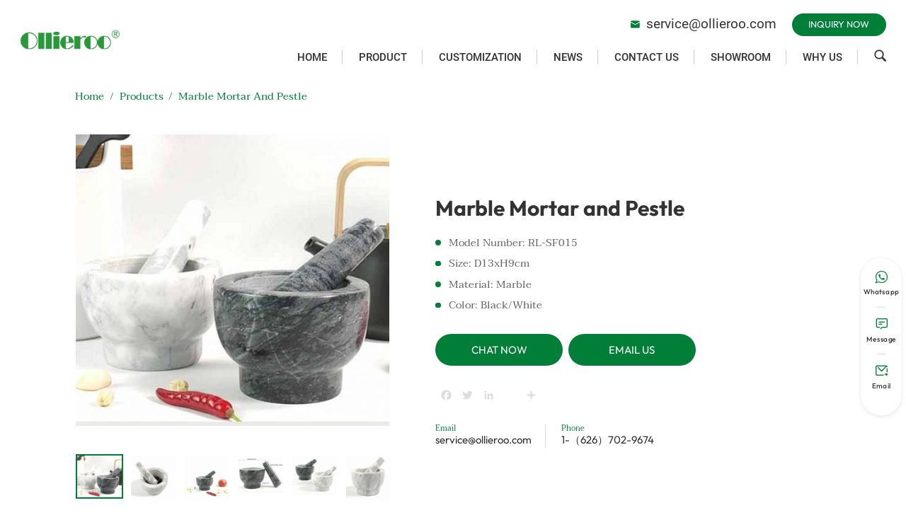

--- FILE ---
content_type: text/html; charset=UTF-8
request_url: https://www.ollieroo.com/products/cookware-collection/kitchen-accessaries/marble-mortar-and-pestle/
body_size: 23126
content:
<!doctype html>
<html lang="en">
  <head>
    <meta charset="utf-8">
    <meta http-equiv="X-UA-Compatible" content="IE=edge">
    <meta name="viewport" content="width=device-width, initial-scale=1, maximum-scale=1, user-scalable=no">
    <meta name="msapplication-tap-highlight" content="no">
    <script data-cfasync="false" data-no-defer="1" data-no-minify="1" data-no-optimize="1">var ewww_webp_supported=!1;function check_webp_feature(A,e){var w;e=void 0!==e?e:function(){},ewww_webp_supported?e(ewww_webp_supported):((w=new Image).onload=function(){ewww_webp_supported=0<w.width&&0<w.height,e&&e(ewww_webp_supported)},w.onerror=function(){e&&e(!1)},w.src="data:image/webp;base64,"+{alpha:"UklGRkoAAABXRUJQVlA4WAoAAAAQAAAAAAAAAAAAQUxQSAwAAAARBxAR/Q9ERP8DAABWUDggGAAAABQBAJ0BKgEAAQAAAP4AAA3AAP7mtQAAAA=="}[A])}check_webp_feature("alpha");</script><script data-cfasync="false" data-no-defer="1" data-no-minify="1" data-no-optimize="1">var Arrive=function(c,w){"use strict";if(c.MutationObserver&&"undefined"!=typeof HTMLElement){var r,a=0,u=(r=HTMLElement.prototype.matches||HTMLElement.prototype.webkitMatchesSelector||HTMLElement.prototype.mozMatchesSelector||HTMLElement.prototype.msMatchesSelector,{matchesSelector:function(e,t){return e instanceof HTMLElement&&r.call(e,t)},addMethod:function(e,t,r){var a=e[t];e[t]=function(){return r.length==arguments.length?r.apply(this,arguments):"function"==typeof a?a.apply(this,arguments):void 0}},callCallbacks:function(e,t){t&&t.options.onceOnly&&1==t.firedElems.length&&(e=[e[0]]);for(var r,a=0;r=e[a];a++)r&&r.callback&&r.callback.call(r.elem,r.elem);t&&t.options.onceOnly&&1==t.firedElems.length&&t.me.unbindEventWithSelectorAndCallback.call(t.target,t.selector,t.callback)},checkChildNodesRecursively:function(e,t,r,a){for(var i,n=0;i=e[n];n++)r(i,t,a)&&a.push({callback:t.callback,elem:i}),0<i.childNodes.length&&u.checkChildNodesRecursively(i.childNodes,t,r,a)},mergeArrays:function(e,t){var r,a={};for(r in e)e.hasOwnProperty(r)&&(a[r]=e[r]);for(r in t)t.hasOwnProperty(r)&&(a[r]=t[r]);return a},toElementsArray:function(e){return e=void 0!==e&&("number"!=typeof e.length||e===c)?[e]:e}}),e=(l.prototype.addEvent=function(e,t,r,a){a={target:e,selector:t,options:r,callback:a,firedElems:[]};return this._beforeAdding&&this._beforeAdding(a),this._eventsBucket.push(a),a},l.prototype.removeEvent=function(e){for(var t,r=this._eventsBucket.length-1;t=this._eventsBucket[r];r--)e(t)&&(this._beforeRemoving&&this._beforeRemoving(t),(t=this._eventsBucket.splice(r,1))&&t.length&&(t[0].callback=null))},l.prototype.beforeAdding=function(e){this._beforeAdding=e},l.prototype.beforeRemoving=function(e){this._beforeRemoving=e},l),t=function(i,n){var o=new e,l=this,s={fireOnAttributesModification:!1};return o.beforeAdding(function(t){var e=t.target;e!==c.document&&e!==c||(e=document.getElementsByTagName("html")[0]);var r=new MutationObserver(function(e){n.call(this,e,t)}),a=i(t.options);r.observe(e,a),t.observer=r,t.me=l}),o.beforeRemoving(function(e){e.observer.disconnect()}),this.bindEvent=function(e,t,r){t=u.mergeArrays(s,t);for(var a=u.toElementsArray(this),i=0;i<a.length;i++)o.addEvent(a[i],e,t,r)},this.unbindEvent=function(){var r=u.toElementsArray(this);o.removeEvent(function(e){for(var t=0;t<r.length;t++)if(this===w||e.target===r[t])return!0;return!1})},this.unbindEventWithSelectorOrCallback=function(r){var a=u.toElementsArray(this),i=r,e="function"==typeof r?function(e){for(var t=0;t<a.length;t++)if((this===w||e.target===a[t])&&e.callback===i)return!0;return!1}:function(e){for(var t=0;t<a.length;t++)if((this===w||e.target===a[t])&&e.selector===r)return!0;return!1};o.removeEvent(e)},this.unbindEventWithSelectorAndCallback=function(r,a){var i=u.toElementsArray(this);o.removeEvent(function(e){for(var t=0;t<i.length;t++)if((this===w||e.target===i[t])&&e.selector===r&&e.callback===a)return!0;return!1})},this},i=new function(){var s={fireOnAttributesModification:!1,onceOnly:!1,existing:!1};function n(e,t,r){return!(!u.matchesSelector(e,t.selector)||(e._id===w&&(e._id=a++),-1!=t.firedElems.indexOf(e._id)))&&(t.firedElems.push(e._id),!0)}var c=(i=new t(function(e){var t={attributes:!1,childList:!0,subtree:!0};return e.fireOnAttributesModification&&(t.attributes=!0),t},function(e,i){e.forEach(function(e){var t=e.addedNodes,r=e.target,a=[];null!==t&&0<t.length?u.checkChildNodesRecursively(t,i,n,a):"attributes"===e.type&&n(r,i)&&a.push({callback:i.callback,elem:r}),u.callCallbacks(a,i)})})).bindEvent;return i.bindEvent=function(e,t,r){t=void 0===r?(r=t,s):u.mergeArrays(s,t);var a=u.toElementsArray(this);if(t.existing){for(var i=[],n=0;n<a.length;n++)for(var o=a[n].querySelectorAll(e),l=0;l<o.length;l++)i.push({callback:r,elem:o[l]});if(t.onceOnly&&i.length)return r.call(i[0].elem,i[0].elem);setTimeout(u.callCallbacks,1,i)}c.call(this,e,t,r)},i},o=new function(){var a={};function i(e,t){return u.matchesSelector(e,t.selector)}var n=(o=new t(function(){return{childList:!0,subtree:!0}},function(e,r){e.forEach(function(e){var t=e.removedNodes,e=[];null!==t&&0<t.length&&u.checkChildNodesRecursively(t,r,i,e),u.callCallbacks(e,r)})})).bindEvent;return o.bindEvent=function(e,t,r){t=void 0===r?(r=t,a):u.mergeArrays(a,t),n.call(this,e,t,r)},o};d(HTMLElement.prototype),d(NodeList.prototype),d(HTMLCollection.prototype),d(HTMLDocument.prototype),d(Window.prototype);var n={};return s(i,n,"unbindAllArrive"),s(o,n,"unbindAllLeave"),n}function l(){this._eventsBucket=[],this._beforeAdding=null,this._beforeRemoving=null}function s(e,t,r){u.addMethod(t,r,e.unbindEvent),u.addMethod(t,r,e.unbindEventWithSelectorOrCallback),u.addMethod(t,r,e.unbindEventWithSelectorAndCallback)}function d(e){e.arrive=i.bindEvent,s(i,e,"unbindArrive"),e.leave=o.bindEvent,s(o,e,"unbindLeave")}}(window,void 0),ewww_webp_supported=!1;function check_webp_feature(e,t){var r;ewww_webp_supported?t(ewww_webp_supported):((r=new Image).onload=function(){ewww_webp_supported=0<r.width&&0<r.height,t(ewww_webp_supported)},r.onerror=function(){t(!1)},r.src="data:image/webp;base64,"+{alpha:"UklGRkoAAABXRUJQVlA4WAoAAAAQAAAAAAAAAAAAQUxQSAwAAAARBxAR/Q9ERP8DAABWUDggGAAAABQBAJ0BKgEAAQAAAP4AAA3AAP7mtQAAAA==",animation:"UklGRlIAAABXRUJQVlA4WAoAAAASAAAAAAAAAAAAQU5JTQYAAAD/////AABBTk1GJgAAAAAAAAAAAAAAAAAAAGQAAABWUDhMDQAAAC8AAAAQBxAREYiI/gcA"}[e])}function ewwwLoadImages(e){if(e){for(var t=document.querySelectorAll(".batch-image img, .image-wrapper a, .ngg-pro-masonry-item a, .ngg-galleria-offscreen-seo-wrapper a"),r=0,a=t.length;r<a;r++)ewwwAttr(t[r],"data-src",t[r].getAttribute("data-webp")),ewwwAttr(t[r],"data-thumbnail",t[r].getAttribute("data-webp-thumbnail"));for(var i=document.querySelectorAll("div.woocommerce-product-gallery__image"),r=0,a=i.length;r<a;r++)ewwwAttr(i[r],"data-thumb",i[r].getAttribute("data-webp-thumb"))}for(var n=document.querySelectorAll("video"),r=0,a=n.length;r<a;r++)ewwwAttr(n[r],"poster",e?n[r].getAttribute("data-poster-webp"):n[r].getAttribute("data-poster-image"));for(var o,l=document.querySelectorAll("img.ewww_webp_lazy_load"),r=0,a=l.length;r<a;r++)e&&(ewwwAttr(l[r],"data-lazy-srcset",l[r].getAttribute("data-lazy-srcset-webp")),ewwwAttr(l[r],"data-srcset",l[r].getAttribute("data-srcset-webp")),ewwwAttr(l[r],"data-lazy-src",l[r].getAttribute("data-lazy-src-webp")),ewwwAttr(l[r],"data-src",l[r].getAttribute("data-src-webp")),ewwwAttr(l[r],"data-orig-file",l[r].getAttribute("data-webp-orig-file")),ewwwAttr(l[r],"data-medium-file",l[r].getAttribute("data-webp-medium-file")),ewwwAttr(l[r],"data-large-file",l[r].getAttribute("data-webp-large-file")),null!=(o=l[r].getAttribute("srcset"))&&!1!==o&&o.includes("R0lGOD")&&ewwwAttr(l[r],"src",l[r].getAttribute("data-lazy-src-webp"))),l[r].className=l[r].className.replace(/\bewww_webp_lazy_load\b/,"");for(var s=document.querySelectorAll(".ewww_webp"),r=0,a=s.length;r<a;r++)e?(ewwwAttr(s[r],"srcset",s[r].getAttribute("data-srcset-webp")),ewwwAttr(s[r],"src",s[r].getAttribute("data-src-webp")),ewwwAttr(s[r],"data-orig-file",s[r].getAttribute("data-webp-orig-file")),ewwwAttr(s[r],"data-medium-file",s[r].getAttribute("data-webp-medium-file")),ewwwAttr(s[r],"data-large-file",s[r].getAttribute("data-webp-large-file")),ewwwAttr(s[r],"data-large_image",s[r].getAttribute("data-webp-large_image")),ewwwAttr(s[r],"data-src",s[r].getAttribute("data-webp-src"))):(ewwwAttr(s[r],"srcset",s[r].getAttribute("data-srcset-img")),ewwwAttr(s[r],"src",s[r].getAttribute("data-src-img"))),s[r].className=s[r].className.replace(/\bewww_webp\b/,"ewww_webp_loaded");window.jQuery&&jQuery.fn.isotope&&jQuery.fn.imagesLoaded&&(jQuery(".fusion-posts-container-infinite").imagesLoaded(function(){jQuery(".fusion-posts-container-infinite").hasClass("isotope")&&jQuery(".fusion-posts-container-infinite").isotope()}),jQuery(".fusion-portfolio:not(.fusion-recent-works) .fusion-portfolio-wrapper").imagesLoaded(function(){jQuery(".fusion-portfolio:not(.fusion-recent-works) .fusion-portfolio-wrapper").isotope()}))}function ewwwWebPInit(e){ewwwLoadImages(e),ewwwNggLoadGalleries(e),document.arrive(".ewww_webp",function(){ewwwLoadImages(e)}),document.arrive(".ewww_webp_lazy_load",function(){ewwwLoadImages(e)}),document.arrive("videos",function(){ewwwLoadImages(e)}),"loading"==document.readyState?document.addEventListener("DOMContentLoaded",ewwwJSONParserInit):("undefined"!=typeof galleries&&ewwwNggParseGalleries(e),ewwwWooParseVariations(e))}function ewwwAttr(e,t,r){null!=r&&!1!==r&&e.setAttribute(t,r)}function ewwwJSONParserInit(){"undefined"!=typeof galleries&&check_webp_feature("alpha",ewwwNggParseGalleries),check_webp_feature("alpha",ewwwWooParseVariations)}function ewwwWooParseVariations(e){if(e)for(var t=document.querySelectorAll("form.variations_form"),r=0,a=t.length;r<a;r++){var i=t[r].getAttribute("data-product_variations"),n=!1;try{for(var o in i=JSON.parse(i))void 0!==i[o]&&void 0!==i[o].image&&(void 0!==i[o].image.src_webp&&(i[o].image.src=i[o].image.src_webp,n=!0),void 0!==i[o].image.srcset_webp&&(i[o].image.srcset=i[o].image.srcset_webp,n=!0),void 0!==i[o].image.full_src_webp&&(i[o].image.full_src=i[o].image.full_src_webp,n=!0),void 0!==i[o].image.gallery_thumbnail_src_webp&&(i[o].image.gallery_thumbnail_src=i[o].image.gallery_thumbnail_src_webp,n=!0),void 0!==i[o].image.thumb_src_webp&&(i[o].image.thumb_src=i[o].image.thumb_src_webp,n=!0));n&&ewwwAttr(t[r],"data-product_variations",JSON.stringify(i))}catch(e){}}}function ewwwNggParseGalleries(e){if(e)for(var t in galleries){var r=galleries[t];galleries[t].images_list=ewwwNggParseImageList(r.images_list)}}function ewwwNggLoadGalleries(e){e&&document.addEventListener("ngg.galleria.themeadded",function(e,t){window.ngg_galleria._create_backup=window.ngg_galleria.create,window.ngg_galleria.create=function(e,t){var r=$(e).data("id");return galleries["gallery_"+r].images_list=ewwwNggParseImageList(galleries["gallery_"+r].images_list),window.ngg_galleria._create_backup(e,t)}})}function ewwwNggParseImageList(e){for(var t in e){var r=e[t];if(void 0!==r["image-webp"]&&(e[t].image=r["image-webp"],delete e[t]["image-webp"]),void 0!==r["thumb-webp"]&&(e[t].thumb=r["thumb-webp"],delete e[t]["thumb-webp"]),void 0!==r.full_image_webp&&(e[t].full_image=r.full_image_webp,delete e[t].full_image_webp),void 0!==r.srcsets)for(var a in r.srcsets)nggSrcset=r.srcsets[a],void 0!==r.srcsets[a+"-webp"]&&(e[t].srcsets[a]=r.srcsets[a+"-webp"],delete e[t].srcsets[a+"-webp"]);if(void 0!==r.full_srcsets)for(var i in r.full_srcsets)nggFSrcset=r.full_srcsets[i],void 0!==r.full_srcsets[i+"-webp"]&&(e[t].full_srcsets[i]=r.full_srcsets[i+"-webp"],delete e[t].full_srcsets[i+"-webp"])}return e}check_webp_feature("alpha",ewwwWebPInit);</script><meta name='robots' content='index, follow, max-image-preview:large, max-snippet:-1, max-video-preview:-1' />
	<style>img:is([sizes="auto" i], [sizes^="auto," i]) { contain-intrinsic-size: 3000px 1500px }</style>
	
	<!-- This site is optimized with the Yoast SEO plugin v23.6 - https://yoast.com/wordpress/plugins/seo/ -->
	<title>Marble Mortar and Pestle - Ollieroo</title>
	<link rel="canonical" href="https://www.ollieroo.com/products/cookware-collection/kitchen-accessaries/marble-mortar-and-pestle/" />
	<meta property="og:locale" content="en_US" />
	<meta property="og:type" content="article" />
	<meta property="og:title" content="Marble Mortar and Pestle - Ollieroo" />
	<meta property="og:url" content="https://www.ollieroo.com/products/cookware-collection/kitchen-accessaries/marble-mortar-and-pestle/" />
	<meta property="og:site_name" content="Ollieroo" />
	<meta property="article:modified_time" content="2023-06-13T08:59:58+00:00" />
	<meta property="og:image" content="https://www.ollieroo.com/wp-content/uploads/2022/09/mortarpestle-e1663566989594.jpg" />
	<meta property="og:image:width" content="500" />
	<meta property="og:image:height" content="465" />
	<meta property="og:image:type" content="image/jpeg" />
	<meta name="twitter:card" content="summary_large_image" />
	<meta name="twitter:label1" content="Est. reading time" />
	<meta name="twitter:data1" content="1 minute" />
	<script type="application/ld+json" class="yoast-schema-graph">{"@context":"https://schema.org","@graph":[{"@type":"WebPage","@id":"https://www.ollieroo.com/products/cookware-collection/kitchen-accessaries/marble-mortar-and-pestle/","url":"https://www.ollieroo.com/products/cookware-collection/kitchen-accessaries/marble-mortar-and-pestle/","name":"Marble Mortar and Pestle - Ollieroo","isPartOf":{"@id":"https://www.ollieroo.com/#website"},"primaryImageOfPage":{"@id":"https://www.ollieroo.com/products/cookware-collection/kitchen-accessaries/marble-mortar-and-pestle/#primaryimage"},"image":{"@id":"https://www.ollieroo.com/products/cookware-collection/kitchen-accessaries/marble-mortar-and-pestle/#primaryimage"},"thumbnailUrl":"https://www.ollieroo.com/wp-content/uploads/2022/09/mortarpestle-e1663566989594.jpg","datePublished":"2022-09-19T06:00:09+00:00","dateModified":"2023-06-13T08:59:58+00:00","breadcrumb":{"@id":"https://www.ollieroo.com/products/cookware-collection/kitchen-accessaries/marble-mortar-and-pestle/#breadcrumb"},"inLanguage":"en-US","potentialAction":[{"@type":"ReadAction","target":["https://www.ollieroo.com/products/cookware-collection/kitchen-accessaries/marble-mortar-and-pestle/"]}]},{"@type":"ImageObject","inLanguage":"en-US","@id":"https://www.ollieroo.com/products/cookware-collection/kitchen-accessaries/marble-mortar-and-pestle/#primaryimage","url":"https://www.ollieroo.com/wp-content/uploads/2022/09/mortarpestle-e1663566989594.jpg","contentUrl":"https://www.ollieroo.com/wp-content/uploads/2022/09/mortarpestle-e1663566989594.jpg","width":500,"height":465},{"@type":"BreadcrumbList","@id":"https://www.ollieroo.com/products/cookware-collection/kitchen-accessaries/marble-mortar-and-pestle/#breadcrumb","itemListElement":[{"@type":"ListItem","position":1,"name":"Home","item":"https://www.ollieroo.com/"},{"@type":"ListItem","position":2,"name":"Products","item":"https://www.ollieroo.com/products/"},{"@type":"ListItem","position":3,"name":"Marble Mortar and Pestle"}]},{"@type":"WebSite","@id":"https://www.ollieroo.com/#website","url":"https://www.ollieroo.com/","name":"Ollieroo","description":"","potentialAction":[{"@type":"SearchAction","target":{"@type":"EntryPoint","urlTemplate":"https://www.ollieroo.com/?s={search_term_string}"},"query-input":{"@type":"PropertyValueSpecification","valueRequired":true,"valueName":"search_term_string"}}],"inLanguage":"en-US"}]}</script>
	<!-- / Yoast SEO plugin. -->


<style id='classic-theme-styles-inline-css' type='text/css'>
/*! This file is auto-generated */
.wp-block-button__link{color:#fff;background-color:#32373c;border-radius:9999px;box-shadow:none;text-decoration:none;padding:calc(.667em + 2px) calc(1.333em + 2px);font-size:1.125em}.wp-block-file__button{background:#32373c;color:#fff;text-decoration:none}
</style>
<style id='global-styles-inline-css' type='text/css'>
:root{--wp--preset--aspect-ratio--square: 1;--wp--preset--aspect-ratio--4-3: 4/3;--wp--preset--aspect-ratio--3-4: 3/4;--wp--preset--aspect-ratio--3-2: 3/2;--wp--preset--aspect-ratio--2-3: 2/3;--wp--preset--aspect-ratio--16-9: 16/9;--wp--preset--aspect-ratio--9-16: 9/16;--wp--preset--color--black: #000000;--wp--preset--color--cyan-bluish-gray: #abb8c3;--wp--preset--color--white: #ffffff;--wp--preset--color--pale-pink: #f78da7;--wp--preset--color--vivid-red: #cf2e2e;--wp--preset--color--luminous-vivid-orange: #ff6900;--wp--preset--color--luminous-vivid-amber: #fcb900;--wp--preset--color--light-green-cyan: #7bdcb5;--wp--preset--color--vivid-green-cyan: #00d084;--wp--preset--color--pale-cyan-blue: #8ed1fc;--wp--preset--color--vivid-cyan-blue: #0693e3;--wp--preset--color--vivid-purple: #9b51e0;--wp--preset--gradient--vivid-cyan-blue-to-vivid-purple: linear-gradient(135deg,rgba(6,147,227,1) 0%,rgb(155,81,224) 100%);--wp--preset--gradient--light-green-cyan-to-vivid-green-cyan: linear-gradient(135deg,rgb(122,220,180) 0%,rgb(0,208,130) 100%);--wp--preset--gradient--luminous-vivid-amber-to-luminous-vivid-orange: linear-gradient(135deg,rgba(252,185,0,1) 0%,rgba(255,105,0,1) 100%);--wp--preset--gradient--luminous-vivid-orange-to-vivid-red: linear-gradient(135deg,rgba(255,105,0,1) 0%,rgb(207,46,46) 100%);--wp--preset--gradient--very-light-gray-to-cyan-bluish-gray: linear-gradient(135deg,rgb(238,238,238) 0%,rgb(169,184,195) 100%);--wp--preset--gradient--cool-to-warm-spectrum: linear-gradient(135deg,rgb(74,234,220) 0%,rgb(151,120,209) 20%,rgb(207,42,186) 40%,rgb(238,44,130) 60%,rgb(251,105,98) 80%,rgb(254,248,76) 100%);--wp--preset--gradient--blush-light-purple: linear-gradient(135deg,rgb(255,206,236) 0%,rgb(152,150,240) 100%);--wp--preset--gradient--blush-bordeaux: linear-gradient(135deg,rgb(254,205,165) 0%,rgb(254,45,45) 50%,rgb(107,0,62) 100%);--wp--preset--gradient--luminous-dusk: linear-gradient(135deg,rgb(255,203,112) 0%,rgb(199,81,192) 50%,rgb(65,88,208) 100%);--wp--preset--gradient--pale-ocean: linear-gradient(135deg,rgb(255,245,203) 0%,rgb(182,227,212) 50%,rgb(51,167,181) 100%);--wp--preset--gradient--electric-grass: linear-gradient(135deg,rgb(202,248,128) 0%,rgb(113,206,126) 100%);--wp--preset--gradient--midnight: linear-gradient(135deg,rgb(2,3,129) 0%,rgb(40,116,252) 100%);--wp--preset--font-size--small: 13px;--wp--preset--font-size--medium: 20px;--wp--preset--font-size--large: 36px;--wp--preset--font-size--x-large: 42px;--wp--preset--spacing--20: 0.44rem;--wp--preset--spacing--30: 0.67rem;--wp--preset--spacing--40: 1rem;--wp--preset--spacing--50: 1.5rem;--wp--preset--spacing--60: 2.25rem;--wp--preset--spacing--70: 3.38rem;--wp--preset--spacing--80: 5.06rem;--wp--preset--shadow--natural: 6px 6px 9px rgba(0, 0, 0, 0.2);--wp--preset--shadow--deep: 12px 12px 50px rgba(0, 0, 0, 0.4);--wp--preset--shadow--sharp: 6px 6px 0px rgba(0, 0, 0, 0.2);--wp--preset--shadow--outlined: 6px 6px 0px -3px rgba(255, 255, 255, 1), 6px 6px rgba(0, 0, 0, 1);--wp--preset--shadow--crisp: 6px 6px 0px rgba(0, 0, 0, 1);}:where(.is-layout-flex){gap: 0.5em;}:where(.is-layout-grid){gap: 0.5em;}body .is-layout-flex{display: flex;}.is-layout-flex{flex-wrap: wrap;align-items: center;}.is-layout-flex > :is(*, div){margin: 0;}body .is-layout-grid{display: grid;}.is-layout-grid > :is(*, div){margin: 0;}:where(.wp-block-columns.is-layout-flex){gap: 2em;}:where(.wp-block-columns.is-layout-grid){gap: 2em;}:where(.wp-block-post-template.is-layout-flex){gap: 1.25em;}:where(.wp-block-post-template.is-layout-grid){gap: 1.25em;}.has-black-color{color: var(--wp--preset--color--black) !important;}.has-cyan-bluish-gray-color{color: var(--wp--preset--color--cyan-bluish-gray) !important;}.has-white-color{color: var(--wp--preset--color--white) !important;}.has-pale-pink-color{color: var(--wp--preset--color--pale-pink) !important;}.has-vivid-red-color{color: var(--wp--preset--color--vivid-red) !important;}.has-luminous-vivid-orange-color{color: var(--wp--preset--color--luminous-vivid-orange) !important;}.has-luminous-vivid-amber-color{color: var(--wp--preset--color--luminous-vivid-amber) !important;}.has-light-green-cyan-color{color: var(--wp--preset--color--light-green-cyan) !important;}.has-vivid-green-cyan-color{color: var(--wp--preset--color--vivid-green-cyan) !important;}.has-pale-cyan-blue-color{color: var(--wp--preset--color--pale-cyan-blue) !important;}.has-vivid-cyan-blue-color{color: var(--wp--preset--color--vivid-cyan-blue) !important;}.has-vivid-purple-color{color: var(--wp--preset--color--vivid-purple) !important;}.has-black-background-color{background-color: var(--wp--preset--color--black) !important;}.has-cyan-bluish-gray-background-color{background-color: var(--wp--preset--color--cyan-bluish-gray) !important;}.has-white-background-color{background-color: var(--wp--preset--color--white) !important;}.has-pale-pink-background-color{background-color: var(--wp--preset--color--pale-pink) !important;}.has-vivid-red-background-color{background-color: var(--wp--preset--color--vivid-red) !important;}.has-luminous-vivid-orange-background-color{background-color: var(--wp--preset--color--luminous-vivid-orange) !important;}.has-luminous-vivid-amber-background-color{background-color: var(--wp--preset--color--luminous-vivid-amber) !important;}.has-light-green-cyan-background-color{background-color: var(--wp--preset--color--light-green-cyan) !important;}.has-vivid-green-cyan-background-color{background-color: var(--wp--preset--color--vivid-green-cyan) !important;}.has-pale-cyan-blue-background-color{background-color: var(--wp--preset--color--pale-cyan-blue) !important;}.has-vivid-cyan-blue-background-color{background-color: var(--wp--preset--color--vivid-cyan-blue) !important;}.has-vivid-purple-background-color{background-color: var(--wp--preset--color--vivid-purple) !important;}.has-black-border-color{border-color: var(--wp--preset--color--black) !important;}.has-cyan-bluish-gray-border-color{border-color: var(--wp--preset--color--cyan-bluish-gray) !important;}.has-white-border-color{border-color: var(--wp--preset--color--white) !important;}.has-pale-pink-border-color{border-color: var(--wp--preset--color--pale-pink) !important;}.has-vivid-red-border-color{border-color: var(--wp--preset--color--vivid-red) !important;}.has-luminous-vivid-orange-border-color{border-color: var(--wp--preset--color--luminous-vivid-orange) !important;}.has-luminous-vivid-amber-border-color{border-color: var(--wp--preset--color--luminous-vivid-amber) !important;}.has-light-green-cyan-border-color{border-color: var(--wp--preset--color--light-green-cyan) !important;}.has-vivid-green-cyan-border-color{border-color: var(--wp--preset--color--vivid-green-cyan) !important;}.has-pale-cyan-blue-border-color{border-color: var(--wp--preset--color--pale-cyan-blue) !important;}.has-vivid-cyan-blue-border-color{border-color: var(--wp--preset--color--vivid-cyan-blue) !important;}.has-vivid-purple-border-color{border-color: var(--wp--preset--color--vivid-purple) !important;}.has-vivid-cyan-blue-to-vivid-purple-gradient-background{background: var(--wp--preset--gradient--vivid-cyan-blue-to-vivid-purple) !important;}.has-light-green-cyan-to-vivid-green-cyan-gradient-background{background: var(--wp--preset--gradient--light-green-cyan-to-vivid-green-cyan) !important;}.has-luminous-vivid-amber-to-luminous-vivid-orange-gradient-background{background: var(--wp--preset--gradient--luminous-vivid-amber-to-luminous-vivid-orange) !important;}.has-luminous-vivid-orange-to-vivid-red-gradient-background{background: var(--wp--preset--gradient--luminous-vivid-orange-to-vivid-red) !important;}.has-very-light-gray-to-cyan-bluish-gray-gradient-background{background: var(--wp--preset--gradient--very-light-gray-to-cyan-bluish-gray) !important;}.has-cool-to-warm-spectrum-gradient-background{background: var(--wp--preset--gradient--cool-to-warm-spectrum) !important;}.has-blush-light-purple-gradient-background{background: var(--wp--preset--gradient--blush-light-purple) !important;}.has-blush-bordeaux-gradient-background{background: var(--wp--preset--gradient--blush-bordeaux) !important;}.has-luminous-dusk-gradient-background{background: var(--wp--preset--gradient--luminous-dusk) !important;}.has-pale-ocean-gradient-background{background: var(--wp--preset--gradient--pale-ocean) !important;}.has-electric-grass-gradient-background{background: var(--wp--preset--gradient--electric-grass) !important;}.has-midnight-gradient-background{background: var(--wp--preset--gradient--midnight) !important;}.has-small-font-size{font-size: var(--wp--preset--font-size--small) !important;}.has-medium-font-size{font-size: var(--wp--preset--font-size--medium) !important;}.has-large-font-size{font-size: var(--wp--preset--font-size--large) !important;}.has-x-large-font-size{font-size: var(--wp--preset--font-size--x-large) !important;}
:where(.wp-block-post-template.is-layout-flex){gap: 1.25em;}:where(.wp-block-post-template.is-layout-grid){gap: 1.25em;}
:where(.wp-block-columns.is-layout-flex){gap: 2em;}:where(.wp-block-columns.is-layout-grid){gap: 2em;}
:root :where(.wp-block-pullquote){font-size: 1.5em;line-height: 1.6;}
</style>
<noscript><style>.lazyload[data-src]{display:none !important;}</style></noscript><style>.lazyload{background-image:none !important;}.lazyload:before{background-image:none !important;}</style><style>.wp-block-gallery.is-cropped .blocks-gallery-item picture{height:100%;width:100%;}</style>    <!-- inject:FileContent:css -->
    <style>@charset "UTF-8";@-webkit-keyframes kenburns{0%{transform-origin:bottom left;transform:scale(1)}50%{transform:scale(1.02)}100%{transform:scale(1)}}@keyframes kenburns{0%{transform-origin:bottom left;transform:scale(1)}50%{transform:scale(1.02)}100%{transform:scale(1)}}@-webkit-keyframes showhide{from{opacity:0}to{opacity:1}}@keyframes showhide{from{opacity:0}to{opacity:1}}@-webkit-keyframes topbottom{0%{transform:translateY(0);filter:brightness(1.1)}15%{transform:translateY(-.5rem);filter:brightness(1.1)}45%{transform:translateY(.5rem);filter:brightness(1.1)}75%{transform:translateY(-.5rem);filter:brightness(1.1)}100%{transform:translateY(0);filter:brightness(1)}}@keyframes topbottom{0%{transform:translateY(0);filter:brightness(1.1)}15%{transform:translateY(-.5rem);filter:brightness(1.1)}45%{transform:translateY(.5rem);filter:brightness(1.1)}75%{transform:translateY(-.5rem);filter:brightness(1.1)}100%{transform:translateY(0);filter:brightness(1)}}@-webkit-keyframes width100{from{width:0%}to{width:100%}}@keyframes width100{from{width:0%}to{width:100%}}@keyframes kenburns{0%{transform-origin:bottom left;transform:scale(1)}50%{transform:scale(1.02)}100%{transform:scale(1)}}@keyframes showhide{from{opacity:0}to{opacity:1}}@keyframes topbottom{0%{transform:translateY(0);filter:brightness(1.1)}15%{transform:translateY(-.5rem);filter:brightness(1.1)}45%{transform:translateY(.5rem);filter:brightness(1.1)}75%{transform:translateY(-.5rem);filter:brightness(1.1)}100%{transform:translateY(0);filter:brightness(1)}}@keyframes width100{from{width:0%}to{width:100%}}body,html{margin:0;padding:0;font-size:1rem;line-height:1.5rem;color:#666;font-family:Taviraj-Regular,Tahoma,Arial,sans-serif;scroll-behavior:smooth}:focus{outline:0}h1,h2,h3,h4,h5,p{margin:0}ul{margin:0;padding:0}li{list-style:none;margin-bottom:0;vertical-align:middle}a{text-decoration:none;color:#017e37;transition:all .3s ease}img{max-width:100%;height:auto;vertical-align:top;border:none!important}*{box-sizing:border-box}iframe{vertical-align:top}input::-webkit-input-placeholder,textarea::-webkit-input-placeholder{color:#999}.dn{display:none}.di{display:inline}.db{display:block}.dib{display:inline-block}.tc{text-align:center}.tr{text-align:right}.tl{text-align:left}.tj{text-align:justify}@font-face{font-family:Taviraj-Regular;src:url(/wp-content/themes/xz-base/css/fonts/Taviraj-Regular.eot);src:local("☺"),url(/wp-content/themes/xz-base/css/fonts/Taviraj-Regular.woff) format("woff"),url(/wp-content/themes/xz-base/css/fonts/Taviraj-Regular.ttf) format("truetype"),url(/wp-content/themes/xz-base/css/fonts/Taviraj-Regular.svg) format("svg")}@font-face{font-family:Taviraj-Medium;src:url(/wp-content/themes/xz-base/css/fonts/Taviraj-Medium.eot);src:local("☺"),url(/wp-content/themes/xz-base/css/fonts/Taviraj-Medium.woff) format("woff"),url(/wp-content/themes/xz-base/css/fonts/Taviraj-Medium.ttf) format("truetype"),url(/wp-content/themes/xz-base/css/fonts/Taviraj-Medium.svg) format("svg")}@font-face{font-family:Taviraj-SemiBold;src:url(/wp-content/themes/xz-base/css/fonts/Taviraj-SemiBold.eot);src:local("☺"),url(/wp-content/themes/xz-base/css/fonts/Taviraj-SemiBold.woff) format("woff"),url(/wp-content/themes/xz-base/css/fonts/Taviraj-SemiBold.ttf) format("truetype"),url(/wp-content/themes/xz-base/css/fonts/Taviraj-SemiBold.svg) format("svg")}@font-face{font-family:Outfit-Regular;src:url(/wp-content/themes/xz-base/css/fonts/Outfit-Regular.eot);src:local("☺"),url(/wp-content/themes/xz-base/css/fonts/Outfit-Regular.woff) format("woff"),url(/wp-content/themes/xz-base/css/fonts/Outfit-Regular.ttf) format("truetype"),url(/wp-content/themes/xz-base/css/fonts/Outfit-Regular.svg) format("svg")}@font-face{font-family:Outfit-ExtraBold;src:url(/wp-content/themes/xz-base/css/fonts/Outfit-ExtraBold.eot);src:local("☺"),url(/wp-content/themes/xz-base/css/fonts/Outfit-ExtraBold.woff) format("woff"),url(/wp-content/themes/xz-base/css/fonts/Outfit-ExtraBold.ttf) format("truetype"),url(/wp-content/themes/xz-base/css/fonts/Outfit-ExtraBold.svg) format("svg")}@font-face{font-family:Outfit-Bold;src:url(/wp-content/themes/xz-base/css/fonts/Outfit-Bold.eot);src:local("☺"),url(/wp-content/themes/xz-base/css/fonts/Outfit-Bold.woff) format("woff"),url(/wp-content/themes/xz-base/css/fonts/Outfit-Bold.ttf) format("truetype"),url(/wp-content/themes/xz-base/css/fonts/Outfit-Bold.svg) format("svg")}@font-face{font-family:Outfit-Medium;src:url(/wp-content/themes/xz-base/css/fonts/Outfit-Medium.eot);src:local("☺"),url(/wp-content/themes/xz-base/css/fonts/Outfit-Medium.woff) format("woff"),url(/wp-content/themes/xz-base/css/fonts/Outfit-Medium.ttf) format("truetype"),url(/wp-content/themes/xz-base/css/fonts/Outfit-Medium.svg) format("svg")}@font-face{font-family:Roboto-Regular;src:url(/wp-content/themes/xz-base/css/fonts/Roboto-Regular.eot);src:local("☺"),url(/wp-content/themes/xz-base/css/fonts/Roboto-Regular.woff) format("woff"),url(/wp-content/themes/xz-base/css/fonts/Roboto-Regular.ttf) format("truetype"),url(/wp-content/themes/xz-base/css/fonts/Roboto-Regular.svg) format("svg")}@font-face{font-family:Roboto-Medium;src:url(/wp-content/themes/xz-base/css/fonts/Roboto-Medium.eot);src:local("☺"),url(/wp-content/themes/xz-base/css/fonts/Roboto-Medium.woff) format("woff"),url(/wp-content/themes/xz-base/css/fonts/Roboto-Medium.ttf) format("truetype"),url(/wp-content/themes/xz-base/css/fonts/Roboto-Medium.svg) format("svg")}@font-face{font-family:iconfont;src:url(//at.alicdn.com/t/c/font_3520979_r95rsngriwd.woff2?t=1718848185024) format("woff2"),url(//at.alicdn.com/t/c/font_3520979_r95rsngriwd.woff?t=1718848185024) format("woff"),url(//at.alicdn.com/t/c/font_3520979_r95rsngriwd.ttf?t=1718848185024) format("truetype")}@font-face{font-family:iconfont;src:url(/wp-content/themes/xz-base/css/fonts/iconfont.woff2?t=1662880771240) format("woff2"),url(/wp-content/themes/xz-base/css/fonts/iconfont.woff?t=1662880771240) format("woff"),url(/wp-content/themes/xz-base/css/fonts/iconfont.ttf?t=1662880771240) format("truetype")}.iconfont{font-family:iconfont!important;font-size:1rem;font-style:normal;-webkit-font-smoothing:antialiased;-webkit-text-stroke-width:.2px;-moz-osx-font-smoothing:grayscale}.iconfont{font-family:iconfont!important;font-size:16px;font-style:normal;-webkit-font-smoothing:antialiased;-moz-osx-font-smoothing:grayscale}.icon-24gf-telephone2:before{content:"\e96d"}.icon-weixin1:before{content:"\e628"}.icon-weixin:before{content:"\e631"}.icon-guanbi1:before{content:"\e654"}.icon-whatsapp1:before{content:"\e859"}.icon-a-Consultationfreeicon:before{content:"\e710"}.icon-smartphone:before{content:"\e70f"}.icon-jiantou_liebiaoxiangzuo:before{content:"\eb05"}.icon-jia1:before{content:"\e600"}.icon-jianhao2:before{content:"\e650"}.icon-paixu-you:before{content:"\e71d"}.icon-whatsapp:before{content:"\e639"}.icon-chanpin:before{content:"\e645"}.icon-collection:before{content:"\e726"}.icon-cotact:before{content:"\e725"}.icon-iconsy_active:before{content:"\e62d"}.icon-policy:before{content:"\e70d"}.icon-clipboard:before{content:"\e709"}.icon-warehouse:before{content:"\e70a"}.icon-Transportation:before{content:"\e70b"}.icon-curriculum:before{content:"\e70c"}.icon-a-Likefreeicon1:before{content:"\e6b7"}.icon-a-Teamfreeicon:before{content:"\e6c9"}.icon-production:before{content:"\e6ed"}.icon-a-Architectfreeicon:before{content:"\e6fd"}.icon-satisfaction:before{content:"\e6fe"}.icon-rili:before{content:"\e8b4"}.icon-dianhua1:before{content:"\e616"}.icon-daohangdizhi:before{content:"\e65e"}.icon-kefuzhongxin:before{content:"\e601"}.icon-manufacture:before{content:"\e6d4"}.icon-diploma:before{content:"\e6c8"}.icon-teamwork:before{content:"\e705"}.icon-fangda:before{content:"\ec13"}.icon-Cookware:before{content:"\e706"}.icon-Glassware:before{content:"\e707"}.icon-Dinnerware:before{content:"\e708"}.icon-customer-service:before{content:"\e6ef"}.icon-24gf-play:before{content:"\ea82"}.icon-package:before{content:"\e69d"}.icon-graphic-design:before{content:"\e6de"}.icon-a-TechnicalSupport:before{content:"\e6f7"}.icon--fangdajing:before{content:"\e615"}.icon-youxiang12:before{content:"\e632"}.icon-Technology:before{content:"\e6f8"}.icon-Icons_Mfg:before{content:"\e6f9"}.icon-a-Likefreeicon:before{content:"\e6fb"}.icon-Pricing:before{content:"\e6ff"}.icon-socialyoutube:before{content:"\e895"}.icon-linkdin:before{content:"\e60e"}.icon-fangxiang1:before{content:"\e692"}.icon-Facebook:before{content:"\e60f"}.icon-fangxiang2:before{content:"\e602"}.icon-caidan:before{content:"\e611"}.icon-tw:before{content:"\e778"}.icon-fenxiang:before{content:"\e618"}.icon-ins1:before{content:"\e617"}.icon-a-right:before{content:"\e612"}.icon-jiantou_qiehuanyou1:before{content:"\e6ea"}.icon-jiantou_qiehuanxiangshang:before{content:"\e6eb"}.icon-jiantou_qiehuanxiangxia:before{content:"\e6ec"}.icon-duihuakuangduihuaxian:before{content:"\e6c7"}.icon-xiaoxi:before{content:"\e8bd"}.icon-youxiangfasongzhong_huaban1:before{content:"\e605"}@keyframes kenburns{0%{transform-origin:bottom left;transform:scale(1)}50%{transform:scale(1.02)}100%{transform:scale(1)}}@keyframes showhide{from{opacity:0}to{opacity:1}}@keyframes topbottom{0%{transform:translateY(0);filter:brightness(1.1)}15%{transform:translateY(-.5rem);filter:brightness(1.1)}45%{transform:translateY(.5rem);filter:brightness(1.1)}75%{transform:translateY(-.5rem);filter:brightness(1.1)}100%{transform:translateY(0);filter:brightness(1)}}@keyframes width100{from{width:0%}to{width:100%}}body{display:flex;flex-flow:column;min-height:100vh;background:#fff}.xz-container{flex:1}::-moz-selection{background:#dcdcdc;color:#017e37}::selection{background:#dcdcdc;color:#017e37}.xz-main{width:1300px;margin:0 auto}@media screen and (max-width:1650px){.xz-main{width:auto;margin:0 8%}}@media screen and (max-width:1366px){html{font-size:15px}}@media screen and (max-width:1024px){.xz-main{margin:0 5%}html{font-size:14px}}@media screen and (max-width:800px){.xz-main{margin:0 2rem}}@media screen and (max-width:600px){.xz-main{margin:0 1.5rem}}.xz-ani-up{transform:translateY(100px);opacity:0;transition:all .5s ease}.xz-ani-up.onstage{transform:translateY(0);opacity:1}.lines_ready .ani-line .inner{opacity:0}.ani-line{overflow:hidden}.active .ani-line .inner{-webkit-animation:txt_in 1.8s cubic-bezier(.77,0,.175,1) forwards;animation:txt_in 1.8s cubic-bezier(.77,0,.175,1) forwards;-webkit-animation-delay:calc(.15s * var(--line-index));animation-delay:calc(.15s * var(--line-index))}@-webkit-keyframes txt_in{from{opacity:1;transform:translateY(100%)}to{opacity:1;transform:translateY(0)}}@keyframes txt_in{from{opacity:1;transform:translateY(100%)}to{opacity:1;transform:translateY(0)}}@-webkit-keyframes txt_out{from{opacity:1;transform:translateY(0)}to{opacity:1;transform:translateY(-100%)}}@keyframes txt_out{from{opacity:1;transform:translateY(0)}to{opacity:1;transform:translateY(-100%)}}.xz-btn{display:inline-block;line-height:2.5rem;padding:0 2.625rem;border:solid 1px #10c400;border-radius:5rem;color:#10c400;background:#fff;font-size:.875rem;transition:all .3s ease}.xz-btn:hover{background:#10c400;color:#fff}.xz-btn:active{transform:scale(.95)}.xz-btn.accent{background:#10c400;color:#fff}.xz-btn.accent:hover{background:#017e37}.xz-btn.l{line-height:3.5rem;font-size:1rem;text-transform:uppercase;padding:0 3.375rem}:root{--mb-button-size:60px;--mb-bar-width:0.6;--mb-bar-height:4px;--mb-bar-spacing:10px;--mb-animate-timeout:0.4s}.mburger{background:0 0;border:none;border-radius:0;color:inherit;display:inline-block;position:relative;box-sizing:border-box;height:var(--mb-button-size);padding:0 0 0 var(--mb-button-size);margin:0;line-height:var(--mb-button-size);vertical-align:middle;-webkit-appearance:none;-moz-appearance:none;appearance:none;outline:0;cursor:pointer}.mburger b{display:block;position:absolute;left:calc(var(--mb-button-size) * (1 - var(--mb-bar-width))/ 2);width:calc(var(--mb-button-size) * var(--mb-bar-width));height:var(--mb-bar-height);border-radius:calc(var(--mb-bar-height)/ 2);background:currentColor;color:inherit;opacity:1}.mburger b:nth-of-type(1){bottom:calc(50% + var(--mb-bar-spacing));transition:bottom .2s ease,transform .2s ease,width .2s ease}.mburger b:nth-of-type(2){top:calc(50% - var(--mb-bar-height)/ 2);transition:opacity .2s ease}.mburger b:nth-of-type(3){top:calc(50% + var(--mb-bar-spacing));transition:top .2s ease,transform .2s ease,width .2s ease}.mm-ocd-opened .mburger b:nth-of-type(1){bottom:calc(50% - var(--mb-bar-height)/ 2);transform:rotate(45deg)}.mm-ocd-opened .mburger b:nth-of-type(2){opacity:0}.mm-ocd-opened .mburger b:nth-of-type(3){top:calc(50% - var(--mb-bar-height)/ 2);transform:rotate(-45deg)}.mburger--squeeze b:nth-of-type(1){transition-delay:.1s,0s}.mburger--squeeze b:nth-of-type(2){transition-delay:.1s}.mburger--squeeze b:nth-of-type(3){transition-delay:.1s,0s}.mm-ocd-opened .mburger--squeeze b:nth-of-type(1){transition-delay:calc(var(--mb-animate-timeout) + 0s),calc(var(--mb-animate-timeout) + .1s)}.mm-ocd-opened .mburger--squeeze b:nth-of-type(2){transition-delay:calc(var(--mb-animate-timeout) + 0s)}.mm-ocd-opened .mburger--squeeze b:nth-of-type(3){transition-delay:calc(var(--mb-animate-timeout) + 0s),calc(var(--mb-animate-timeout) + .1s)}.mfp-hide{display:none}#tc-form{position:relative;margin:0 auto;width:80%;max-width:700px;z-index:9999}#tc-form .xz_form{background:#fff;padding:3rem}#tc-form .xz_form .h3_title{margin-bottom:2rem}header{position:-webkit-sticky;position:sticky;top:0;left:0;width:100%;z-index:999;background:#fff;transition:all .5s ease}header.min{box-shadow:0 2px 30px 0 rgba(0,0,0,.1)}header .public_flex_box{align-items:center;width:100%}header .public_flex_box .box_l{display:flex;align-items:center}header .public_flex_box .box_r{width:81.1%;font-size:1rem;line-height:1.25rem}header .public_flex_box .box_r .top_box{display:flex;justify-content:flex-end;align-items:center;padding:1.625rem 0 0;box-sizing:border-box}header .public_flex_box .box_r .bottom_box{height:4.0625rem;display:flex;justify-content:flex-end}header .public_flex_box .tit_box{line-height:1.3125rem;color:#333;margin-top:.625rem}header .public_flex_box .tit_box .top{font-size:1.3125rem;white-space:nowrap;font-family:Roboto-Medium,Tahoma,Arial,sans-serif}header .public_flex_box .tit_box .bottom{white-space:nowrap;font-family:Roboto-Regular,Tahoma,Arial,sans-serif}header .public_flex_box .xz-sns-ul .xz-sns-li{margin-right:1rem}header .public_flex_box .xz-sns-ul .xz-sns-a{color:#017e37}header .public_flex_box .xz-sns-ul .xz-sns-i{font-size:1rem}header .public_flex_box .email{margin-left:1.25rem;display:flex;justify-content:center;align-items:center;font-size:1.25rem;line-height:2.125rem;margin-right:1.5rem;font-family:Roboto-Regular,Tahoma,Arial,sans-serif;color:#333}header .public_flex_box .email i{font-size:1rem;margin-right:.5rem;color:#017e37}header .public_flex_box .index_btn{height:2.125rem;line-height:2.125rem;border-radius:1.0625rem;font-size:.875rem;padding:0 1.5625rem}.home-main{margin:0 1.875rem}#menu-top{display:flex;justify-content:flex-end;align-items:center}.xz-header-x{position:relative;height:100%}.xz-header-x .top_info{display:flex;justify-content:flex-end;align-items:center;height:100%}.xz-header-x .top_info .search_btn i{display:block;font-size:1.125rem;padding-bottom:.25rem;color:#333;transition:all .3s ease}.xz-header-x .top_info .search_btn:hover i{color:#017e37}.xz-header-x>.public_flex_box{height:100%}.menu-main-container{flex:none;margin:0 1.875rem}.xz-logo-a{position:relative;transition:all .5s ease;height:5.375rem}.xz-logo-a:hover{transform:scale(.95)}.xz-logo-a:active{transform:scale(.9)}.xz-logo-a img{pointer-events:none;-webkit-user-select:none;-moz-user-select:none;vertical-align:top}.xz-logo{transition:all .5s ease;display:block;height:100%;-o-object-fit:contain;object-fit:contain;margin-right:1.25rem}#menu-main{display:flex;flex-flow:row nowrap;align-items:center;transition:all .3s ease;letter-spacing:0}#menu-main>li{position:relative;display:flex;align-items:center}#menu-main>li>a{color:#333;display:block;position:relative;line-height:4.0625rem;font-family:Roboto-Medium,Tahoma,Arial,sans-serif;padding:0 1.875rem}#menu-main>li>a::before{content:"";position:absolute;right:0;top:50%;transform:translateY(-50%);width:1px;height:1.375rem;background-color:#ccc}#menu-main>li>a:hover{color:#017e37}#menu-main>li.current-menu-ancestor>a,#menu-main>li.current-menu-item>a,#menu-main>li.current-menu-parent>a,#menu-main>li:hover>a{color:#017e37!important}#menu-main .menu-item-has-children:after{content:"";display:block;position:absolute;left:50%;bottom:0;width:0;height:0;border:solid transparent .5rem;border-bottom-color:#fff;transform:translateX(-50%) scale(1,0);transform-origin:50% 100%;z-index:-1;transition:all .3s ease}#menu-main .menu-item-has-children.current:after,#menu-main .menu-item-has-children:hover:after{transform:translateX(-50%) scale(1,1)}#menu-main .sub-menu,.menu-language-container{position:absolute;display:none;top:99.5%;left:0;padding:.75rem 1.875rem 1rem 1.875rem;background:#fff;box-shadow:0 .5rem 1.5625rem -.5rem rgba(0,0,0,.2);border-radius:2px;transition:box-shadow .3s ease;min-width:100%}#menu-main .sub-menu a,.menu-language-container a{color:#333;white-space:nowrap;overflow:hidden;display:block;line-height:2rem;transition:all .3s ease}#menu-main .sub-menu a:hover,.menu-language-container a:hover{color:#017e37}#menu-main .sub-menu .sub-menu,.menu-language-container .sub-menu{display:none}.xf_box{display:none;position:absolute;left:0;top:0;width:100%;height:100%;z-index:99;background-color:#fff}#searchform{display:none;position:fixed;top:200px;left:50%;transform:translate(-50%);width:800px;max-width:100%;height:3.5rem;line-height:3.5rem;overflow:hidden}#searchform .xz-searchform-input{width:100%;height:100%;font-size:1.125rem;padding:0 4rem 0 1rem;border:1px solid #017e37;background-color:#fff}#searchform .xz-searchform-submit{position:absolute;right:0;top:1px;width:3.5rem;height:100%;background-color:#017e37;color:#fff;border:1px solid #017e37;font-size:1.5rem;transition:all .5s ease;cursor:pointer}#searchform .xz-searchform-submit:hover{filter:brightness(1.1)}#searchform .mfp-close{display:none}.mburger{--mb-button-size:2.5rem;--mb-bar-spacing:5px;--mb-bar-height:3px;display:none;color:#333}.mh-sticky.mh-unpinned{transform:translate3d(0,-120%,0)}.breadcrumbs-x{font-size:1rem;line-height:2rem;padding:.625rem 0}.breadcrumbs-x .xz-main{display:flex;align-items:center}#breadcrumbs{flex:1;margin:0;color:#017e37}#breadcrumbs a{color:#017e37;margin:0 .25rem;transition:all .3s ease;display:inline-block;text-transform:capitalize}#breadcrumbs a:hover{color:#10c400}#breadcrumbs .breadcrumb_last{text-transform:none;display:inline-block;margin:0 .25rem;color:#017e37;vertical-align:top;text-transform:capitalize}.xz-banner{position:relative;height:45.3125vw}.xz-banner .xz-banner-ul{position:relative;border-radius:.625rem;overflow:hidden}.xz-banner .xz-banner-a{display:block}.xz-banner .slick-arrow{top:50%;left:1.875rem;transform:translateY(-50%);width:4rem;height:4rem;border-radius:100%;border:1px solid rgba(255,255,255,.44);color:#fff}.xz-banner .slick-arrow.slick-next{left:auto;right:1.875rem}.xz-banner .slick-arrow i{font-size:.75rem}.xz-banner .slick-arrow:hover{background-color:#fff;border-color:#fff;color:#017e37}.xz-banner .slick-dots{position:absolute;bottom:3.75rem;left:50%;transform:translateX(-50%);text-align:center}.xz-banner .slick-dots li{margin:0 .125rem}.xz-banner .slick-dots li button{width:1.875rem;height:.25rem;border-radius:.375rem;background-color:#d2d2d7}.xz-banner .slick-dots li.slick-active button{width:3.75rem;background-color:#017e37}.xz-banner .slick-slide{position:relative;border:none!important}.xz-banner .slick-slide img{height:45.3125vw;width:100%;-o-object-fit:cover;object-fit:cover}.home_pro_cat{padding:6.25rem 0 1.25rem}.home_pro_cat .home-main{counter-reset:section3}.home_pro_cat .list{display:flex;justify-content:space-between;align-items:center;margin-bottom:3.125rem;color:#333}.home_pro_cat .list .img_box{display:block;overflow:hidden;border-radius:.625rem;width:50%}.home_pro_cat .list .img_box img{width:100%;height:100%;-o-object-fit:cover;object-fit:cover;transition:all .5s ease}.home_pro_cat .list .img_box:hover img{transform:scale(1.05)}.home_pro_cat .list .info_box{flex:1;padding:0 calc((100% - 1300px)/ 2) 0 3.4375vw}.home_pro_cat .list:nth-child(2n){flex-flow:row-reverse}.home_pro_cat .list:nth-child(2n) .info_box{padding:0 4.792vw 0 calc((100% - 1300px)/ 2)}.home_pro_cat .list .icon{text-align:right}.home_pro_cat .list .icon i{font-size:3.125rem;color:#333;position:relative}.home_pro_cat .list .icon i::before{content:"";position:absolute;left:-1.25rem;top:.5rem;width:3.875rem;height:3.875rem;border-radius:100%;background-color:#017e37;z-index:-1}.home_pro_cat .list .s_tit{font-size:.875rem;color:#999;font-family:Taviraj-Medium,Tahoma,Arial,sans-serif;margin:2rem 0 .25rem;display:flex;align-items:center;justify-content:flex-start}.home_pro_cat .list .s_tit .line{border-top:1px dashed #ccc;margin:0 .375rem;width:1.375rem;position:relative}.home_pro_cat .list .s_tit .line::after{content:counter(section3);counter-increment:section3;position:absolute;right:-.375rem;top:50%;transform:translateX(100%) translateY(-50%)}.home_pro_cat .list .h1_title{display:block;line-height:3.25rem;margin-bottom:1.25rem}.home_pro_cat .list .h1_title:hover{color:#017e37}.home_pro_cat .list .index_btn{width:12.5rem;border:1px solid #017e37;color:#017e37;background-color:#fff;margin-top:3rem}.home_pro_cat .list .index_btn:hover{background-color:#017e37;color:#fff}.whychoose_zs_box{padding-top:2.3125rem;position:relative;overflow:hidden}.whychoose_zs_box::after,.whychoose_zs_box::before{content:"";position:absolute;background-color:#017e37;border-radius:100%;z-index:1;opacity:0}.whychoose_zs_box::before{right:0;top:0;width:10.625rem;height:10.625rem;transform:translateX(100%);transition:all 1s ease .5s}.whychoose_zs_box::after{left:0;bottom:10vw;width:5.625rem;height:5.625rem;transform:translateX(-100%);transition:all 1s ease 1s}.whychoose_zs_box.ani_up_2.onstage_2::before{opacity:1;transform:translateX(50%)}.whychoose_zs_box.ani_up_2.onstage_2::after{opacity:1;transform:translateX(-50%)}.home_whychoose{background-color:#f8f8f8;background-position:left bottom;background-repeat:no-repeat;padding:4.375rem 0;margin-bottom:5.625rem;opacity:.9}.home_whychoose h2{text-align:center;max-width:621px;margin:0 auto .875rem}.home_whychoose .xz-main>p{max-width:446px;margin:0 auto;text-align:center}.home_whychoose ul{margin:0 0 2.25rem -.625rem!important;width:calc(100% + 1.25rem)}.home_whychoose ul li{box-shadow:0 2px 10px 0 rgba(0,0,0,.1);background-color:#fff;border-radius:.625rem;margin:2.5rem .625rem!important;position:relative;text-align:center}.home_whychoose ul li::before{content:"";position:absolute;top:.625rem;left:.5rem;width:calc(100% - 1rem);height:calc(100% - 1.25rem);border:1px solid #f5f5f5}.home_whychoose ul li a{display:block;position:relative;padding:2.5rem 1.875rem 3.75rem;color:#666}.home_whychoose ul li a::before{content:"\e692";font-family:iconfont;position:absolute;bottom:0;left:50%;transform:translateX(-50%) translateY(50%);width:3rem;height:3rem;border-radius:100%;background-color:#017e37;color:#fff;display:flex;align-items:center;justify-content:center}.home_whychoose ul li i{width:5.75rem!important;height:5.75rem;border-radius:100%;border:1px dashed #017e37;font-size:2.5rem;color:#017e37;margin:0 auto;display:flex;align-items:center;justify-content:center;position:relative}.home_whychoose ul li i::after,.home_whychoose ul li i::before{content:"";position:absolute;width:.5rem;height:.5rem;border-radius:100%;background-color:#017e37}.home_whychoose ul li i::before{left:.5rem;bottom:.5rem}.home_whychoose ul li i::after{top:.5rem;right:.5rem}.home_whychoose ul li strong{display:block;margin:1.5rem 0 1rem;font-family:Outfit-Regular,Tahoma,Arial,sans-serif;color:#333;font-size:1.5rem;line-height:1.75rem}.home_whychoose ul .slick-arrow{top:50%;left:-3.5rem;font-size:2rem;width:2rem;height:2rem;display:flex;align-items:center;justify-content:center;color:#444;border:none;z-index:100}.home_whychoose ul .slick-arrow i{font-size:2rem}.home_whychoose ul .slick-arrow.slick-next{left:auto;right:-3.5rem}.home_whychoose ul .slick-arrow:hover{color:#10c400}.home_whychoose .more_box{display:flex;justify-content:center}.home_h2 h2{font-size:3rem;line-height:3.1875rem;font-family:Outfit-Bold,Tahoma,Arial,sans-serif;color:#333}.home_h2 .more{position:relative;font-family:Outfit-Regular,Tahoma,Arial,sans-serif;font-size:1.125rem}.home_h2 .more::before{content:"";position:absolute;left:-1.6875rem;top:50%;transform:translateY(-50%);width:3rem;height:3rem;border-radius:100%;background-color:#DCF1E5;z-index:-1}.home_h2 .more:hover{transform:translateX(.25rem);text-decoration:underline}.home_about{display:flex;justify-content:space-between;margin:6.25rem 0 7.125rem}.home_about .left_box{border-radius:.625rem;width:53.846%}.home_about .left_box .img_box{display:block}.home_about .right_box{opacity:.9;flex:1;position:relative;padding:6.25vw 3.4375vw 0}.home_about .right_box::before{content:"";position:absolute;top:2rem;left:-2rem;width:calc(100% + 2rem);height:100%;border:.25rem solid #017e37;border-radius:.625rem}.home_about .right_box h2{font-size:2rem;line-height:2.8125rem;margin-bottom:1.8229vw;font-family:Outfit-Bold,Tahoma,Arial,sans-serif;color:#222}.home_about .right_box .index_btn{width:15.1875rem;margin:2.34vw 0 0}.home_about_links ul{display:grid;grid-template-columns:repeat(3,1fr);border-radius:.625rem}.home_about_links ul li{box-shadow:0 2px 49px 0 rgba(0,0,0,.1);background-color:#fff}.home_about_links ul li a{width:100%;height:100%;display:flex;align-items:center;font-size:1.25rem;line-height:1.625rem;font-family:Outfit-Bold,Tahoma,Arial,sans-serif;color:#333;padding:1.125rem 4.375rem 1.125rem 1.125rem;position:relative}.home_about_links ul li a::after{content:"\e71d";font-family:iconfont;font-size:1.5rem;color:#017e37;position:absolute;top:50%;right:2.375rem;transform:translateY(-50%);transition:all .3s ease}.home_about_links ul li a img{margin-right:1.5rem;max-width:40%}.home_about_links ul li a:hover{background-color:#017e37;color:#fff}.home_about_links ul li a:hover::after{color:#fff}.home_service{margin:6.25rem 0;display:flex;font-size:1.125rem;line-height:1.6875rem;overflow:hidden;position:relative}.home_service::before{content:"";position:absolute;left:0;bottom:2.25rem;width:20.1563vw;height:20.1563vw;transform:translateX(-100%);border-radius:100%;background-color:rgba(1,126,55,.18);opacity:0;transition:all 1s ease .5s}.home_service::after{content:"";position:absolute;bottom:15vw;left:-3.9063vw;width:3.9063vw;height:3.9063vw;border-radius:100%;background-color:rgba(4,103,47,.18);opacity:0;transition:all 1s ease 1s}.home_service.ani_up_2.onstage_2::before{opacity:1;transform:translateX(-53%)}.home_service.ani_up_2.onstage_2::after{opacity:1;left:6vw}.home_service .img_box{display:block;overflow:hidden;width:48.07%;border-radius:.625rem;position:relative}.home_service .img_box img{width:100%;height:100%;-o-object-fit:cover;object-fit:cover;transition:all .5s ease}.home_service .img_box:hover img{transform:scale(1.05)}.home_service .img_box::before{content:"";position:absolute;top:0;left:0;width:100%;height:100%;background:rgba(69,57,6,.2);z-index:2}.home_service .info_box{flex:1;padding:0 6.25vw 0 calc((100% - 1300px)/ 2);display:flex;flex-flow:column;align-items:flex-start;justify-content:center}.home_service h2{font-size:3rem;line-height:3.25rem;color:#333;font-family:Outfit-Bold,Tahoma,Arial,sans-serif;margin-bottom:.75rem}.home_service ul{margin-top:2.3958vw}.home_service ul li{margin-bottom:1.875rem;display:flex;align-items:center;line-height:1.5rem;font-family:Outfit-Medium,Tahoma,Arial,sans-serif;color:#333}.home_service ul li i{font-size:3rem;width:3rem;height:3rem;display:flex;align-items:center;justify-content:center;margin-right:1.5rem;color:#017e37}.home_service ul li:last-of-type{margin-bottom:0}.home_service .index_btn{width:18.125rem;margin:3.6458vw 0 0}.home_news{margin-bottom:6.25rem;overflow:hidden;position:relative;opacity:.9}.home_news::before{content:"";position:absolute;right:0;bottom:4.3125rem;transform:translateX(100%);width:9.125rem;height:9.125rem;border-radius:100%;background-color:rgba(1,126,55,.9);opacity:0;transition:all 1s ease .5s}.home_news::after{content:"";position:absolute;bottom:10rem;right:-3.375rem;width:3.375rem;height:3.375rem;border-radius:100%;background-color:rgba(16,196,0,.9);opacity:0;transition:all 1s ease 1s}.home_news.ani_up_2.onstage_2::before{opacity:1;transform:translateX(50%)}.home_news.ani_up_2.onstage_2::after{opacity:1;right:2rem}.home_news .h1_title{display:flex;justify-content:space-between;align-items:center;margin-bottom:3.125rem}@keyframes kenburns{0%{transform-origin:bottom left;transform:scale(1)}50%{transform:scale(1.02)}100%{transform:scale(1)}}@keyframes showhide{from{opacity:0}to{opacity:1}}@keyframes topbottom{0%{transform:translateY(0);filter:brightness(1.1)}15%{transform:translateY(-.5rem);filter:brightness(1.1)}45%{transform:translateY(.5rem);filter:brightness(1.1)}75%{transform:translateY(-.5rem);filter:brightness(1.1)}100%{transform:translateY(0);filter:brightness(1)}}@keyframes width100{from{width:0%}to{width:100%}}@media screen and (max-width:1366px){.xz-logo-a{height:4.25rem}.xz-logo{margin-right:.875rem}header .public_flex_box .box_r .top_box{padding:1.25rem 0 0}header .public_flex_box .tit_box{line-height:1.25rem}header .public_flex_box .tit_box .top{font-size:1.25rem}#menu-main>li>a{line-height:4rem;padding:0 1.5rem}.menu-main-container{margin:0 1.5rem}#menu-main .sub-menu,.menu-language-container{padding:.75rem 1.5rem 1rem}}@media screen and (max-width:1024px){header{height:5rem;box-shadow:0 2px 30px 0 rgba(0,0,0,.1)}header .top_box{display:none!important}header .public_flex_box .box_r{width:auto}header .public_flex_box .tit_box{font-size:.875rem;line-height:1.125rem}header .public_flex_box .tit_box .top{font-size:1.125rem}.xz-logo-a{height:3.5rem}.xz-logo{margin-right:.875rem}.breadcrumbs-x{display:none}.mburger{display:block;margin-left:-.5rem}.menu-main-container{margin:0;flex:none;width:0;padding:0}#menu-main{display:block;overflow-y:auto;overflow-x:hidden;padding-top:10%;position:fixed;width:60%;padding:4rem 2rem;box-sizing:border-box;transform:translateX(-140%);height:calc(100vh + 6rem);top:0;left:0;transition:all .4s;background:#fff;box-shadow:0 .5rem 1.5625rem -.5rem rgba(0,0,0,.2);z-index:999;--menu_gap:0}#menu-main.show{transform:translateX(0)}.mh-unpinned #menu-main{padding-top:8rem}#menu-main>li>a{width:100%;line-height:2rem;padding:0;border:none;color:#333;margin-bottom:.5rem}#menu-main>li>a::before{display:none}#menu-main>li{height:auto;position:static;display:block}#menu-main>li>.sub-menu{position:static;box-shadow:none!important;padding:.25rem 1rem;background:0 0!important;transform:translate(0,0)}#menu-main>li>.sub-menu .current-menu-item a{color:#017e37}#menu-main>li>.sub-menu:before{content:none}#menu-main>li>.sub-menu a{padding:0;background:#fff!important;line-height:1.5rem;margin-bottom:.5rem;white-space:normal}#menu-main>li>.sub-menu a:after{content:none}#menu-main>li>.sub-menu .sub-menu{display:none!important}#menu-main .current-menu-ancestor>a,#menu-main .current-menu-item>a{color:#017e37}#menu-main .current-menu-ancestor .sub-menu,#menu-main .current-menu-item .sub-menu{display:block}#searchform{width:70%}}@media screen and (max-width:800px){.xz-logo{max-width:10rem}#searchform{width:80%}.breadcrumb{display:none}}@media screen and (max-width:600px){.home-main{margin:0 1.5rem}#tc-form{width:92%}#tc-form .xz_form{padding:2.5rem 1.5rem}header{height:4rem}header .public_flex_box .tit_box{font-size:.5rem;line-height:.875rem}header .public_flex_box .tit_box .top{font-size:.875rem}.xz-logo-a{height:3rem}.xz-logo{margin-right:.5rem}}@media screen and (max-width:1650px){.home_service .info_box{flex:1;padding:0 6.25vw 0 8%}}@media screen and (max-width:1366px){.xz-banner .slick-arrow{width:3.5rem;height:3.5rem}.home_pro_cat{padding:5rem 0 .5rem}.home_pro_cat .list{margin-bottom:3rem}.home_pro_cat .list .info_box{padding:0 0 0 2rem}.home_pro_cat .list:nth-child(2n) .info_box{padding:0 2.5rem 0 0}.home_pro_cat .list .icon i{font-size:2.5rem}.home_pro_cat .list .icon i::before{width:3.25rem;height:3.25rem}.home_pro_cat .list .h1_title{line-height:3rem;margin-bottom:1rem}.home_pro_cat .list .index_btn{width:11rem;margin-top:2rem}.whychoose_zs_box::before{top:0;width:8rem;height:8rem}.whychoose_zs_box::after{bottom:8rem;width:4.5rem;height:4.5rem}.home_whychoose{margin-bottom:5rem}.home_whychoose ul{margin:0 0 2.25rem -.5rem!important;width:calc(100% + 1rem)}.home_whychoose ul li{margin:2.5rem .5rem!important}.home_whychoose ul li::before{top:.5rem;height:calc(100% - 1rem)}.home_whychoose ul li a{padding:2.5rem 1.5rem 3.25rem}.home_whychoose ul li a::before{width:2.75rem;height:2.75rem;font-size:.875rem}.home_whychoose ul li i{width:4.5rem!important;height:4.5rem;font-size:2.25rem}.home_whychoose ul li i::before{left:.375rem;bottom:.375rem}.home_whychoose ul li i::after{top:.375rem;right:.375rem}.home_whychoose ul li strong{margin:1.125rem 0 .625rem;font-size:1.25rem;line-height:1.5rem}.home_whychoose ul .slick-arrow{left:-2.5rem}.home_whychoose ul .slick-arrow.slick-next{left:auto;right:-2.5rem}.home_about{margin:5rem 0 6rem}.home_about .right_box{padding:5rem 3rem 0}.home_about .right_box h2{font-size:1.875rem;line-height:2.5rem;margin-bottom:1.5rem}.home_about .right_box .index_btn{width:13rem;margin:2rem 0 0}.home_about_links ul li a{font-size:1.125rem;line-height:1.375rem;padding:1rem 3rem 1rem 1rem}.home_about_links ul li a::after{font-size:1.25rem;right:1.25rem}.home_about_links ul li a img{margin-right:1.25rem}.home_service{margin:5rem 0;font-size:1rem;line-height:1.5rem}.home_service::before{bottom:2.25rem;width:16rem;height:16rem}.home_service::after{bottom:12rem;left:-3rem;width:3rem;height:3rem}.home_service.ani_up_2.onstage_2::after{left:5.25rem}.home_service .info_box{padding-right:3rem}.home_service h2{font-size:2.5rem;line-height:3rem}.home_service ul{margin-top:1.5rem}.home_service ul li{margin-bottom:1rem;line-height:1.25rem}.home_service ul li i{font-size:2.5rem;width:2.5rem;height:2.5rem;margin-right:1.125rem}.home_service .index_btn{width:16rem;padding:0 1rem;margin:2rem 0 0}.home_news{margin-bottom:5rem}.home_news::before{bottom:3.5rem;width:8rem;height:8rem}.home_news::after{bottom:8rem;right:-2.75rem;width:2.75rem;height:2.75rem}.home_news.ani_up_2.onstage_2::after{opacity:1;right:2rem}.home_news .h1_title{margin-bottom:2.5rem}.home_h2 h2{font-size:2.5rem;line-height:3rem}.home_h2 .more{font-size:1rem}.home_h2 .more::before{width:2.5rem;height:2.5rem;left:-1.375rem}}@media screen and (max-width:1024px){.xz-banner{height:32rem}.xz-banner .slick-slide img{height:32rem}.xz-banner .slick-arrow{width:3rem;height:3rem}.xz-banner .slick-dots{bottom:2rem}.home_pro_cat{padding:4rem 0 .5rem}.home_pro_cat .list .icon i{font-size:2rem}.home_pro_cat .list .icon i::before{width:2.5rem;height:2.5rem}.home_pro_cat .list .s_tit{margin:1rem 0 .25rem}.home_pro_cat .list .h1_title{line-height:2.5rem;margin-bottom:.625rem}.home_pro_cat .list .index_btn{width:10rem;margin-top:1.5rem}.home_whychoose{padding:3rem 0 4rem;margin-bottom:4rem}.home_whychoose ul{margin-bottom:2rem!important}.home_whychoose ul .slick-arrow{left:-.5rem}.home_whychoose ul .slick-arrow.slick-next{left:auto;right:-.5rem}.home_about{margin:4rem 0 5.5rem;align-items:flex-start}.home_about .right_box{padding:4.5rem 2.5rem 0}.home_about .right_box::before{width:calc(100% + 1.5rem);left:-1.5rem;top:1.5rem}.home_about .right_box h2{font-size:1.75rem;line-height:2.25rem;margin-bottom:1rem}.home_about .right_box .index_btn{width:12rem;margin:1.5rem 0 0}.home_h2 h2{font-size:2rem;line-height:2.5rem}.home_service{margin:4rem 0}.home_service::before{bottom:2.25rem;width:10rem;height:10rem}.home_service::after{bottom:8rem;left:-2rem;width:2rem;height:2rem}.home_service.ani_up_2.onstage_2::after{left:3.25rem}.home_service .info_box{padding-right:2rem}.home_service h2{font-size:2rem;line-height:2.5rem}.home_service ul{margin-top:1.5rem}.home_service ul li{line-height:1.25rem}.home_service ul li i{font-size:2rem;width:2rem;height:2rem;margin-right:1rem}.home_service .index_btn{margin:1.5rem 0 0}.home_news{margin-bottom:4rem}.home_news::before{bottom:2rem;width:5rem;height:5rem}.home_news::after{bottom:5rem;right:-1.5rem;width:1.5rem;height:1.5rem}.home_news.ani_up_2.onstage_2::after{right:1.25rem}}@media screen and (max-width:800px){.xz-banner{height:28rem}.xz-banner .slick-slide img{height:28rem}.xz-banner .slick-dots li{margin:0}.xz-banner .slick-dots li button{transform:scale(.8)}.home_pro_cat{padding:3rem 0 .5rem}.home_pro_cat .list{flex-flow:column!important}.home_pro_cat .list:last-of-type{margin-bottom:1rem}.home_pro_cat .list .img_box{width:100%}.home_pro_cat .list .info_box{padding:1rem 0 0!important}.home_pro_cat .list .icon i{margin-left:1.25rem}.home_pro_cat .list .s_tit{margin:0 0 .25rem}.whychoose_zs_box{padding-top:1.875rem}.whychoose_zs_box::before{width:5rem;height:5rem}.whychoose_zs_box::after{bottom:6rem;width:2.5rem;height:2.5rem}.home_whychoose{padding:3rem 0;margin-bottom:3rem}.home_whychoose ul{margin-bottom:1rem!important}.home_whychoose ul li{margin:2rem .5rem!important}.home_about{flex-flow:column;max-width:700px;margin:3rem auto 3.5rem}.home_about .left_box{width:100%}.home_about .right_box{margin-top:1.5rem;padding:2rem}.home_about .right_box::before{width:100%;left:0;top:0}.home_about .right_box .index_btn{width:11rem}.home_about_links ul{grid-template-columns:1fr 1fr;grid-gap:1rem}.home_about_links ul li a{font-size:1rem;line-height:1.125rem;padding:.875rem 3rem .875rem .875rem}.home_about_links ul li a::after{font-size:1rem;right:1rem}.home_about_links ul li a img{margin-right:1rem}.home_service{margin:3rem 0;flex-flow:column-reverse}.home_service::before{bottom:2rem;width:8rem;height:8rem}.home_service::after{bottom:8.25rem;left:-1.5rem;width:1.5rem;height:1.5rem}.home_service.ani_up_2.onstage_2::after{left:1.5rem}.home_service .img_box{margin:0 2rem;width:calc(100% - 4rem)}.home_service .info_box{padding:0;margin:2rem 2rem 0}.home_news{margin-bottom:3rem}}@media screen and (max-width:600px){.xz-banner{height:20rem}.xz-banner .slick-slide img{height:20rem}.xz-banner .slick-dots{bottom:1rem}.home_pro_cat{padding:2.5rem 0 0}.home_pro_cat .list{margin-bottom:2.5rem}.home_pro_cat .list .h1_title{font-size:1.75rem;line-height:2.25rem}.home_whychoose{padding:2.5rem 0 3rem;margin-bottom:2.5rem}.home_about{margin:2.5rem auto 3rem}.home_about .right_box{margin-top:1.5rem;padding:1.5rem}.home_about .right_box h2{font-size:1.5rem;line-height:2rem}.home_about .right_box .index_btn{width:10rem}.home_about_links ul{grid-gap:.625rem}.home_about_links ul li a{font-size:.875rem;line-height:1rem;padding:.625rem 3rem .625rem .625rem}.home_h2 h2{font-size:1.75rem;line-height:2.25rem}}@media screen and (max-width:500px){.xz-banner{height:16rem}.xz-banner .slick-slide img{height:16rem}.home_pro_cat .list .h1_title{font-size:1.5rem;line-height:2rem}.home_about_links ul{grid-template-columns:1fr}}.home_about .right_box::before{z-index:-1}</style>
    <!-- endinject -->
    <link rel='stylesheet' href='https://www.ollieroo.com/wp-content/themes/xz-base/css/public.css' >

    <!-- Google Tag Manager -->
<script>(function(w,d,s,l,i){w[l]=w[l]||[];w[l].push({'gtm.start':
new Date().getTime(),event:'gtm.js'});var f=d.getElementsByTagName(s)[0],
j=d.createElement(s),dl=l!='dataLayer'?'&l='+l:'';j.async=true;j.src=
'https://www.googletagmanager.com/gtm.js?id='+i+dl;f.parentNode.insertBefore(j,f);
})(window,document,'script','dataLayer','GTM-T38SH95');</script>
<!-- End Google Tag Manager --></head>

<body class="xz-home">
<script data-cfasync="false" data-no-defer="1" data-no-minify="1" data-no-optimize="1">if(typeof ewww_webp_supported==="undefined"){var ewww_webp_supported=!1}if(ewww_webp_supported){document.body.classList.add("webp-support")}</script>
    <!-- Google Tag Manager (noscript) -->
<noscript><iframe src="https://www.googletagmanager.com/ns.html?id=GTM-T38SH95"
height="0" width="0" style="display:none;visibility:hidden"></iframe></noscript>
<!-- End Google Tag Manager (noscript) -->
    
<header class="xz-header">
  <div class="xz-header-x home-main">
    <div class="public_flex_box">
      <a href="#menu-main-x" class="mburger mburger--squeeze" id="mburger">
        <b></b><b></b><b></b>
      </a>
      <a class="xz-logo-a box_l" href="https://www.ollieroo.com">
        <img class="xz-logo lazyload" src="[data-uri]" alt="" data-src="https://www.ollieroo.com/wp-content/themes/xz-base/img/logo.png" decoding="async" data-eio-rwidth="190" data-eio-rheight="86"><noscript><img class="xz-logo" src="https://www.ollieroo.com/wp-content/themes/xz-base/img/logo.png" alt="" data-eio="l"></noscript>
      </a>
      <div class="box_r">
        <div class="top_box">
        
<ul class="xz-sns-ul">
    </ul>        <a href="/cdn-cgi/l/email-protection#3043554246595355705f5c5c5955425f5f1e535f5d" target="_blank" class="email"><i class="iconfont">&#xe632;</i><span class="__cf_email__" data-cfemail="85f6e0f7f3ece6e0c5eae9e9ece0f7eaeaabe6eae8">[email&#160;protected]</span></a>
        <a href="#tc-form" class="index_btn tc_btn" title="Message">Inquiry Now</a>
        </div>
        <div class="bottom_box">
          <div class="menu-main-container"><ul id="menu-main" class="menu"><li id="menu-item-170" class="menu-item menu-item-type-custom menu-item-object-custom menu-item-170"><a href="/">HOME</a></li>
<li id="menu-item-212" class="menu-item menu-item-type-taxonomy menu-item-object-pro_cat menu-item-has-children menu-item-212"><a href="https://www.ollieroo.com/products/dinnerware-collection/">PRODUCT</a>
<ul class="sub-menu">
	<li id="menu-item-1806" class="menu-item menu-item-type-taxonomy menu-item-object-pro_cat menu-item-1806"><a href="https://www.ollieroo.com/products/homeware/">Houseware Collection</a></li>
	<li id="menu-item-167" class="menu-item menu-item-type-taxonomy menu-item-object-pro_cat menu-item-167"><a href="https://www.ollieroo.com/products/dinnerware-collection/">Dinnerware Collection</a></li>
	<li id="menu-item-168" class="menu-item menu-item-type-taxonomy menu-item-object-pro_cat current-product-ancestor menu-item-168"><a href="https://www.ollieroo.com/products/cookware-collection/">Cookware Collection</a></li>
	<li id="menu-item-169" class="menu-item menu-item-type-taxonomy menu-item-object-pro_cat menu-item-169"><a href="https://www.ollieroo.com/products/glassware-collection/">Glassware Collection</a></li>
</ul>
</li>
<li id="menu-item-162" class="menu-item menu-item-type-post_type menu-item-object-page menu-item-has-children menu-item-162"><a href="https://www.ollieroo.com/customization/">CUSTOMIZATION</a>
<ul class="sub-menu">
	<li id="menu-item-1179" class="menu-item menu-item-type-post_type menu-item-object-page menu-item-1179"><a href="https://www.ollieroo.com/customization/">Dinnerware Customization</a></li>
	<li id="menu-item-1178" class="menu-item menu-item-type-post_type menu-item-object-page menu-item-1178"><a href="https://www.ollieroo.com/cookware-customization/">Cookware Customization</a></li>
	<li id="menu-item-1177" class="menu-item menu-item-type-post_type menu-item-object-page menu-item-1177"><a href="https://www.ollieroo.com/glassware-customization/">Glassware Customization</a></li>
</ul>
</li>
<li id="menu-item-166" class="menu-item menu-item-type-taxonomy menu-item-object-category menu-item-166"><a href="https://www.ollieroo.com/news/">NEWS</a></li>
<li id="menu-item-161" class="menu-item menu-item-type-post_type menu-item-object-page menu-item-161"><a href="https://www.ollieroo.com/contact-us/">CONTACT US</a></li>
<li id="menu-item-163" class="menu-item menu-item-type-post_type menu-item-object-page menu-item-163"><a href="https://www.ollieroo.com/showroom/">SHOWROOM</a></li>
<li id="menu-item-164" class="menu-item menu-item-type-post_type menu-item-object-page menu-item-164"><a href="https://www.ollieroo.com/why-us/">WHY US</a></li>
</ul></div>          <div class="top_info">
            <a href="#searchform" class="search_btn"><i class="iconfont">&#xe615;</i></a>
            <form role="search" method="get" id="searchform" class="xz-searchform" action="https://www.ollieroo.com/">
	<input type="hidden" name="post_type" id="post_type" value="product" placeholder="">
	<input class="xz-searchform-input" type="text" id="s" name="s" value="" placeholder="Search">
	<input class="xz-searchform-submit iconfont" type="submit" id="submit" value="&#xe615;">
</form>          </div>
        </div>
      </div>
    </div>
  </div>
</header>
<div class="tc-form mfp-hide" id="tc-form">
	<div class="tc-form-show">
		<div class="form_box xz_form">
    <div class="h3_title">Please leave us a message</div>
    <!--<iframe src="" id="xzform-box-tc" scrolling="no" allowtransparency="true" width="100%" height="333px" frameborder="0"></iframe>
    <script src="https://v1.xzgoogle.com/form.php?m=Tpl&a=getJs&id=767&box=xzform-box-tc" async="async"></script>-->
	<div class="en_r_v1">
    <form class="xz-form-x" action="https://v1.xzgoogle.com/form.php?m=Data&a=save">
        <div class="xzform_hi" data-cid="602" data-ilang="en"></div>
		<include file="hidden" />
      
        <div class="user-info_wrap">
            <div class="user-info">
            <label  class="gape2 gape fonts" for="userName">Full Name:</label>
            <input type="text" required name="userName" id="userName" class="ctipt">
            <i>*</i>
        </div>

        <div class="user-info">
            <label  class="gape fonts" for="userEMail">Email:</label >
            <input type="email" required name="userEMail" id="userEMail" class="ctipt">
            <i>*</i>
        </div>

        <div class="user-info">
            <label  class="gape3 gape fonts" for="Company">Company Name:</label >
            <input type="text" required name="Company" id="Company" class="ctipt">
            <i>*</i>
        </div>

        <div class="user-info">
            <label  class="gape gape2 gape4 fonts" for="userTel">Tel:</label >
            <input type="tel" name="userTel" id="userTel" class="ctipt">
        </div>

      </div>
      
        <div class="inqu">
            <label class="fonts gape" for="Message">Inquiry:</label>
            <textarea name="Message" required="" id="Message" class="cttxt" placeholder="If you would like to share more information about your proiect, such as market, size, quantity, delivery time..
please leave message here."></textarea>
            <i>*</i>
         </div>

        <div class="btn-submit">
            <input type="submit" value="Submit" class="iqbtn">
        </div>  
  </form>
</div>
</div>	</div>
</div><div class="detail_breadcrumb">
	<div class="breadcrumbs-x">
		<div class="xz-main">
			<p id="breadcrumbs"><span><span><a href="https://www.ollieroo.com/">Home</a></span> / <span><a href="https://www.ollieroo.com/products/">Products</a></span> / <span class="breadcrumb_last" aria-current="page">Marble Mortar and Pestle</span></span></p>		</div>
	</div>
</div>
<div class="pro_detail">
	<div class="xz-main">
		<div class="top_box">
			<div class="col2 pro_banner ani_up">
				<div class="bigpic">
		<style type="text/css">
			#gallery-1 {
				margin: auto;
			}
			#gallery-1 .gallery-item {
				float: left;
				margin-top: 10px;
				text-align: center;
				width: 33%;
			}
			#gallery-1 img {
				border: 2px solid #cfcfcf;
			}
			#gallery-1 .gallery-caption {
				margin-left: 0;
			}
			/* see gallery_shortcode() in wp-includes/media.php */
		</style>
		<div id='gallery-1' class='gallery galleryid-902 gallery-columns-3 gallery-size-full'><dl class='gallery-item'>
			<dt class='gallery-icon landscape'>
				<img width="500" height="465" src="[data-uri]" class="attachment-full size-full lazyload" alt="" decoding="async" fetchpriority="high"   data-src="https://www.ollieroo.com/wp-content/uploads/2022/09/mortarpestle-e1663566989594.jpg" data-srcset="https://www.ollieroo.com/wp-content/uploads/2022/09/mortarpestle-e1663566989594.jpg 500w, https://www.ollieroo.com/wp-content/uploads/2022/09/mortarpestle-e1663566989594-300x279.jpg 300w, https://www.ollieroo.com/wp-content/uploads/2022/09/mortarpestle-e1663566989594-150x140.jpg 150w" data-sizes="auto" data-eio-rwidth="500" data-eio-rheight="465" /><noscript><img width="500" height="465" src="https://www.ollieroo.com/wp-content/uploads/2022/09/mortarpestle-e1663566989594.jpg" class="attachment-full size-full" alt="" decoding="async" fetchpriority="high" srcset="https://www.ollieroo.com/wp-content/uploads/2022/09/mortarpestle-e1663566989594.jpg 500w, https://www.ollieroo.com/wp-content/uploads/2022/09/mortarpestle-e1663566989594-300x279.jpg 300w, https://www.ollieroo.com/wp-content/uploads/2022/09/mortarpestle-e1663566989594-150x140.jpg 150w" sizes="(max-width: 500px) 100vw, 500px" data-eio="l" /></noscript>
			</dt></dl><dl class='gallery-item'>
			<dt class='gallery-icon landscape'>
				<img width="500" height="500" src="[data-uri]" class="attachment-full size-full lazyload" alt="" decoding="async"   data-src="https://www.ollieroo.com/wp-content/uploads/2022/09/mortarpestle-6-e1663567001898.jpg" data-srcset="https://www.ollieroo.com/wp-content/uploads/2022/09/mortarpestle-6-e1663567001898.jpg 500w, https://www.ollieroo.com/wp-content/uploads/2022/09/mortarpestle-6-e1663567001898-300x300.jpg 300w, https://www.ollieroo.com/wp-content/uploads/2022/09/mortarpestle-6-e1663567001898-150x150.jpg 150w, https://www.ollieroo.com/wp-content/uploads/2022/09/mortarpestle-6-e1663567001898-413x413.jpg 413w" data-sizes="auto" data-eio-rwidth="500" data-eio-rheight="500" /><noscript><img width="500" height="500" src="https://www.ollieroo.com/wp-content/uploads/2022/09/mortarpestle-6-e1663567001898.jpg" class="attachment-full size-full" alt="" decoding="async" srcset="https://www.ollieroo.com/wp-content/uploads/2022/09/mortarpestle-6-e1663567001898.jpg 500w, https://www.ollieroo.com/wp-content/uploads/2022/09/mortarpestle-6-e1663567001898-300x300.jpg 300w, https://www.ollieroo.com/wp-content/uploads/2022/09/mortarpestle-6-e1663567001898-150x150.jpg 150w, https://www.ollieroo.com/wp-content/uploads/2022/09/mortarpestle-6-e1663567001898-413x413.jpg 413w" sizes="(max-width: 500px) 100vw, 500px" data-eio="l" /></noscript>
			</dt></dl><dl class='gallery-item'>
			<dt class='gallery-icon landscape'>
				<img width="500" height="500" src="[data-uri]" class="attachment-full size-full lazyload" alt="" decoding="async"   data-src="https://www.ollieroo.com/wp-content/uploads/2022/09/mortarpestle-5-e1663567011827.jpg" data-srcset="https://www.ollieroo.com/wp-content/uploads/2022/09/mortarpestle-5-e1663567011827.jpg 500w, https://www.ollieroo.com/wp-content/uploads/2022/09/mortarpestle-5-e1663567011827-300x300.jpg 300w, https://www.ollieroo.com/wp-content/uploads/2022/09/mortarpestle-5-e1663567011827-150x150.jpg 150w, https://www.ollieroo.com/wp-content/uploads/2022/09/mortarpestle-5-e1663567011827-413x413.jpg 413w" data-sizes="auto" data-eio-rwidth="500" data-eio-rheight="500" /><noscript><img width="500" height="500" src="https://www.ollieroo.com/wp-content/uploads/2022/09/mortarpestle-5-e1663567011827.jpg" class="attachment-full size-full" alt="" decoding="async" srcset="https://www.ollieroo.com/wp-content/uploads/2022/09/mortarpestle-5-e1663567011827.jpg 500w, https://www.ollieroo.com/wp-content/uploads/2022/09/mortarpestle-5-e1663567011827-300x300.jpg 300w, https://www.ollieroo.com/wp-content/uploads/2022/09/mortarpestle-5-e1663567011827-150x150.jpg 150w, https://www.ollieroo.com/wp-content/uploads/2022/09/mortarpestle-5-e1663567011827-413x413.jpg 413w" sizes="(max-width: 500px) 100vw, 500px" data-eio="l" /></noscript>
			</dt></dl><br style="clear: both" /><dl class='gallery-item'>
			<dt class='gallery-icon landscape'>
				<img width="500" height="410" src="[data-uri]" class="attachment-full size-full lazyload" alt="" decoding="async"   data-src="https://www.ollieroo.com/wp-content/uploads/2022/09/mortarpestle-2-e1663567119973.jpg" data-srcset="https://www.ollieroo.com/wp-content/uploads/2022/09/mortarpestle-2-e1663567119973.jpg 500w, https://www.ollieroo.com/wp-content/uploads/2022/09/mortarpestle-2-e1663567119973-300x246.jpg 300w, https://www.ollieroo.com/wp-content/uploads/2022/09/mortarpestle-2-e1663567119973-150x123.jpg 150w" data-sizes="auto" data-eio-rwidth="500" data-eio-rheight="410" /><noscript><img width="500" height="410" src="https://www.ollieroo.com/wp-content/uploads/2022/09/mortarpestle-2-e1663567119973.jpg" class="attachment-full size-full" alt="" decoding="async" srcset="https://www.ollieroo.com/wp-content/uploads/2022/09/mortarpestle-2-e1663567119973.jpg 500w, https://www.ollieroo.com/wp-content/uploads/2022/09/mortarpestle-2-e1663567119973-300x246.jpg 300w, https://www.ollieroo.com/wp-content/uploads/2022/09/mortarpestle-2-e1663567119973-150x123.jpg 150w" sizes="(max-width: 500px) 100vw, 500px" data-eio="l" /></noscript>
			</dt></dl><dl class='gallery-item'>
			<dt class='gallery-icon landscape'>
				<img width="500" height="442" src="[data-uri]" class="attachment-full size-full lazyload" alt="" decoding="async"   data-src="https://www.ollieroo.com/wp-content/uploads/2022/09/mortarpestle-1-e1663567129401.jpg" data-srcset="https://www.ollieroo.com/wp-content/uploads/2022/09/mortarpestle-1-e1663567129401.jpg 500w, https://www.ollieroo.com/wp-content/uploads/2022/09/mortarpestle-1-e1663567129401-300x265.jpg 300w, https://www.ollieroo.com/wp-content/uploads/2022/09/mortarpestle-1-e1663567129401-150x133.jpg 150w" data-sizes="auto" data-eio-rwidth="500" data-eio-rheight="442" /><noscript><img width="500" height="442" src="https://www.ollieroo.com/wp-content/uploads/2022/09/mortarpestle-1-e1663567129401.jpg" class="attachment-full size-full" alt="" decoding="async" srcset="https://www.ollieroo.com/wp-content/uploads/2022/09/mortarpestle-1-e1663567129401.jpg 500w, https://www.ollieroo.com/wp-content/uploads/2022/09/mortarpestle-1-e1663567129401-300x265.jpg 300w, https://www.ollieroo.com/wp-content/uploads/2022/09/mortarpestle-1-e1663567129401-150x133.jpg 150w" sizes="(max-width: 500px) 100vw, 500px" data-eio="l" /></noscript>
			</dt></dl><dl class='gallery-item'>
			<dt class='gallery-icon landscape'>
				<picture><source  sizes='(max-width: 500px) 100vw, 500px' type="image/webp" data-srcset="https://www.ollieroo.com/wp-content/uploads/2022/09/mortarpestle-4-1-e1663567603583.jpg.webp 500w, https://www.ollieroo.com/wp-content/uploads/2022/09/mortarpestle-4-1-e1663567603583-300x300.jpg.webp 300w, https://www.ollieroo.com/wp-content/uploads/2022/09/mortarpestle-4-1-e1663567603583-150x150.jpg.webp 150w, https://www.ollieroo.com/wp-content/uploads/2022/09/mortarpestle-4-1-e1663567603583-413x413.jpg 413w"><img width="500" height="500" src="[data-uri]" class="attachment-full size-full lazyload" alt="" decoding="async"   data-eio="p" data-src="https://www.ollieroo.com/wp-content/uploads/2022/09/mortarpestle-4-1-e1663567603583.jpg" data-srcset="https://www.ollieroo.com/wp-content/uploads/2022/09/mortarpestle-4-1-e1663567603583.jpg 500w, https://www.ollieroo.com/wp-content/uploads/2022/09/mortarpestle-4-1-e1663567603583-300x300.jpg 300w, https://www.ollieroo.com/wp-content/uploads/2022/09/mortarpestle-4-1-e1663567603583-150x150.jpg 150w, https://www.ollieroo.com/wp-content/uploads/2022/09/mortarpestle-4-1-e1663567603583-413x413.jpg 413w" data-sizes="auto" data-eio-rwidth="500" data-eio-rheight="500" /></picture><noscript><img width="500" height="500" src="https://www.ollieroo.com/wp-content/uploads/2022/09/mortarpestle-4-1-e1663567603583.jpg" class="attachment-full size-full" alt="" decoding="async" srcset="https://www.ollieroo.com/wp-content/uploads/2022/09/mortarpestle-4-1-e1663567603583.jpg 500w, https://www.ollieroo.com/wp-content/uploads/2022/09/mortarpestle-4-1-e1663567603583-300x300.jpg 300w, https://www.ollieroo.com/wp-content/uploads/2022/09/mortarpestle-4-1-e1663567603583-150x150.jpg 150w, https://www.ollieroo.com/wp-content/uploads/2022/09/mortarpestle-4-1-e1663567603583-413x413.jpg 413w" sizes="(max-width: 500px) 100vw, 500px" data-eio="l" /></noscript>
			</dt></dl><br style="clear: both" /><dl class='gallery-item'>
			<dt class='gallery-icon landscape'>
				<img width="500" height="500" src="[data-uri]" class="attachment-full size-full lazyload" alt="" decoding="async"   data-src="https://www.ollieroo.com/wp-content/uploads/2022/09/mortarpestle-3-1-e1663567613688.jpg" data-srcset="https://www.ollieroo.com/wp-content/uploads/2022/09/mortarpestle-3-1-e1663567613688.jpg 500w, https://www.ollieroo.com/wp-content/uploads/2022/09/mortarpestle-3-1-e1663567613688-300x300.jpg 300w, https://www.ollieroo.com/wp-content/uploads/2022/09/mortarpestle-3-1-e1663567613688-150x150.jpg 150w, https://www.ollieroo.com/wp-content/uploads/2022/09/mortarpestle-3-1-e1663567613688-413x413.jpg 413w" data-sizes="auto" data-eio-rwidth="500" data-eio-rheight="500" /><noscript><img width="500" height="500" src="https://www.ollieroo.com/wp-content/uploads/2022/09/mortarpestle-3-1-e1663567613688.jpg" class="attachment-full size-full" alt="" decoding="async" srcset="https://www.ollieroo.com/wp-content/uploads/2022/09/mortarpestle-3-1-e1663567613688.jpg 500w, https://www.ollieroo.com/wp-content/uploads/2022/09/mortarpestle-3-1-e1663567613688-300x300.jpg 300w, https://www.ollieroo.com/wp-content/uploads/2022/09/mortarpestle-3-1-e1663567613688-150x150.jpg 150w, https://www.ollieroo.com/wp-content/uploads/2022/09/mortarpestle-3-1-e1663567613688-413x413.jpg 413w" sizes="(max-width: 500px) 100vw, 500px" data-eio="l" /></noscript>
			</dt></dl>
			<br style='clear: both' />
		</div>

</div>
				<div class="smallpic">
		<style type="text/css">
			#gallery-1 {
				margin: auto;
			}
			#gallery-1 .gallery-item {
				float: left;
				margin-top: 10px;
				text-align: center;
				width: 33%;
			}
			#gallery-1 img {
				border: 2px solid #cfcfcf;
			}
			#gallery-1 .gallery-caption {
				margin-left: 0;
			}
			/* see gallery_shortcode() in wp-includes/media.php */
		</style>
		<div id='gallery-1' class='gallery galleryid-902 gallery-columns-3 gallery-size-full'><dl class='gallery-item'>
			<dt class='gallery-icon landscape'>
				<img width="500" height="465" src="[data-uri]" class="attachment-full size-full lazyload" alt="" decoding="async" fetchpriority="high"   data-src="https://www.ollieroo.com/wp-content/uploads/2022/09/mortarpestle-e1663566989594.jpg" data-srcset="https://www.ollieroo.com/wp-content/uploads/2022/09/mortarpestle-e1663566989594.jpg 500w, https://www.ollieroo.com/wp-content/uploads/2022/09/mortarpestle-e1663566989594-300x279.jpg 300w, https://www.ollieroo.com/wp-content/uploads/2022/09/mortarpestle-e1663566989594-150x140.jpg 150w" data-sizes="auto" data-eio-rwidth="500" data-eio-rheight="465" /><noscript><img width="500" height="465" src="https://www.ollieroo.com/wp-content/uploads/2022/09/mortarpestle-e1663566989594.jpg" class="attachment-full size-full" alt="" decoding="async" fetchpriority="high" srcset="https://www.ollieroo.com/wp-content/uploads/2022/09/mortarpestle-e1663566989594.jpg 500w, https://www.ollieroo.com/wp-content/uploads/2022/09/mortarpestle-e1663566989594-300x279.jpg 300w, https://www.ollieroo.com/wp-content/uploads/2022/09/mortarpestle-e1663566989594-150x140.jpg 150w" sizes="(max-width: 500px) 100vw, 500px" data-eio="l" /></noscript>
			</dt></dl><dl class='gallery-item'>
			<dt class='gallery-icon landscape'>
				<img width="500" height="500" src="[data-uri]" class="attachment-full size-full lazyload" alt="" decoding="async"   data-src="https://www.ollieroo.com/wp-content/uploads/2022/09/mortarpestle-6-e1663567001898.jpg" data-srcset="https://www.ollieroo.com/wp-content/uploads/2022/09/mortarpestle-6-e1663567001898.jpg 500w, https://www.ollieroo.com/wp-content/uploads/2022/09/mortarpestle-6-e1663567001898-300x300.jpg 300w, https://www.ollieroo.com/wp-content/uploads/2022/09/mortarpestle-6-e1663567001898-150x150.jpg 150w, https://www.ollieroo.com/wp-content/uploads/2022/09/mortarpestle-6-e1663567001898-413x413.jpg 413w" data-sizes="auto" data-eio-rwidth="500" data-eio-rheight="500" /><noscript><img width="500" height="500" src="https://www.ollieroo.com/wp-content/uploads/2022/09/mortarpestle-6-e1663567001898.jpg" class="attachment-full size-full" alt="" decoding="async" srcset="https://www.ollieroo.com/wp-content/uploads/2022/09/mortarpestle-6-e1663567001898.jpg 500w, https://www.ollieroo.com/wp-content/uploads/2022/09/mortarpestle-6-e1663567001898-300x300.jpg 300w, https://www.ollieroo.com/wp-content/uploads/2022/09/mortarpestle-6-e1663567001898-150x150.jpg 150w, https://www.ollieroo.com/wp-content/uploads/2022/09/mortarpestle-6-e1663567001898-413x413.jpg 413w" sizes="(max-width: 500px) 100vw, 500px" data-eio="l" /></noscript>
			</dt></dl><dl class='gallery-item'>
			<dt class='gallery-icon landscape'>
				<img width="500" height="500" src="[data-uri]" class="attachment-full size-full lazyload" alt="" decoding="async"   data-src="https://www.ollieroo.com/wp-content/uploads/2022/09/mortarpestle-5-e1663567011827.jpg" data-srcset="https://www.ollieroo.com/wp-content/uploads/2022/09/mortarpestle-5-e1663567011827.jpg 500w, https://www.ollieroo.com/wp-content/uploads/2022/09/mortarpestle-5-e1663567011827-300x300.jpg 300w, https://www.ollieroo.com/wp-content/uploads/2022/09/mortarpestle-5-e1663567011827-150x150.jpg 150w, https://www.ollieroo.com/wp-content/uploads/2022/09/mortarpestle-5-e1663567011827-413x413.jpg 413w" data-sizes="auto" data-eio-rwidth="500" data-eio-rheight="500" /><noscript><img width="500" height="500" src="https://www.ollieroo.com/wp-content/uploads/2022/09/mortarpestle-5-e1663567011827.jpg" class="attachment-full size-full" alt="" decoding="async" srcset="https://www.ollieroo.com/wp-content/uploads/2022/09/mortarpestle-5-e1663567011827.jpg 500w, https://www.ollieroo.com/wp-content/uploads/2022/09/mortarpestle-5-e1663567011827-300x300.jpg 300w, https://www.ollieroo.com/wp-content/uploads/2022/09/mortarpestle-5-e1663567011827-150x150.jpg 150w, https://www.ollieroo.com/wp-content/uploads/2022/09/mortarpestle-5-e1663567011827-413x413.jpg 413w" sizes="(max-width: 500px) 100vw, 500px" data-eio="l" /></noscript>
			</dt></dl><br style="clear: both" /><dl class='gallery-item'>
			<dt class='gallery-icon landscape'>
				<img width="500" height="410" src="[data-uri]" class="attachment-full size-full lazyload" alt="" decoding="async"   data-src="https://www.ollieroo.com/wp-content/uploads/2022/09/mortarpestle-2-e1663567119973.jpg" data-srcset="https://www.ollieroo.com/wp-content/uploads/2022/09/mortarpestle-2-e1663567119973.jpg 500w, https://www.ollieroo.com/wp-content/uploads/2022/09/mortarpestle-2-e1663567119973-300x246.jpg 300w, https://www.ollieroo.com/wp-content/uploads/2022/09/mortarpestle-2-e1663567119973-150x123.jpg 150w" data-sizes="auto" data-eio-rwidth="500" data-eio-rheight="410" /><noscript><img width="500" height="410" src="https://www.ollieroo.com/wp-content/uploads/2022/09/mortarpestle-2-e1663567119973.jpg" class="attachment-full size-full" alt="" decoding="async" srcset="https://www.ollieroo.com/wp-content/uploads/2022/09/mortarpestle-2-e1663567119973.jpg 500w, https://www.ollieroo.com/wp-content/uploads/2022/09/mortarpestle-2-e1663567119973-300x246.jpg 300w, https://www.ollieroo.com/wp-content/uploads/2022/09/mortarpestle-2-e1663567119973-150x123.jpg 150w" sizes="(max-width: 500px) 100vw, 500px" data-eio="l" /></noscript>
			</dt></dl><dl class='gallery-item'>
			<dt class='gallery-icon landscape'>
				<img width="500" height="442" src="[data-uri]" class="attachment-full size-full lazyload" alt="" decoding="async"   data-src="https://www.ollieroo.com/wp-content/uploads/2022/09/mortarpestle-1-e1663567129401.jpg" data-srcset="https://www.ollieroo.com/wp-content/uploads/2022/09/mortarpestle-1-e1663567129401.jpg 500w, https://www.ollieroo.com/wp-content/uploads/2022/09/mortarpestle-1-e1663567129401-300x265.jpg 300w, https://www.ollieroo.com/wp-content/uploads/2022/09/mortarpestle-1-e1663567129401-150x133.jpg 150w" data-sizes="auto" data-eio-rwidth="500" data-eio-rheight="442" /><noscript><img width="500" height="442" src="https://www.ollieroo.com/wp-content/uploads/2022/09/mortarpestle-1-e1663567129401.jpg" class="attachment-full size-full" alt="" decoding="async" srcset="https://www.ollieroo.com/wp-content/uploads/2022/09/mortarpestle-1-e1663567129401.jpg 500w, https://www.ollieroo.com/wp-content/uploads/2022/09/mortarpestle-1-e1663567129401-300x265.jpg 300w, https://www.ollieroo.com/wp-content/uploads/2022/09/mortarpestle-1-e1663567129401-150x133.jpg 150w" sizes="(max-width: 500px) 100vw, 500px" data-eio="l" /></noscript>
			</dt></dl><dl class='gallery-item'>
			<dt class='gallery-icon landscape'>
				<picture><source  sizes='(max-width: 500px) 100vw, 500px' type="image/webp" data-srcset="https://www.ollieroo.com/wp-content/uploads/2022/09/mortarpestle-4-1-e1663567603583.jpg.webp 500w, https://www.ollieroo.com/wp-content/uploads/2022/09/mortarpestle-4-1-e1663567603583-300x300.jpg.webp 300w, https://www.ollieroo.com/wp-content/uploads/2022/09/mortarpestle-4-1-e1663567603583-150x150.jpg.webp 150w, https://www.ollieroo.com/wp-content/uploads/2022/09/mortarpestle-4-1-e1663567603583-413x413.jpg 413w"><img width="500" height="500" src="[data-uri]" class="attachment-full size-full lazyload" alt="" decoding="async"   data-eio="p" data-src="https://www.ollieroo.com/wp-content/uploads/2022/09/mortarpestle-4-1-e1663567603583.jpg" data-srcset="https://www.ollieroo.com/wp-content/uploads/2022/09/mortarpestle-4-1-e1663567603583.jpg 500w, https://www.ollieroo.com/wp-content/uploads/2022/09/mortarpestle-4-1-e1663567603583-300x300.jpg 300w, https://www.ollieroo.com/wp-content/uploads/2022/09/mortarpestle-4-1-e1663567603583-150x150.jpg 150w, https://www.ollieroo.com/wp-content/uploads/2022/09/mortarpestle-4-1-e1663567603583-413x413.jpg 413w" data-sizes="auto" data-eio-rwidth="500" data-eio-rheight="500" /></picture><noscript><img width="500" height="500" src="https://www.ollieroo.com/wp-content/uploads/2022/09/mortarpestle-4-1-e1663567603583.jpg" class="attachment-full size-full" alt="" decoding="async" srcset="https://www.ollieroo.com/wp-content/uploads/2022/09/mortarpestle-4-1-e1663567603583.jpg 500w, https://www.ollieroo.com/wp-content/uploads/2022/09/mortarpestle-4-1-e1663567603583-300x300.jpg 300w, https://www.ollieroo.com/wp-content/uploads/2022/09/mortarpestle-4-1-e1663567603583-150x150.jpg 150w, https://www.ollieroo.com/wp-content/uploads/2022/09/mortarpestle-4-1-e1663567603583-413x413.jpg 413w" sizes="(max-width: 500px) 100vw, 500px" data-eio="l" /></noscript>
			</dt></dl><br style="clear: both" /><dl class='gallery-item'>
			<dt class='gallery-icon landscape'>
				<img width="500" height="500" src="[data-uri]" class="attachment-full size-full lazyload" alt="" decoding="async"   data-src="https://www.ollieroo.com/wp-content/uploads/2022/09/mortarpestle-3-1-e1663567613688.jpg" data-srcset="https://www.ollieroo.com/wp-content/uploads/2022/09/mortarpestle-3-1-e1663567613688.jpg 500w, https://www.ollieroo.com/wp-content/uploads/2022/09/mortarpestle-3-1-e1663567613688-300x300.jpg 300w, https://www.ollieroo.com/wp-content/uploads/2022/09/mortarpestle-3-1-e1663567613688-150x150.jpg 150w, https://www.ollieroo.com/wp-content/uploads/2022/09/mortarpestle-3-1-e1663567613688-413x413.jpg 413w" data-sizes="auto" data-eio-rwidth="500" data-eio-rheight="500" /><noscript><img width="500" height="500" src="https://www.ollieroo.com/wp-content/uploads/2022/09/mortarpestle-3-1-e1663567613688.jpg" class="attachment-full size-full" alt="" decoding="async" srcset="https://www.ollieroo.com/wp-content/uploads/2022/09/mortarpestle-3-1-e1663567613688.jpg 500w, https://www.ollieroo.com/wp-content/uploads/2022/09/mortarpestle-3-1-e1663567613688-300x300.jpg 300w, https://www.ollieroo.com/wp-content/uploads/2022/09/mortarpestle-3-1-e1663567613688-150x150.jpg 150w, https://www.ollieroo.com/wp-content/uploads/2022/09/mortarpestle-3-1-e1663567613688-413x413.jpg 413w" sizes="(max-width: 500px) 100vw, 500px" data-eio="l" /></noscript>
			</dt></dl>
			<br style='clear: both' />
		</div>

</div>
			</div>
			<div class="col1 ani_up">
				<h1 class="h2_title">Marble Mortar and Pestle</h1>
				<div class="detail_info ani_up">
				
<ul class="wp-block-list">
<li>Model Number: RL-SF015</li>



<li>Size: D13xH9cm</li>



<li>Material: Marble</li>



<li>Color: Black/White</li>
</ul>
				</div>
				<div class="btn_box">
					<a href="javascript:void(Tawk_API.toggle());" class="index_btn">Chat now</a>
					<a href="/cdn-cgi/l/email-protection#1e6d7b6c68777d7b5e717272777b6c7171307d7173" target="_blank" class="index_btn">email us</a>
				</div>
				<!-- AddToAny BEGIN -->
				<div class="a2a_kit a2a_kit_size_32 a2a_default_style">
					<a class="a2a_button_facebook"></a>
					<a class="a2a_button_twitter"></a>
					<a class="a2a_button_linkedin"></a>
					<a class="a2a_button_youtube"></a>
					<a class="a2a_dd" href="https://www.addtoany.com/share"></a>
				</div>
				<!-- AddToAny END -->
				<div class="info_box">
					<div class="list">
						<div class="tit">Email</div>
						<a href="/cdn-cgi/l/email-protection#1c6f796e6a757f795c73707075796e7373327f7371" title="service@ollieroo.com"><span class="__cf_email__" data-cfemail="4c3f293e3a252f290c23202025293e2323622f2321">[email&#160;protected]</span></a>
					</div>
					<div class="list">
						<div class="tit">Phone</div>
						<a href="tel: 1-（626）702-9674"  title=" 1-（626）702-9674" target="_blank"> 1-（626）702-9674</a>
					</div>
				</div>
			</div>	
		</div>
		<div class="pro_content_box">
			<div class="detail_flex_box ani_up">
				<div class="left_box">
					<div class="tab_box">
						<div class="pro_tab">
														<a href="#pro_nav_1">Description</a>
																					<a href="#pro_nav_2">Our Advantage</a>
																																										<a href="#pro_nav_7">Inquiry</a>
						</div>
					</div>
					<div class="pro-container">
													<div class="pro_list ani_up" id="pro_nav_1">
								<div class="h3_title">Description</div>
								<div class="txt ani_up"><p>&#8211; Natural marble.<br />
&#8211; Easy to clean.<br />
&#8211; For cracking peppercorns, crushing tender herbs to making salsas, guacamole,coffee,fresh mustard, pesto, sauces, recipes, pulverize nuts, seeds, ginger root,pills and peppers.</p>
</div>
							</div>
																			<div class="pro_list ani_up" id="pro_nav_2">
								<div class="h3_title">Our Advantage</div>
								<div class="txt ani_up"><ul>
<li><i class="iconfont"></i><strong>Specialized Manufacturer</strong> With Abundant Technical Force, And Rich Production Experience<br />
Professional R &amp; D team can customize products based on your needs.</li>
<li><i class="iconfont"></i><strong>Direct Sales From Manufacturer</strong> Quality Assured, Cost-Effective, Standardized management of manufacturing process and quality control process, to improve product stability</li>
<li><i class="iconfont"></i><strong>Advanced Equipment</strong> With advanced technology equipment, to control the products quality layer upon layer.</li>
</ul>
<p>Introducing our exclusive range of high-quality ceramic, glassware and kitchen accessories – made with only the finest materials and craftsmanship. As a importer in the US, we are dedicated to providing our clients with premium products that stand the test of time.</p>
<p>From elegant porcelain dishes and stunning crystal glasses to durable non-stick cookware and stylish kitchen gadgets, our extensive collection has everything you need to elevate your dining and cooking experience. Whether you’re a professional chef or a home cook, our range is designed to make meal prep and serving effortless and enjoyable.</p>
<p>Our team works closely with our suppliers to ensure that every item meets our stringent quality standards. We pay attention to every detail, from the design and functionality to the durability and safety of each product. Our goal is to deliver exceptional value and service to our customers, so they can feel confident in their purchases with us.</p>
<p>Browse through our website or visit our showroom to discover our curated selection of kitchen essentials. We offer competitive pricing and fast shipping, along with excellent customer support to ensure complete satisfaction. Experience the difference of our top-of-the-line product line and see why we are the go-to supplier for all things kitchen-related.</p>
</div>
							</div>
																																				<div id="pro_nav_7" class="pro_list ani_up">
								
						</div>
					</div>
				</div>
				<div class="right_box">
					<div class="fixed_box">
						<div class="pro_nav">
							<div class="h3_title">Products</div>
							<div class="list ani_up"><div class="parent-item cat_27"><a href="https://www.ollieroo.com/products/homeware/">Houseware Collection</a><i class="iconfont">&#xe600;</i></div> <ul><li class="menu-item"><a class="" href="https://www.ollieroo.com/hanger/">Plastic Hanger</a></li> <li class="menu-item"><a class="" href="https://www.ollieroo.com/products/houseware-collection/cart/">Laundry Sorter Cart</a></li> <li class="menu-item"><a class="" href="https://www.ollieroo.com/products/houseware-collection/trash-can/">Trash Can</a></li> <li class="menu-item"><a class="" href="https://www.ollieroo.com/products/houseware-collection/shower-chair/">Shower Chair</a></li> <li class="menu-item"><a class="" href="https://www.ollieroo.com/products/houseware-collection/bed-tray/">Bed Tray</a></li> <li class="menu-item"><a class="" href="https://www.ollieroo.com/products/houseware-collection/bookshelf-set/">Bookshelf Set</a></li> <li class="menu-item"><a class="" href="https://www.ollieroo.com/products/houseware-collection/laundry-hamper/">Laundry Hamper</a></li> <li class="menu-item"><a class="" href="https://www.ollieroo.com/products/houseware-collection/silverware-organizer/">Silverware Organizer</a></li> <li class="menu-item"><a class="" href="https://www.ollieroo.com/products/houseware-collection/step-tool/">Provides bamboo stepping tools with non-slip stepping surfaceStep Tool</a></li> <li class="menu-item"><a class="" href="https://www.ollieroo.com/products/houseware-collection/organizer/">All about corner shelf countertop organizers, bottle shelf organizers etcCountertop Organizer</a></li> </ul></div><div class="list ani_up"><div class="parent-item cat_5"><a href="https://www.ollieroo.com/products/dinnerware-collection/">Dinnerware Collection</a><i class="iconfont">&#xe600;</i></div> <ul><li class="menu-item"><a class="" href="https://www.ollieroo.com/products/dinnerware-collection/stoneware-dinnerset/">Stoneware Dinnerset</a></li> <li class="menu-item"><a class="" href="https://www.ollieroo.com/products/dinnerware-collection/porcelain-dinnerset/">Porcelain Dinnerset</a></li> <li class="menu-item"><a class="" href="https://www.ollieroo.com/products/dinnerware-collection/mugs/">Mugs</a></li> <li class="menu-item"><a class="" href="https://www.ollieroo.com/products/dinnerware-collection/serve-ware/">Serve ware</a></li> </ul></div><div class="list ani_up"><div class="parent-item cat_4"><a href="https://www.ollieroo.com/products/cookware-collection/">Cookware Collection</a><i class="iconfont">&#xe600;</i></div> <ul><li class="menu-item"><a class="" href="https://www.ollieroo.com/products/cookware-collection/seasoned-cast-iron/">Traditional Cast Iron</a></li> <li class="menu-item"><a class="" href="https://www.ollieroo.com/products/cookware-collection/enameled-cast-iron/">Lightweight Cast Iron</a></li> <li class="menu-item"><a class="" href="https://www.ollieroo.com/products/cookware-collection/aluminum/">Aluminum</a></li> <li class="menu-item"><a class="" href="https://www.ollieroo.com/products/cookware-collection/carbon-steel/">Carbon Steel</a></li> <li class="menu-item"><a class="" href="https://www.ollieroo.com/products/cookware-collection/kitchen-accessaries/">Kitchen Accessaries</a></li> </ul></div><div class="list ani_up"><div class="parent-item cat_2"><a href="https://www.ollieroo.com/products/glassware-collection/">Glassware Collection</a><i class="iconfont">&#xe600;</i></div> <ul><li class="menu-item"><a class="" href="https://www.ollieroo.com/products/glassware-collection/wine-glass/">Wine Glass</a></li> <li class="menu-item"><a class="" href="https://www.ollieroo.com/products/glassware-collection/champagne-flute-glass/">Champagne Flute Glass</a></li> <li class="menu-item"><a class="" href="https://www.ollieroo.com/products/glassware-collection/cocktail-glass/">Cocktail Glass</a></li> <li class="menu-item"><a class="" href="https://www.ollieroo.com/products/glassware-collection/tumbler-hiball/">Tumbler &amp; Hiball</a></li> <li class="menu-item"><a class="" href="https://www.ollieroo.com/products/glassware-collection/food-container/">Food Container</a></li> <li class="menu-item"><a class="" href="https://www.ollieroo.com/products/glassware-collection/coffee-glass/">Coffee Glass</a></li> <li class="menu-item"><a class="" href="https://www.ollieroo.com/products/glassware-collection/storage-glass/">Storage Glass</a></li> </ul></div>						</div>
					</div>
				</div>
			</div>
		</div>
	</div>
</div>
<div class="public_form_box ani_up">
    <div class="xz-main">
        <div class="public_flex_box">
            <div class="box_l ani_up">
                <div class="h2_title">Contact Details</div>
                <div class="intro">We really appreciate you taking the time to get in touch. Please fill in the form below.</div>
                <div class="info_box">
                    <div class="list">
                        <i class="iconfont">&#xe632;</i>
                        <div class="info">
                            <div class="tit">Email</div>
                            <a href="/cdn-cgi/l/email-protection#aad9cfd8dcc3c9cfeac5c6c6c3cfd8c5c584c9c5c7" target="_blank" class="content"><span class="__cf_email__" data-cfemail="a7d4c2d5d1cec4c2e7c8cbcbcec2d5c8c889c4c8ca">[email&#160;protected]</span></a>
                        </div>
                    </div>
                    <div class="list">
                        <i class="iconfont">&#xe96d;</i>
                        <div class="info">
                            <div class="tit">Tell</div>
                            <a href="tel: 1-（626）702-9674"  target="_blank" class="content"> 1-（626）702-9674</a>
                        </div>
                    </div>
                    <div class="list">
                        <i class="iconfont">&#xe616;</i>
                        <div class="info">
                            <div class="tit">Phone</div>
                            <a href="tel: 1-（626）702-9674" title=" 1-（626）702-9674" target="_blank" class="content"> 1-（626）702-9674</a>
                        </div>
                    </div>
                </div>
            </div>
             <div class="form_box ani_up">
                <div class="h3_title">Leave your Message</div>
                <!-- <iframe src="" id="xzform-box-1" scrolling="no" allowtransparency="true" width="100%" height="333px" frameborder="0"></iframe>
                <script src="https://v1.xzgoogle.com/form.php?m=Tpl&a=getJs&id=767&box=xzform-box-1" async="async"></script> -->
				<div class="en_r_v1">
    <form class="xz-form-x" action="https://v1.xzgoogle.com/form.php?m=Data&a=save">
        <div class="xzform_hi" data-cid="602" data-ilang="en"></div>
		<include file="hidden" />
      
        <div class="user-info_wrap">
            <div class="user-info">
            <label  class="gape2 gape fonts" for="userName">Full Name:</label>
            <input type="text" required name="userName" id="userName" class="ctipt">
            <i>*</i>
        </div>

        <div class="user-info">
            <label  class="gape fonts" for="userEMail">Email:</label >
            <input type="email" required name="userEMail" id="userEMail" class="ctipt">
            <i>*</i>
        </div>

        <div class="user-info">
            <label  class="gape3 gape fonts" for="Company">Company Name:</label >
            <input type="text" required name="Company" id="Company" class="ctipt">
            <i>*</i>
        </div>

        <div class="user-info">
            <label  class="gape gape2 gape4 fonts" for="userTel">Tel:</label >
            <input type="tel" name="userTel" id="userTel" class="ctipt">
        </div>

      </div>
      
        <div class="inqu">
            <label class="fonts gape" for="Message">Inquiry:</label>
            <textarea name="Message" required="" id="Message" class="cttxt" placeholder="If you would like to share more information about your proiect, such as market, size, quantity, delivery time..
please leave message here."></textarea>
            <i>*</i>
         </div>

        <div class="btn-submit">
            <input type="submit" value="Submit" class="iqbtn">
        </div>  
  </form>
</div>
            </div>
        </div>
    </div>
</div><div class="about_pro_box ani_up">
	<div class="xz-main">
		<div class="h2_title h_more">You May Also Like</div>
		<div class="xz-pro-ul">
			<div class="xz_loop_pro ani_up" title="Enamel Cast Iron Sauce Pan">
	<a href="https://www.ollieroo.com/products/cookware-collection/traditional-cast-iron/enamel-cast-iron-sauce-pan/" class="img_box">
	<img width="413" height="413" src="[data-uri]" class="attachment-thumb-pro size-thumb-pro wp-post-image lazyload" alt="" decoding="async"   data-src="https://www.ollieroo.com/wp-content/uploads/2022/09/sauce-pan-e1663555422200-413x413.jpg" data-srcset="https://www.ollieroo.com/wp-content/uploads/2022/09/sauce-pan-e1663555422200-413x413.jpg 413w, https://www.ollieroo.com/wp-content/uploads/2022/09/sauce-pan-e1663555422200-300x300.jpg 300w, https://www.ollieroo.com/wp-content/uploads/2022/09/sauce-pan-e1663555422200-150x150.jpg 150w, https://www.ollieroo.com/wp-content/uploads/2022/09/sauce-pan-e1663555422200.jpg 500w" data-sizes="auto" data-eio-rwidth="413" data-eio-rheight="413" /><noscript><img width="413" height="413" src="https://www.ollieroo.com/wp-content/uploads/2022/09/sauce-pan-e1663555422200-413x413.jpg" class="attachment-thumb-pro size-thumb-pro wp-post-image" alt="" decoding="async" srcset="https://www.ollieroo.com/wp-content/uploads/2022/09/sauce-pan-e1663555422200-413x413.jpg 413w, https://www.ollieroo.com/wp-content/uploads/2022/09/sauce-pan-e1663555422200-300x300.jpg 300w, https://www.ollieroo.com/wp-content/uploads/2022/09/sauce-pan-e1663555422200-150x150.jpg 150w, https://www.ollieroo.com/wp-content/uploads/2022/09/sauce-pan-e1663555422200.jpg 500w" sizes="(max-width: 413px) 100vw, 413px" data-eio="l" /></noscript>	</a>
	<div class="info_box">
		<a href="https://www.ollieroo.com/products/cookware-collection/traditional-cast-iron/enamel-cast-iron-sauce-pan/" class="tit">Enamel Cast Iron Sauce Pan</a>
		<div class="btn_box">
		<a href="https://www.ollieroo.com/products/cookware-collection/traditional-cast-iron/enamel-cast-iron-sauce-pan/" class="index_btn">Learn More</a>
		<a href="#tc-form" class="tc_btn index_btn" title="Message">Inquiry Now</a>
		</div>
	</div>
</div><div class="xz_loop_pro ani_up" title="Cast Iron Tea Pot Set">
	<a href="https://www.ollieroo.com/products/cookware-collection/kitchen-accessaries/cast-iron-tea-pot-set/" class="img_box">
	<img width="413" height="413" src="[data-uri]" class="attachment-thumb-pro size-thumb-pro wp-post-image lazyload" alt="" decoding="async"   data-src="https://www.ollieroo.com/wp-content/uploads/2022/09/Tea-pot-set-e1663559670575-413x413.jpg" data-srcset="https://www.ollieroo.com/wp-content/uploads/2022/09/Tea-pot-set-e1663559670575-413x413.jpg 413w, https://www.ollieroo.com/wp-content/uploads/2022/09/Tea-pot-set-e1663559670575-300x300.jpg 300w, https://www.ollieroo.com/wp-content/uploads/2022/09/Tea-pot-set-e1663559670575-150x150.jpg 150w, https://www.ollieroo.com/wp-content/uploads/2022/09/Tea-pot-set-e1663559670575.jpg 500w" data-sizes="auto" data-eio-rwidth="413" data-eio-rheight="413" /><noscript><img width="413" height="413" src="https://www.ollieroo.com/wp-content/uploads/2022/09/Tea-pot-set-e1663559670575-413x413.jpg" class="attachment-thumb-pro size-thumb-pro wp-post-image" alt="" decoding="async" srcset="https://www.ollieroo.com/wp-content/uploads/2022/09/Tea-pot-set-e1663559670575-413x413.jpg 413w, https://www.ollieroo.com/wp-content/uploads/2022/09/Tea-pot-set-e1663559670575-300x300.jpg 300w, https://www.ollieroo.com/wp-content/uploads/2022/09/Tea-pot-set-e1663559670575-150x150.jpg 150w, https://www.ollieroo.com/wp-content/uploads/2022/09/Tea-pot-set-e1663559670575.jpg 500w" sizes="(max-width: 413px) 100vw, 413px" data-eio="l" /></noscript>	</a>
	<div class="info_box">
		<a href="https://www.ollieroo.com/products/cookware-collection/kitchen-accessaries/cast-iron-tea-pot-set/" class="tit">Cast Iron Tea Pot Set</a>
		<div class="btn_box">
		<a href="https://www.ollieroo.com/products/cookware-collection/kitchen-accessaries/cast-iron-tea-pot-set/" class="index_btn">Learn More</a>
		<a href="#tc-form" class="tc_btn index_btn" title="Message">Inquiry Now</a>
		</div>
	</div>
</div><div class="xz_loop_pro ani_up" title="Pre-seasoned Cast Iron Grill Pan">
	<a href="https://www.ollieroo.com/products/cookware-collection/traditional-cast-iron/4l-enamel-cast-iron-casserole/" class="img_box">
	<img width="413" height="413" src="[data-uri]" class="attachment-thumb-pro size-thumb-pro wp-post-image lazyload" alt="" decoding="async"   data-src="https://www.ollieroo.com/wp-content/uploads/2022/09/Seasoned-cast-iron-grill-pan-e1663557440226-413x413.jpg" data-srcset="https://www.ollieroo.com/wp-content/uploads/2022/09/Seasoned-cast-iron-grill-pan-e1663557440226-413x413.jpg 413w, https://www.ollieroo.com/wp-content/uploads/2022/09/Seasoned-cast-iron-grill-pan-e1663557440226-300x300.jpg 300w, https://www.ollieroo.com/wp-content/uploads/2022/09/Seasoned-cast-iron-grill-pan-e1663557440226-150x150.jpg 150w, https://www.ollieroo.com/wp-content/uploads/2022/09/Seasoned-cast-iron-grill-pan-e1663557440226.jpg 500w" data-sizes="auto" data-eio-rwidth="413" data-eio-rheight="413" /><noscript><img width="413" height="413" src="https://www.ollieroo.com/wp-content/uploads/2022/09/Seasoned-cast-iron-grill-pan-e1663557440226-413x413.jpg" class="attachment-thumb-pro size-thumb-pro wp-post-image" alt="" decoding="async" srcset="https://www.ollieroo.com/wp-content/uploads/2022/09/Seasoned-cast-iron-grill-pan-e1663557440226-413x413.jpg 413w, https://www.ollieroo.com/wp-content/uploads/2022/09/Seasoned-cast-iron-grill-pan-e1663557440226-300x300.jpg 300w, https://www.ollieroo.com/wp-content/uploads/2022/09/Seasoned-cast-iron-grill-pan-e1663557440226-150x150.jpg 150w, https://www.ollieroo.com/wp-content/uploads/2022/09/Seasoned-cast-iron-grill-pan-e1663557440226.jpg 500w" sizes="(max-width: 413px) 100vw, 413px" data-eio="l" /></noscript>	</a>
	<div class="info_box">
		<a href="https://www.ollieroo.com/products/cookware-collection/traditional-cast-iron/4l-enamel-cast-iron-casserole/" class="tit">Pre-seasoned Cast Iron Grill Pan</a>
		<div class="btn_box">
		<a href="https://www.ollieroo.com/products/cookware-collection/traditional-cast-iron/4l-enamel-cast-iron-casserole/" class="index_btn">Learn More</a>
		<a href="#tc-form" class="tc_btn index_btn" title="Message">Inquiry Now</a>
		</div>
	</div>
</div>		</div>
	</div>
</div>
<div class="sider-contact">
	<div class="right-nav">
	    <ul class="right-nav-list">
	    	<!-- <li class="right_li">
	    		<a href="javascript:void(Tawk_API.toggle());" id="right-nav-swt">
	    			<i class="iconfont">&#xe601;</i>
	    			<span class="btn-tit">Online</span>
	    		</a>
	    		<div class="right_hide">Chat Online</div>
	    	</li>-->
			<li class="right_li">
	    		<a href="https://wa.me/16267029674" target="_blank">
	    			<i class="iconfont">&#xe859;</i>
					<span class="btn-tit">Whatsapp</span>
	    		</a>
	    		<div class="right_hide">Whatsapp:16267029674</div>
	    	</li>
			<!--
			<li class="right_li">
				<a href="javaScript:;">
					<i class="iconfont">&#xe628;</i>
					<span class="btn-tit">WeChat</span>
				</a>
				<div class="right_hide">
									<img src=""
							srcset=""
							alt="">
					<div></div>
				</div>
			</li>-->
			<li class="right_li">
				<a href="#tc-form" class="popup-modal tc_btn">
					<i class="iconfont">&#xe8bd;</i>
					<span class="btn-tit">Message</span>
				</a>
				<div class="right_hide">Leave online message</div>
			</li>
	    	<li class="right_li">
	    		<a href="/cdn-cgi/l/email-protection#483b2d3a3e212b2d08272424212d3a2727662b2725">
	    			<i class="iconfont">&#xe605;</i>
					<span class="btn-tit">Email</span>
	    		</a>
	    		<div class="right_hide">Email: <a href="/cdn-cgi/l/email-protection" class="__cf_email__" data-cfemail="bdced8cfcbd4ded8fdd2d1d1d4d8cfd2d293ded2d0">[email&#160;protected]</a></div>
	    	</li>
	    </ul>
	    <span class="right-close" title="Close">
	    	<i class="iconfont">&#xe654;</i>
	    </span>
	</div>

	<div class="right-open">
		<i class="iconfont">&#xe601;</i>
	</div>

	<a id="top-btn" href="#">TOP</a>
</div><footer>
	<div class="footer-main">
		<div class="xz-main">
			<div class="f-sec f-sec1">
				<div class="foot_top">
					<img class="f-logo lazyload" src="[data-uri]" alt="" data-src="https://www.ollieroo.com/wp-content/themes/xz-base/img/logo.png" decoding="async" data-eio-rwidth="190" data-eio-rheight="86"><noscript><img class="f-logo" src="https://www.ollieroo.com/wp-content/themes/xz-base/img/logo.png" alt="" data-eio="l"></noscript>
				</div>
				<div class="menu-footer_pro-container"><ul id="menu-footer_pro" class="menu"><li id="menu-item-199" class="menu-item menu-item-type-taxonomy menu-item-object-pro_cat menu-item-199"><a href="https://www.ollieroo.com/products/dinnerware-collection/">Dinnerware Collection</a></li>
<li id="menu-item-200" class="menu-item menu-item-type-taxonomy menu-item-object-pro_cat current-product-ancestor menu-item-200"><a href="https://www.ollieroo.com/products/cookware-collection/">Cookware Collection</a></li>
<li id="menu-item-201" class="menu-item menu-item-type-taxonomy menu-item-object-pro_cat menu-item-201"><a href="https://www.ollieroo.com/products/glassware-collection/">Glassware Collection</a></li>
</ul></div>			</div>
			<div class="f-sec f-sec2">
				<div class="f-sec-tit">Customization</div>
				<div class="menu-footer_1-container"><ul id="menu-footer_1" class="menu"><li id="menu-item-194" class="menu-item menu-item-type-custom menu-item-object-custom menu-item-194"><a href="/customization/#range">Custom Range</a></li>
<li id="menu-item-195" class="menu-item menu-item-type-custom menu-item-object-custom menu-item-195"><a href="/customization/#process">Custom Process</a></li>
<li id="menu-item-196" class="menu-item menu-item-type-custom menu-item-object-custom menu-item-196"><a href="/customization/#production">Production Process</a></li>
<li id="menu-item-197" class="menu-item menu-item-type-custom menu-item-object-custom menu-item-197"><a href="/customization/#packing">Packing</a></li>
<li id="menu-item-198" class="menu-item menu-item-type-custom menu-item-object-custom menu-item-198"><a href="/customization/#quantity">Factory Audit and Certificate</a></li>
</ul></div>			</div>
			<div class="f-sec f-sec3">
				<div class="f-sec-tit">Quick Guide</div>
				<div class="menu-footer_2-container"><ul id="menu-footer_2" class="menu"><li id="menu-item-174" class="menu-item menu-item-type-custom menu-item-object-custom menu-item-174"><a href="/">Home</a></li>
<li id="menu-item-173" class="menu-item menu-item-type-post_type_archive menu-item-object-product menu-item-173"><a href="https://www.ollieroo.com/products/">Products</a></li>
<li id="menu-item-175" class="menu-item menu-item-type-post_type menu-item-object-page menu-item-175"><a href="https://www.ollieroo.com/customization/">Dinnerware Customization</a></li>
<li id="menu-item-177" class="menu-item menu-item-type-post_type menu-item-object-page menu-item-177"><a href="https://www.ollieroo.com/contact-us/">Contact Us</a></li>
</ul></div>			</div>
			<div class="f-sec f-sec4">
				<div class="f-sec-tit">Contact </div>
				<div class="contact_info">
					<div class="list">
						<i class="iconfont">&#xe616;</i>
						<span>Phone：</span>
						<a href="tel: 1-（626）702-9674"  target="_blank" class="content"> 1-（626）702-9674</a>
					</div>
					<div class="list">
						<i class="iconfont">&#xe632;</i>
						<span>Email：</span>
						<a href="/cdn-cgi/l/email-protection#e093859296898385a08f8c8c8985928f8fce838f8d" target="_blank" class="content"><span class="__cf_email__" data-cfemail="d0a3b5a2a6b9b3b590bfbcbcb9b5a2bfbffeb3bfbd">[email&#160;protected]</span></a>
					</div>
					<div class="list">
						<i class="iconfont">&#xe65e;</i>
						<span>Add：</span>
						<p class="content">1450 East Spruce Steet，Unit A，Ontario，California，91761</p>
					</div>
				</div>
				<a href="#tc-form" class="index_btn tc_btn"><i class="iconfont">&#xe601;</i><span>Inquiry Now</span><i class="iconfont">&#xe71d;</i></a>
			</div>
		</div>
	</div>
	<div class="footer-btm">
		<div class="xz-main">
			Copyright © Ollieroo Inc All Rights Reserved.			
<ul class="xz-sns-ul">
    </ul>		</div>
		<div class="toTop iconfont">&#xe6eb;</div>
	</div>
</footer>

<div id="mfooter">
    <a href="/"><i class="iconfont">&#xe62d;</i>Home</a>
	<a href="/products/"><i class="iconfont">&#xe645;</i>Product</a>
    <a href="/about-us/"><i class="iconfont">&#xe726;</i>About</a>
    <a href="/contact-us/"><i class="iconfont">&#xe725;</i>Contact</a>
</div><script data-cfasync="false" src="/cdn-cgi/scripts/5c5dd728/cloudflare-static/email-decode.min.js"></script><script type="speculationrules">
{"prefetch":[{"source":"document","where":{"and":[{"href_matches":"\/*"},{"not":{"href_matches":["\/wp-*.php","\/wp-admin\/*","\/wp-content\/uploads\/*","\/wp-content\/*","\/wp-content\/plugins\/*","\/wp-content\/themes\/xz-base\/*","\/*\\?(.+)"]}},{"not":{"selector_matches":"a[rel~=\"nofollow\"]"}},{"not":{"selector_matches":".no-prefetch, .no-prefetch a"}}]},"eagerness":"conservative"}]}
</script>
<script type="text/javascript" id="eio-lazy-load-js-before">
/* <![CDATA[ */
var eio_lazy_vars = {"exactdn_domain":"","skip_autoscale":0,"threshold":0};
/* ]]> */
</script>
<script type="text/javascript" src="https://www.ollieroo.com/wp-content/plugins/ewww-image-optimizer/includes/lazysizes.min.js?ver=790" id="eio-lazy-load-js" async="async" data-wp-strategy="async"></script>
    <script src="https://www.ollieroo.com/wp-content/themes/xz-base/js/src/lib/jquery.min.js"></script>
        <link rel='stylesheet' href='https://www.ollieroo.com/wp-includes/css/dist/block-library/style.min.css'>
         
    <link rel="stylesheet" href="https://www.ollieroo.com/wp-content/themes/xz-base/css/lib_slick.css">
	<script src="https://www.ollieroo.com/wp-content/themes/xz-base/js/src/lib/02-jquery.slick.min.js"></script>
        	<script src="https://www.ollieroo.com/wp-content/themes/xz-base/js/script.js"></script>
    <script>
                 
            $(".pro_detail .bigpic .gallery").slick({
                dots:false,
                arrows:false,
                infinite:true,
                speed:800,
                slidesToShow:1,
                slidesToScroll:1,
                autoplay:false,
                adaptiveHeight:true,
                fade: true,
                asNavFor: '.pro_detail .smallpic .gallery'
            });
            $(".pro_detail .smallpic .gallery").slick({
                dots:false,
                arrows:false,
                infinite:true,
                speed:800,
                slidesToShow:6,
                slidesToScroll: 1,
                autoplay:true,
                autoplaySpeed:5000,
                adaptiveHeight:true,
                focusOnSelect: true,
                asNavFor: '.pro_detail .bigpic .gallery',
            });
                                                                    $(".custom_range ul").slick({
                dots:true,
                arrows:false,
                infinite:true,
                speed:800,
                slidesToShow:4,
                slidesToScroll: 1,
                autoplay:true,
                autoplaySpeed:5000,
                adaptiveHeight:true,
                focusOnSelect: true,
                prevArrow: "<button type='button' class='slick-prev slick-arrow'><i class='iconfont'>&#xe612;</i></button>",
                nextArrow: "<button type='button' class='slick-next slick-arrow'><i class='iconfont'>&#xe6ea;</i></button>",
                responsive: [
                    {
                        breakpoint: 1024,
                        settings: {
                            slidesToShow: 3
                        }
                    },
                    {
                        breakpoint: 600,
                        settings: {
                            slidesToShow: 2
                        }
                    }
                ]
            });
            $(".quantity .gallery").slick({
                dots:false,
                arrows:true,
                infinite:true,
                speed:800,
                slidesToShow:4,
                slidesToScroll: 1,
                autoplay:true,
                autoplaySpeed:5000,
                adaptiveHeight:true,
                focusOnSelect: true,
                prevArrow: "<button type='button' class='slick-prev slick-arrow'><i class='iconfont'>&#xe612;</i></button>",
                nextArrow: "<button type='button' class='slick-next slick-arrow'><i class='iconfont'>&#xe6ea;</i></button>",
                responsive: [
                    {
                        breakpoint: 1100,
                        settings: {
                            slidesToShow: 3
                        }
                    },
                    {
                        breakpoint: 600,
                        settings: {
                            slidesToShow: 2
                        }
                    }
                ]
            });
                    </script>
	<script defer src="https://static.cloudflareinsights.com/beacon.min.js/vcd15cbe7772f49c399c6a5babf22c1241717689176015" integrity="sha512-ZpsOmlRQV6y907TI0dKBHq9Md29nnaEIPlkf84rnaERnq6zvWvPUqr2ft8M1aS28oN72PdrCzSjY4U6VaAw1EQ==" data-cf-beacon='{"version":"2024.11.0","token":"76969e238ade4d6eabd119454eed7f2e","r":1,"server_timing":{"name":{"cfCacheStatus":true,"cfEdge":true,"cfExtPri":true,"cfL4":true,"cfOrigin":true,"cfSpeedBrain":true},"location_startswith":null}}' crossorigin="anonymous"></script>
</body>
</html><!--Start of Tawk.to Script-->
<!--<script type="text/javascript">
var Tawk_API=Tawk_API||{}, Tawk_LoadStart=new Date();
(function(){
var s1=document.createElement("script"),s0=document.getElementsByTagName("script")[0];
s1.async=true;
s1.src='https://embed.tawk.to/6341219854f06e12d8990ba8/1ger6mfsu';
s1.charset='UTF-8';
s1.setAttribute('crossorigin','*');
s0.parentNode.insertBefore(s1,s0);
})();
</script>-->
<!--End of Tawk.to Script--><!-- AddToAny script -->
<script async src="https://static.addtoany.com/menu/page.js"></script><!-- WP Fastest Cache file was created in 0.38983201980591 seconds, on 21-11-25 21:45:26 --><!-- via php -->

--- FILE ---
content_type: text/css
request_url: https://www.ollieroo.com/wp-content/themes/xz-base/css/public.css
body_size: 23806
content:
@charset "UTF-8";@-webkit-keyframes kenburns{0%{transform-origin:bottom left;transform:scale(1)}50%{transform:scale(1.02)}100%{transform:scale(1)}}@keyframes kenburns{0%{transform-origin:bottom left;transform:scale(1)}50%{transform:scale(1.02)}100%{transform:scale(1)}}@-webkit-keyframes showhide{from{opacity:0}to{opacity:1}}@keyframes showhide{from{opacity:0}to{opacity:1}}@-webkit-keyframes topbottom{0%{transform:translateY(0);filter:brightness(1.1)}15%{transform:translateY(-.5rem);filter:brightness(1.1)}45%{transform:translateY(.5rem);filter:brightness(1.1)}75%{transform:translateY(-.5rem);filter:brightness(1.1)}100%{transform:translateY(0);filter:brightness(1)}}@keyframes topbottom{0%{transform:translateY(0);filter:brightness(1.1)}15%{transform:translateY(-.5rem);filter:brightness(1.1)}45%{transform:translateY(.5rem);filter:brightness(1.1)}75%{transform:translateY(-.5rem);filter:brightness(1.1)}100%{transform:translateY(0);filter:brightness(1)}}@-webkit-keyframes width100{from{width:0%}to{width:100%}}@keyframes width100{from{width:0%}to{width:100%}}.alignleft{display:inline;float:left}.alignright{display:inline;float:right}.aligncenter{display:block;margin-right:auto;margin-left:auto}img.alignleft{margin:.4em 1.6em 1.6em 0}img.alignright{margin:.4em 0 1.6em 1.6em}img.aligncenter{clear:both;margin-top:.4em;margin-bottom:1.6em}.wp-block-image{margin:0}.wp-block-columns{margin-bottom:0}.mfp-bg{top:0;left:0;width:100%;height:100%;z-index:1042;overflow:hidden;position:fixed;background:#0b0b0b;opacity:.8}.mfp-wrap{top:0;left:0;width:100%;height:100%;z-index:1043;position:fixed;outline:0!important;-webkit-backface-visibility:hidden}.mfp-container{text-align:center;position:absolute;width:100%;height:100%;left:0;top:0;padding:0 8px;box-sizing:border-box}.mfp-container:before{content:"";display:inline-block;height:100%;vertical-align:middle}.mfp-align-top .mfp-container:before{display:none}.mfp-content{position:relative;display:inline-block;vertical-align:middle;margin:0 auto;text-align:left;z-index:1045}.mfp-ajax-holder .mfp-content,.mfp-inline-holder .mfp-content{width:100%;cursor:auto}.mfp-ajax-cur{cursor:progress}.mfp-zoom-out-cur,.mfp-zoom-out-cur .mfp-image-holder .mfp-close{cursor:zoom-out}.mfp-zoom{cursor:pointer;cursor:zoom-in}.mfp-auto-cursor .mfp-content{cursor:auto}.mfp-arrow,.mfp-close,.mfp-counter,.mfp-preloader{-webkit-user-select:none;-moz-user-select:none;-ms-user-select:none;user-select:none}.mfp-loading.mfp-figure{display:none}.mfp-hide{display:none!important}.mfp-preloader{color:#ccc;position:absolute;top:50%;width:auto;text-align:center;margin-top:-.8em;left:8px;right:8px;z-index:1044}.mfp-preloader a{color:#ccc}.mfp-preloader a:hover{color:#fff}.mfp-s-ready .mfp-preloader{display:none}.mfp-s-error .mfp-content{display:none}button.mfp-arrow,button.mfp-close{overflow:visible;cursor:pointer;background:0 0;border:0;-webkit-appearance:none;display:block;outline:0;padding:0;z-index:1046;box-shadow:none;touch-action:manipulation}button::-moz-focus-inner{padding:0;border:0}.mfp-close{width:44px;height:44px;line-height:44px;position:absolute;right:0;top:0;text-decoration:none;text-align:center;opacity:.65;padding:0 0 18px 10px;color:#fff;font-style:normal;font-size:28px;font-family:Arial,Baskerville,monospace}.mfp-close:focus,.mfp-close:hover{opacity:1}.mfp-close:active{top:1px}.mfp-close-btn-in .mfp-close{color:#333}.mfp-iframe-holder .mfp-close,.mfp-image-holder .mfp-close{color:#fff;right:-6px;text-align:right;padding-right:6px;width:100%}.mfp-counter{position:absolute;top:0;right:0;color:#ccc;font-size:12px;line-height:18px;white-space:nowrap}.mfp-arrow{position:absolute;opacity:.65;margin:0;top:50%;margin-top:-55px;padding:0;width:90px;height:110px;-webkit-tap-highlight-color:transparent}.mfp-arrow:active{margin-top:-54px}.mfp-arrow:focus,.mfp-arrow:hover{opacity:1}.mfp-arrow:after,.mfp-arrow:before{content:"";display:block;width:0;height:0;position:absolute;left:0;top:0;margin-top:35px;margin-left:35px;border:medium inset transparent}.mfp-arrow:after{border-top-width:13px;border-bottom-width:13px;top:8px}.mfp-arrow:before{border-top-width:21px;border-bottom-width:21px;opacity:.7}.mfp-arrow-left{left:0}.mfp-arrow-left:after{border-right:17px solid #fff;margin-left:31px}.mfp-arrow-left:before{margin-left:25px;border-right:27px solid #3f3f3f}.mfp-arrow-right{right:0}.mfp-arrow-right:after{border-left:17px solid #fff;margin-left:39px}.mfp-arrow-right:before{border-left:27px solid #3f3f3f}.mfp-iframe-holder{padding-top:40px;padding-bottom:40px}.mfp-iframe-holder .mfp-content{line-height:0;width:100%;max-width:900px}.mfp-iframe-holder .mfp-close{top:-40px}.mfp-iframe-scaler{width:100%;height:0;overflow:hidden;padding-top:56.25%}.mfp-iframe-scaler iframe{position:absolute;display:block;top:0;left:0;width:100%;height:100%;box-shadow:0 0 8px rgba(0,0,0,.6);background:#000}img.mfp-img{width:auto;max-width:100%;height:auto;display:block;line-height:0;box-sizing:border-box;padding:40px 0 40px;margin:0 auto}.mfp-figure{line-height:0}.mfp-figure:after{content:"";position:absolute;left:0;top:40px;bottom:40px;display:block;right:0;width:auto;height:auto;z-index:-1;box-shadow:0 0 8px rgba(0,0,0,.6);background:#444}.mfp-figure small{color:#bdbdbd;display:block;font-size:12px;line-height:14px}.mfp-figure figure{margin:0}.mfp-bottom-bar{margin-top:-36px;position:absolute;top:100%;left:0;width:100%;cursor:auto}.mfp-title{text-align:left;line-height:18px;color:#f3f3f3;word-wrap:break-word;padding-right:36px}.mfp-image-holder .mfp-content{max-width:100%}.mfp-gallery .mfp-image-holder .mfp-figure{cursor:pointer}@media screen and (max-width:800px) and (orientation:landscape),screen and (max-height:300px){.mfp-img-mobile .mfp-image-holder{padding-left:0;padding-right:0}.mfp-img-mobile img.mfp-img{padding:0}.mfp-img-mobile .mfp-figure:after{top:0;bottom:0}.mfp-img-mobile .mfp-figure small{display:inline;margin-left:5px}.mfp-img-mobile .mfp-bottom-bar{background:rgba(0,0,0,.6);bottom:0;margin:0;top:auto;padding:3px 5px;position:fixed;box-sizing:border-box}.mfp-img-mobile .mfp-bottom-bar:empty{padding:0}.mfp-img-mobile .mfp-counter{right:5px;top:3px}.mfp-img-mobile .mfp-close{top:0;right:0;width:35px;height:35px;line-height:35px;background:rgba(0,0,0,.6);position:fixed;text-align:center;padding:0}}@media all and (max-width:900px){.mfp-arrow{transform:scale(.75)}.mfp-arrow-left{transform-origin:0}.mfp-arrow-right{transform-origin:100%}.mfp-container{padding-left:6px;padding-right:6px}}.mfp-bg{opacity:0;transition:all .3s}.mfp-bg.mfp-ready{opacity:.8}.mfp-bg.mfp-ready.mfp-removing{opacity:0}.white-popup-block{position:relative;background:#fff;padding:3rem;width:auto;max-width:600px;margin:20px auto}.white-popup-block .contact-sce-tit{margin-top:0}.loop-item-200{margin-bottom:1.25rem}.loop-item-200 h2{background:#eee;border-radius:4px 4px 0 0;line-height:2.5rem;padding:0 1.25rem 0 2.5rem;margin:0;transition:all .3s}.loop-item-200 h2 a{font-weight:500;color:#333;font-size:1rem;width:70%;display:inline-block;transition:all .3s}.loop-item-200 h2 a:hover{color:#017e37}.loop-item-200 .meta{float:right;display:inline-block;font-weight:400;font-size:.75rem;color:#888;background:#fff;border-radius:4px;line-height:1.6em;padding:0 .5rem;margin-top:.875rem;margin-right:1.25rem}.loop-item-200 .meta.cat_pro{background:#017e37;color:#fff}.loop-item-200 .meta.cat_down{background:#222;color:#fff}.loop-item-200 .meta.cat_page{background:#017e37;color:#fff}.loop-item-200 .txt{background:#f8f8f8;padding:1rem 2.5rem;border-radius:0 0 10px 10px}.loop-item-200 .txt p{margin:0;color:#666;font-size:.875rem;line-height:1.8em}.loop-item-200:hover h2{background:#ddd}@media screen and (max-width:600px){.loop-item-200 .txt{padding:1rem}.loop-item-200 h2{padding:0 1rem}.loop-item-200 .meta{margin-right:0}.loop-item-200 h2 a{line-height:1.2rem;padding:.8rem 0}}.xz-news-ul i{flex:none;width:31.8%;height:0}.xz-loop-a012{width:31.8%;margin-bottom:3.75rem;transition:all .3s ease;border-radius:2px}.xz-a012-thumb{overflow:hidden;display:block;border-radius:2px 2px 0 0}.xz-a012-thumb img{width:100%;height:100%;-o-object-fit:cover;object-fit:cover;transition:all .5s ease}.xz-a012-thumb:hover img{transform:scale(1.05)}.xz-a012-info{padding:2rem 1rem}.xz-a012-date{color:#222;font-size:.875rem;line-height:1em}.xz-a012-tit{color:#666;transition:all .3s ease;font-size:1.5rem;line-height:1.25em;display:block;margin:1rem 0 1.5rem}.xz-a012-tit:hover{color:#017e37}.xz-a012-more{color:#999;transition:all .3s ease;display:inline-block}.xz-a012-more::after{display:block;content:"";width:100%;height:1px;background:#222;margin-top:.15rem}.xz-a012-more:hover{color:#017e37;transform:translateX(.25rem)}.xz-a012-more:hover::after{background:#017e37}@media screen and (max-width:1366px){.xz-loop-a012{width:30%}}@media screen and (max-width:1280px){.xz-loop-a012{width:32%;margin-bottom:1.2rem}}@media screen and (max-width:1024px){.xz-a012-tit{font-size:1.2rem}}@media screen and (max-width:800px){.xz-loop-a012{width:48%}}@media screen and (max-width:600px){.xz-loop-a012{width:84%;margin-left:8%}}.xz-about-news{padding:.875rem 0}.xz-loop-about-news{display:flex;justify-content:space-between;margin-bottom:2rem}.xz-loop-about-news .xz_news_l{display:block;width:26.57%;overflow:hidden}.xz-loop-about-news .xz_news_l img{width:100%;height:100%;-o-object-fit:cover;object-fit:cover;transition:all .5s ease}.xz-loop-about-news .xz_news_l:hover img{transform:scale(1.05)}.xz-loop-about-news .xz_news_l img{width:100%;height:100%;-o-object-fit:cover;object-fit:cover}.xz-loop-about-news .xz_news_r{width:69.71%}.xz-loop-about-news .xz_news_r .date{font-size:.875rem;line-height:1rem;color:#999;margin-top:.3125rem}.xz-loop-about-news .xz_news_r .tit{display:block;font-family:Outfit-Regular,Tahoma,Arial,sans-serif;font-weight:500;color:#333;line-height:1.5rem;overflow:hidden;text-overflow:ellipsis;display:-webkit-box;-webkit-box-orient:vertical;-webkit-line-clamp:2}.xz-loop-about-news .xz_news_r .tit:hover{color:#04672f}@media screen and (max-width:1366px){.xz-about-news{padding:1rem 0}.xz-loop-about-news{margin-bottom:1.25rem}.xz-loop-about-news .xz_news_r .date{font-size:.75rem;line-height:.875rem}.xz-loop-about-news .xz_news_r .tit{font-size:.875rem;line-height:1.25rem}}@media screen and (max-width:1024px){.xz-about-news{padding:1rem 0 0}.xz-loop-about-news{align-items:center}.xz-loop-about-news:last-of-type{margin-bottom:0}}.xz_new_box{display:grid;grid-template-columns:1fr 1fr 1fr;grid-gap:1.875rem}.xz-loop-news{position:relative;width:100%;background-color:#fff;box-shadow:0 2px 49px 0 rgba(0,0,0,.1);border-radius:.5rem;border:1px solid #f1f1f1;border-bottom:.25rem solid #f1f1f1;transition:all .3s ease;overflow:hidden}.xz-loop-news:hover{border-bottom-color:#017e37}.xz-loop-news .img_box{position:relative;display:block;overflow:hidden}.xz-loop-news .img_box img{width:100%;height:100%;-o-object-fit:cover;object-fit:cover;transition:all .5s ease}.xz-loop-news .img_box:hover img{transform:scale(1.05)}.xz-loop-news .content_box{padding:1.875rem 1.77vw 1.77vw 1.6875vw}.xz-loop-news .date{display:flex;align-items:baseline;color:#999;font-family:Taviraj-Medium,Tahoma,Arial,sans-serif;font-size:.875rem;line-height:1rem;margin-bottom:1.25rem}.xz-loop-news .date i{font-size:1.125rem;color:#017e37;margin-right:.625rem}.xz-loop-news .tit{display:block;font-size:1.5rem;line-height:1.75rem;height:5.25rem;font-family:Outfit-Regular,Tahoma,Arial,sans-serif;color:#333;transition:all .3s ease;overflow:hidden;text-overflow:ellipsis;display:-webkit-box;-webkit-box-orient:vertical;-webkit-line-clamp:3}.xz-loop-news .tit:hover{color:#017e37}.xz-loop-news .more{color:#999;margin-top:1rem;line-height:1.75rem;font-family:Taviraj-Medium,Tahoma,Arial,sans-serif;display:block}.xz-loop-news .more:hover{transform:translateX(.25rem);color:#017e37;text-decoration:underline}@media screen and (max-width:1366px){.xz_new_box{grid-gap:1.5rem}.xz-loop-news .content_box{padding:1.5rem 1.5rem 2rem}.xz-loop-news .tit{font-size:1.25rem;line-height:1.5rem;height:4.5rem}.xz-loop-news .more{font-size:.875rem;line-height:1rem}}@media screen and (max-width:1024px){.xz-loop-news .date{margin-bottom:.875rem}.xz-loop-news .tit{font-size:1.125rem;line-height:1.25rem;height:3.75rem}}@media screen and (max-width:800px){.xz_new_box{grid-template-columns:1fr 1fr}}@media screen and (max-width:500px){.xz_new_box{grid-template-columns:1fr}.xz-loop-news{max-width:413px;margin:0 auto}.xz-loop-news .date{font-size:.75rem}.xz-loop-news .date i{margin-right:.375rem}}.xz_home_news{margin-bottom:4.5rem}.xz_home_news .slick-arrow{left:37%;top:auto;bottom:2.5rem;transform:none}.xz_home_news .slick-arrow.slick-next{left:41.54%}.xz_home_news .slick-arrow:hover{background-color:#017e37;color:#fff}.xz-loop-news-index{display:flex!important;justify-content:space-between;background-color:#f7f7f7;position:relative;border-radius:.625rem;overflow:hidden}.xz-loop-news-index::after,.xz-loop-news-index::before{content:"";position:absolute;left:3rem;bottom:4.0625rem;height:2px;background-color:#e9e9e9;z-index:99}.xz-loop-news-index::before{width:30.9%}.xz-loop-news-index::after{background-color:#017e37}.xz-loop-news-index .date{display:flex;align-items:baseline;color:#999;font-family:Taviraj-Medium,Tahoma,Arial,sans-serif;font-size:.875rem;line-height:1rem;margin-top:2.604vw;margin-bottom:1.5rem}.xz-loop-news-index .date i{font-size:1.125rem;color:#017e37;margin-right:.625rem}.xz-loop-news-index.slick-active[data-slick-index="0"]::after{-webkit-animation:line 1.5s ease;animation:line 1.5s ease;width:7.725%}.xz-loop-news-index.slick-active[data-slick-index="1"]::after{width:15.45%;-webkit-animation:line 1.5s ease;animation:line 1.5s ease}.xz-loop-news-index.slick-active[data-slick-index="2"]::after{width:23.175%;-webkit-animation:line 1s ease;animation:line 1s ease}.xz-loop-news-index.slick-active[data-slick-index="3"]::after{width:30.9%;-webkit-animation:line 1s ease;animation:line 1s ease}.xz-loop-news-index .left_box{width:50.77%;padding:3.125vw 3.64vw 2.5rem 3rem}.xz-loop-news-index .left_box .cate{color:#017e37;font-size:.875rem;line-height:1.875rem;font-family:Outfit-ExtraBold,Tahoma,Arial,sans-serif}.xz-loop-news-index .left_box .tit{display:block;font-size:2rem;line-height:2.5rem;color:#333;font-family:Outfit-Bold,Tahoma,Arial,sans-serif;margin:.625rem 0 2rem;overflow:hidden;text-overflow:ellipsis;display:-webkit-box;-webkit-box-orient:vertical;-webkit-line-clamp:2;transition:all .5s ease}.xz-loop-news-index .left_box .tit:hover{color:#017e37}.xz-loop-news-index .left_box .intro p{overflow:hidden;text-overflow:ellipsis;display:-webkit-box;-webkit-box-orient:vertical;-webkit-line-clamp:3}.xz-loop-news-index .img_box{flex:1;overflow:hidden}.xz-loop-news-index .img_box img{width:100%;height:100%;-o-object-fit:cover;object-fit:cover;transition:all .5s ease}.xz-loop-news-index .img_box:hover img{transform:scale(1.05)}@media screen and (max-width:1366px){.xz_home_news{margin-bottom:5rem}.xz_home_news .slick-arrow{width:2.75rem;height:2.75rem;line-height:2.75rem;bottom:2.125rem}.xz_home_news .slick-arrow.slick-next{left:42%}.xz-loop-news-index::after,.xz-loop-news-index::before{left:2.5rem;bottom:3.375rem}.xz-loop-news-index .date{margin-top:2rem}.xz-loop-news-index .left_box{width:50.77%;padding:2.5rem}.xz-loop-news-index .left_box .tit{font-size:1.5rem;line-height:1.75rem;margin:.5rem 0 1.5rem}}@media screen and (max-width:1200px){.xz_home_news .slick-arrow{width:2.5rem;height:2.5rem;line-height:2.5rem;bottom:1.5rem}.xz_home_news .slick-arrow.slick-next{left:42%}.xz-loop-news-index::after,.xz-loop-news-index::before{left:1.5rem;bottom:2.5rem}.xz-loop-news-index .date{margin-top:1.5rem}.xz-loop-news-index .left_box{width:50.77%;padding:2.25rem 2rem 2.5rem}.xz-loop-news-index .left_box .tit{font-size:1.375rem;line-height:1.625rem;margin:.5rem 0 1rem}.xz-loop-news-index .left_box .intro{font-size:.875rem;line-height:1.25rem}}@media screen and (max-width:1024px){.xz_home_news{margin:0 auto 3.5rem}}@media screen and (max-width:800px){.xz_home_news{max-width:640px;margin:0 auto 2.5rem}.xz_home_news .slick-arrow{left:calc(100% - 7rem)}.xz_home_news .slick-arrow.slick-next{left:calc(100% - 4rem)}.xz-loop-news-index{flex-flow:wrap-reverse}.xz-loop-news-index::after,.xz-loop-news-index::before{width:70%}.xz-loop-news-index.slick-active[data-slick-index="0"]::after{width:17.5%}.xz-loop-news-index.slick-active[data-slick-index="1"]::after{width:35%}.xz-loop-news-index.slick-active[data-slick-index="2"]::after{width:52.5%}.xz-loop-news-index.slick-active[data-slick-index="3"]::after{width:70%}.xz-loop-news-index .img_box{width:100%;flex:none}.xz-loop-news-index .left_box{width:100%;padding:2rem 2rem 3rem}.xz-loop-news-index .left_box .cate{line-height:1.5rem}}@media screen and (max-width:600px){.xz-loop-news-index .left_box{padding:1.5rem 1.5rem 3rem}}@media screen and (max-width:500px){.xz-loop-news{width:100%}.xz-loop-news-index::after,.xz-loop-news-index::before{width:58%}.xz-loop-news-index.slick-active[data-slick-index="0"]::after{width:14.5%}.xz-loop-news-index.slick-active[data-slick-index="1"]::after{width:29%}.xz-loop-news-index.slick-active[data-slick-index="2"]::after{width:43.5%}.xz-loop-news-index.slick-active[data-slick-index="3"]::after{width:58%}.xz-loop-news-index .left_box .tit{font-size:1.25rem;line-height:1.5rem}.xz-loop-news-index .date{font-size:.75rem}.xz-loop-news-index .date i{margin-right:.375rem}}.xz-pro-ul{display:grid;grid-template-columns:repeat(3,1fr);grid-gap:2.5rem 1.875rem}.xz_loop_pro .img_box{display:block;width:100%;position:relative;overflow:hidden;overflow:hidden}.xz_loop_pro .img_box img{width:100%;height:100%;-o-object-fit:cover;object-fit:cover;transition:all .5s ease}.xz_loop_pro .img_box:hover img{transform:scale(1.05)}.xz_loop_pro .tit{display:block;margin:1.375rem 0 1rem;font-size:1.25rem;height:3.375rem;line-height:1.6875rem;color:#333;font-family:Outfit-Regular,Tahoma,Arial,sans-serif;overflow:hidden;text-overflow:ellipsis;display:-webkit-box;-webkit-box-orient:vertical;-webkit-line-clamp:2;transition:all .3s ease}.xz_loop_pro .btn_box{display:flex;align-items:center}.xz_loop_pro .btn_box .index_btn{background-color:#f8f8f8;border:1px solid #ddd;height:2.5rem;line-height:2.375rem;color:#666;font-family:Outfit-Medium,Tahoma,Arial,sans-serif;text-transform:capitalize;margin-right:.75rem}.xz_loop_pro .btn_box .index_btn:hover{background-color:#017e37;color:#fff;border-color:#017e37}.xz_loop_pro .btn_box .index_btn:last-of-type{margin-right:0}@media screen and (max-width:1366px){.xz-pro-ul{grid-gap:2.5rem 1.5rem}.xz_loop_pro .tit{margin:1.25rem 0 1rem;font-size:1.125rem;height:3rem;line-height:1.5rem}}@media screen and (max-width:1024px){.xz_loop_pro .btn_box .index_btn{padding:0 1.25rem;margin-right:.5rem}}@media screen and (max-width:800px){.xz-pro-ul{grid-template-columns:repeat(2,1fr)}}@media screen and (max-width:600px){.xz_loop_pro .tit{font-size:1rem;height:2.5rem;line-height:1.25rem}}@media screen and (max-width:500px){.xz-pro-ul{grid-template-columns:1fr}.xz_loop_pro{max-width:413px;margin:0 auto}}.xz_public_pro_box{display:grid;grid-template-columns:repeat(4,1fr)}.xz_public_pro{position:relative}.xz_public_pro .img_box{width:100%;height:100%}.xz_public_pro .img_box img{width:100%;height:100%;-o-object-fit:cover;object-fit:cover}.xz_public_pro .info_box{position:absolute;top:0;left:0;width:100%;height:100%;background-color:rgba(51,51,51,.576);color:#fff;padding:2.8125rem 2.75rem 2.625rem 2.75rem;font-family:Outfit-Regular,Tahoma,Arial,sans-serif;display:flex;flex-flow:column;justify-content:space-between;opacity:0;transition:all .3s ease}.xz_public_pro .tit{font-size:1.5rem;line-height:1.75rem;overflow:hidden;text-overflow:ellipsis;display:-webkit-box;-webkit-box-orient:vertical;-webkit-line-clamp:4}.xz_public_pro .more{text-align:right;color:#017e37;text-decoration:underline}.xz_public_pro:hover .info_box{opacity:1}@media screen and (max-width:1366px){.xz_public_pro .info_box{padding:2.5rem 2rem}.xz_public_pro .tit{font-size:1.375rem;line-height:1.5rem}}@media screen and (max-width:1200px){.xz_public_pro .info_box{padding:2rem}.xz_public_pro .tit{font-size:1.25rem;line-height:1.375rem}.xz_public_pro .more{font-size:.875rem;line-height:1.25rem}}@media screen and (max-width:1024px){.xz_public_pro .tit{overflow:hidden;text-overflow:ellipsis;display:-webkit-box;-webkit-box-orient:vertical;-webkit-line-clamp:3}.xz_public_pro .info_box{opacity:1;padding:2rem 2rem 1.5rem}}@media screen and (max-width:800px){.xz_public_pro_box{grid-template-columns:repeat(2,1fr);padding:0 2rem}.xz_public_pro .info_box{padding:2.5rem 2rem 2rem}.xz_public_pro .tit{font-size:1.5rem;line-height:1.75rem}}@media screen and (max-width:600px){.xz_public_pro_box{padding:0 1.5rem}.xz_public_pro .info_box{padding:2rem 1.5rem 1.5rem}.xz_public_pro .tit{font-size:1.25rem;line-height:1.5rem}}@media screen and (max-width:400px){.xz_public_pro_box{grid-template-columns:1fr}.xz_public_pro .info_box{padding:2.5rem}.xz_public_pro .tit{font-size:1.5rem;line-height:1.75rem;overflow:hidden;text-overflow:ellipsis;display:-webkit-box;-webkit-box-orient:vertical;-webkit-line-clamp:4}}.xz-404{background-position:left top;background-repeat:no-repeat;background-size:contain;padding:6.25rem 0}.xz-404 .box_l{width:48%}.xz-404 .page_tit{font-family:Outfit-ExtraBold,Tahoma,Arial,sans-serif;font-size:6.7708vw;line-height:6.7708vw;color:#017e37}.xz-404 .h2_title{margin:2rem 0 1.125rem}.xz-404 .h3_title{font-family:Outfit-Regular,Tahoma,Arial,sans-serif}.xz-404 .intro{line-height:1.125rem}.xz-404 .index_btn{width:15.625rem;border-radius:1.75rem;margin-top:2.5rem}.xz-404 .box_r{width:48%}.xz-404 .box_r .search_box{max-width:461px}.xz-404 .box_r .search_box .search_intro{margin:1rem 0 1.375rem}.xz-404 .links_box .menu{margin-top:1.375rem}.xz-404 .links_box .menu li{padding-left:.875rem;margin-bottom:.5rem;position:relative}.xz-404 .links_box .menu li::before{content:"";position:absolute;left:0;top:.5rem;width:6px;height:6px;background-color:#017e37;border-radius:100%}.xz-404 .links_box .menu li a{color:#333;display:inline-block}.xz-404 .links_box .menu li a:hover{text-decoration:underline;transform:translateX(.5rem);color:#017e37}.xz-searchform-2{position:relative;background:#fff;display:flex;overflow:hidden;border:solid 1px #979797;height:4.375rem;width:100%;margin-bottom:3.75rem}.xz-searchform-2::after{content:"\eb05";font-family:iconfont;position:absolute;top:50%;left:5rem;color:#017e37;font-size:1rem;line-height:.5rem;transform:translateY(-50%)}.xz-searchform-2 .xz-searchform-input{flex:1;border:none;background:0 0;font-size:1rem;padding:0 4rem 0 1rem}.xz-searchform-2 .xz-searchform-select{border:none;border-right:1px solid #d8d8d8;padding:1rem;width:8.3125em;font-size:1rem;font-family:Outfit-Regular,Tahoma,Arial,sans-serif;color:#666;-webkit-appearance:none;-moz-appearance:none;appearance:none;position:relative;display:block;background:#fff;background-size:auto 1.6rem}.xz-searchform-2 .xz-searchform-submit{background:#fff;color:#017e37;width:4rem;height:100%;padding:1.5rem;position:absolute;right:0;top:0;font-size:1.125rem;border:none;transition:all .3s ease}@media screen and (max-width:800px){.xz-404{padding:4rem 0}.xz-searchform-2{position:relative;background:#fff;display:flex;overflow:hidden;border:solid 1px #979797;height:4rem;width:100%;margin-bottom:2.5rem}.xz-searchform-2::after{content:"\eb05";font-family:iconfont;position:absolute;top:50%;left:5rem;color:#017e37;font-size:1rem;line-height:.5rem;transform:translateY(-50%)}.xz-searchform-2 .xz-searchform-input{flex:1;border:none;background:0 0;font-size:1rem;padding:0 4rem 0 1rem}.xz-searchform-2 .xz-searchform-select{border:none;border-right:1px solid #d8d8d8;padding:1rem;width:8.3125em;font-size:14px;font-family:Outfit-Regular,Tahoma,Arial,sans-serif;color:#666;-webkit-appearance:none;-moz-appearance:none;appearance:none;position:relative;display:block;background:#fff;background-size:auto 1.6rem}.xz-searchform-2 .xz-searchform-submit{color:#017e37;width:4rem;height:100%;padding:1rem 1.5rem;position:absolute;right:0;top:0;font-size:1.125rem;border:none;transition:all .3s ease}}@media screen and (max-width:600px){.xz-404{padding:3rem 0}.xz-404 .page_tit{font-size:3rem;line-height:3rem}.xz-404 .h2_title{margin:1rem 0 .625rem}.xz-404 .index_btn{width:12rem;border-radius:1.5rem;margin-top:1.5rem}.xz-404 .box_l{width:100%}.xz-404 .box_r{width:100%;margin-top:2rem}.xz-404 .box_r .search_box{max-width:none}.xz-404 .box_r .search_box .search_intro{margin:.625rem 0 1rem}.xz-404 .links_box .menu{margin-top:.875rem}.xz-404 .public_flex_box{flex-flow:column}}.footer-main{background-color:rgba(32,36,37,.9);color:rgba(255,255,255,.9);border-radius:6.25rem 0 0 0;padding:2.625rem 0 3.4375rem}.footer-main .xz-main{display:flex;justify-content:space-between}.footer-main .foot_top{display:flex;align-items:center;justify-content:flex-start;margin-bottom:1.6875rem}.footer-main .f-logo{height:4.625rem;display:block;border-radius:100%;margin-right:0}.footer-main .tit_box{line-height:1.3125rem;margin-top:.625rem}.footer-main .tit_box .top{font-size:1.3125rem;white-space:nowrap}.footer-main .tit_box .bottom{white-space:nowrap}.footer-main a{color:rgba(255,255,255,.9)}.footer-main .contact_info{color:rgba(255,255,255,.9)}.footer-main .contact_info .list{display:flex;align-items:flex-start;margin-bottom:.625rem}.footer-main .contact_info .list i{flex:none;font-size:1rem;margin-right:.625rem;color:#017e37}.footer-main .contact_info .list a:hover{color:#017e37;transform:translateX(.25rem);text-decoration:underline}.f-sec1{flex:none;width:280px}.f-sec1 ul a{display:flex;align-items:center;justify-content:space-between;width:100%;font-family:Outfit-Regular,Tahoma,Arial,sans-serif;height:3.125rem;border-radius:1.5625rem;padding:.875rem 1.5rem .875rem 1.25rem;border:1px solid rgba(255,255,255,.9);position:relative}.f-sec1 ul a::after{content:"\e71d";font-family:iconfont;font-size:1rem;color:#017e37;transition:all .3s ease}.f-sec1 ul a:hover{background-color:#017e37;color:#fff;border-color:#017e37}.f-sec1 ul a:hover::after{color:#fff}.f-sec1 ul li{margin-bottom:1.25rem}.f-sec1 ul li:last-of-type{margin-bottom:0}.f-sec2,.f-sec3{width:150px}.f-sec2 ul li,.f-sec3 ul li{margin-bottom:.625rem}.f-sec2 ul li:last-of-type,.f-sec3 ul li:last-of-type{margin-bottom:0}.f-sec2 a,.f-sec3 a{display:inline-block}.f-sec2 a:hover,.f-sec3 a:hover{color:#017e37;transform:translateX(.25rem);text-decoration:underline}.f-sec4{width:300px}.f-sec4 .index_btn{width:13.8125rem;background-color:transparent;border:1px solid rgba(255,255,255,.9);color:rgba(255,255,255,.9);font-size:.875rem;height:2.5rem;line-height:2.375rem;border-radius:1.25rem;margin-top:1.25rem}.f-sec4 .index_btn i{font-size:1.25rem;margin:0}.f-sec4 .index_btn span{margin:0 .75rem}.f-sec4 .index_btn:hover{background-color:#017e37;color:#fff;border-color:#017e37}.f-sec-tit{font-size:1.125rem;line-height:1.5rem;padding:1.25rem 0 .75rem;border-bottom:1px solid rgba(220,220,220,.27);font-family:Outfit-ExtraBold,Tahoma,Arial,sans-serif;color:#fff;margin-bottom:1.5rem}.footer-btm{background-color:rgba(32,36,37,.9);padding:.5rem 0 .625rem;color:rgba(153,153,153,.9);text-align:center;font-size:14px;line-height:1.5rem;border-top:1px solid rgba(66,66,66,.9);position:relative}.footer-btm .xz-main{display:flex;justify-content:space-between;align-items:center}.footer-btm .xz-sns-ul{line-height:2rem}.footer-btm .xz-sns-y .xz-sns-i{line-height:1.875rem}.footer-btm .toTop{width:3.125rem;height:3.125rem;border-radius:100%;background-color:#017e37;color:#fff;display:flex;align-items:center;justify-content:center;font-size:1.5rem;position:absolute;top:-1.25rem;right:1.875rem;cursor:pointer;transform:translateY(-100%);transition:all .3s ease}.footer-btm .toTop:hover{filter:brightness(1.1)}#mfooter{display:none}@media screen and (max-width:1366px){.footer-main{border-radius:5rem 0 0 0}.footer-main .tit_box{line-height:1.25rem}.footer-main .tit_box .top{font-size:1.25rem}}@media screen and (max-width:1280px){.f-sec1{width:220px}.f-sec2,.f-sec3{width:140px}.f-sec4{width:260px}}@media screen and (max-width:1024px){.footer-main{border-radius:4rem 0 0 0}.f-sec2{display:none}}@media screen and (max-width:800px){.footer-main{border-radius:3rem 0 0 0}.footer-main .xz-main{flex-wrap:wrap}.footer-main .tit_box{font-size:.875rem;line-height:1.125rem}.footer-main .tit_box .top{font-size:1.125rem}.f-sec1{width:48%}.f-sec4{width:42%;margin-top:1rem}.f-sec2{display:block;width:42%}.f-sec3{width:42%;order:2;margin-top:1rem}.footer-btm{font-size:.875rem;line-height:1.25rem}.footer-btm .xz-main{flex-flow:column}#mfooter{display:flex;flex-flow:row nowrap;justify-content:space-around;align-items:center;background:#fff;position:fixed;bottom:-1px;left:0;width:100%;box-shadow:0 -2px .5rem -2px rgba(0,0,0,.3);z-index:998;transition:all .5s}#mfooter.hide{transform:translateY(5rem)}#mfooter a{width:25%;font-size:.75rem;text-align:center;padding-bottom:.25rem;font-family:Outfit-Regular,Tahoma,Arial,sans-serif;font-weight:600;color:#017e37;transition:all .3s ease}#mfooter a .iconfont{display:block;width:1.5rem;height:1.25rem;font-size:1.25rem;margin:.5rem auto 0;color:#017e37;font-weight:400;transition:all .3s ease}#mfooter a.active{color:#04672f}#mfooter a.active .iconfont{color:#04672f}}@media screen and (max-width:600px){.footer-main{padding:2.5rem 0}.footer-main .foot_top{margin-bottom:1.25rem}.footer-main .f-logo{height:3rem;margin-right:0}.footer-main .tit_box{font-size:.5rem;line-height:.875rem}.footer-main .tit_box .top{font-size:.875rem}.f-sec-tit{font-size:1rem;line-height:1.25rem;padding:1rem 0 .5rem;margin-bottom:1.125rem}.f-sec1{width:100%;max-width:300px}.f-sec1 ul li{margin-bottom:.625rem}.f-sec1 ul a{height:3rem;line-height:3rem;border-radius:1.5rem}.f-sec4{width:100%}.f-sec2{display:block;width:48%;order:2;margin-top:1rem}.f-sec3{width:48%;order:2;margin-top:1rem}}.footer_form{padding:5rem 0}.footer_form .xz-form-foot{background-color:#f8f8f8;border-radius:.625rem;opacity:.9;padding:2.625rem 9.6875vw 2.625rem 3.854vw;position:relative;border-radius:.625rem;overflow:hidden}.footer_form .xz-form-foot::before{content:"";position:absolute;right:0;top:0;width:15.1vw;height:15.1vw;border-radius:100%;background-color:#017e37;transform:translateX(50%) translateY(-55%)}.footer_form .xz-form-foot::after{content:"\e6ef";font-family:iconfont;font-size:5.1042vw;width:5.1042vw;height:5.1042vw;color:#000;position:absolute;top:1.6875rem;right:2.604vw;display:flex;align-items:center;justify-content:center}.footer_form .top_box{display:flex;justify-content:flex-start;align-items:baseline;padding-bottom:1.375rem}.footer_form .top_box .h1_title{color:#017e37;margin-right:1.125rem;font-family:Outfit-Regular,Tahoma,Arial,sans-serif}@media screen and (max-width:1024px){.footer_form{padding:4rem 0}.footer_form .xz-form-foot{padding:2.5rem 5rem 2.5rem 2.5rem}.footer_form .xz-form-foot::before{width:12rem;height:12rem}.footer_form .xz-form-foot::after{font-size:4rem;width:4rem;height:4rem;top:1.5rem;right:2rem}}@media screen and (max-width:800px){.footer_form{padding:3rem 0}.footer_form .top_box{padding-right:4rem}.footer_form .xz-form-foot{padding:2.5rem 2rem 2.5rem 2rem}.footer_form .xz-form-foot::before{width:10rem;height:10rem}.footer_form .xz-form-foot::after{font-size:3rem;width:3rem;height:3rem;top:1.5rem;right:1.5rem}}@media screen and (max-width:600px){.footer_form .xz-form-foot{padding:2rem 1.5rem 2.5rem}.footer_form .top_box{flex-flow:column}.footer_form .top_box .h1_title{margin-bottom:.25rem}}.nav-links{clear:both;text-align:center;font-size:0;margin:6.25rem 0 0}.page-numbers{display:inline-block;width:3.25rem;line-height:3.25rem;text-align:center;border:1px solid #ddd;background-color:#fff;border-radius:100%;margin:0 .375rem;transition:all .3s;color:#666;font-size:1.125rem;font-family:Outfit-Regular,Tahoma,Arial,sans-serif;box-shadow:none}.page-numbers.current,.page-numbers:hover,.post-page-numbers.current .page-numbers{background:#017e37;border-color:#017e37;color:#fff;box-shadow:none}@media screen and (max-width:1366px){.nav-links{margin:5rem 0 0}.page-numbers{width:3rem;line-height:3rem;font-size:1rem}}@media screen and (max-width:1024px){.nav-links{margin:3rem 0 0}}@media screen and (max-width:800px){.page-numbers{width:2.5rem;line-height:2.5rem;font-size:.875rem}}@media screen and (max-width:600px){.nav-links{margin:2.5rem 0 0}}.xz-prenext{padding:3.75rem 0 0}.xz-pn-next,.xz-pn-pre{margin:0 0 .75rem 0;display:flex;align-items:center;font-size:1.125rem;line-height:2rem}.xz-pn-next .tit,.xz-pn-pre .tit{font-family:Outfit-Regular,Tahoma,Arial,sans-serif;color:#333;margin-right:.625rem}.xz-pn-next .no,.xz-pn-pre .no{color:#333;font-family:Outfit-Regular,Tahoma,Arial,sans-serif}.xz-pn-link{white-space:nowrap;display:block;white-space:nowrap;text-overflow:ellipsis;overflow:hidden}.xz-pn-link a{display:inline-block;color:#017e37;text-decoration:underline;transition:all .3s ease}.xz-pn-link a:hover{transform:translateX(.25rem)}@media screen and (max-width:1366px){.xz-prenext{padding:2.5rem 0 0}}@media screen and (max-width:600px){.xz-pn-next,.xz-pn-pre{font-size:1rem;line-height:2rem;margin:0 0 .25rem 0}}.xz_pro_cat{display:flex;align-items:flex-start;justify-content:space-between}.xz_pro_cat .list{width:32.307%;padding:1.5625rem 1.75rem;background-color:#fff;box-shadow:29px 19px 100px 0 rgba(0,0,0,.1);transition:all .3s ease;border-radius:.625rem;display:flex;align-items:center;justify-content:flex-start}.xz_pro_cat .list i{width:5rem;height:5rem;border-radius:100%;background-color:#017e37;color:#fff;font-size:2.375rem;display:flex;justify-content:center;align-items:center;margin-right:.875rem;transition:all .3s ease}.xz_pro_cat .list .tit{color:#333;font-family:Outfit-Regular,Tahoma,Arial,sans-serif;font-size:1.5rem;line-height:1.75rem;transition:all .3s ease}.xz_pro_cat .list.active,.xz_pro_cat .list:hover{background-color:#017e37}.xz_pro_cat .list.active i,.xz_pro_cat .list:hover i{background-color:#fff;color:#017e37}.xz_pro_cat .list.active .tit,.xz_pro_cat .list:hover .tit{color:#fff}@media screen and (max-width:1366px){.xz_pro_cat .list{padding:1.5rem}.xz_pro_cat .list i{width:4rem;height:4rem;font-size:2rem}.xz_pro_cat .list .tit{font-size:1.25rem;line-height:1.5rem}}@media screen and (max-width:1024px){.xz_pro_cat .list{padding:1.25rem}.xz_pro_cat .list i{width:3.75rem;height:3.75rem;font-size:1.5rem}.xz_pro_cat .list .tit{font-size:1.125rem;line-height:1.25rem}}@media screen and (max-width:800px){.xz_pro_cat{flex-wrap:wrap}.xz_pro_cat .list{width:48%;margin-bottom:1rem}}@media screen and (max-width:600px){.xz_pro_cat .list{padding:1.25rem}.xz_pro_cat .list i{width:3rem;height:3rem;font-size:1.25rem}.xz_pro_cat .list .tit{font-size:1rem;line-height:1.125rem}}@media screen and (max-width:500px){.xz_pro_cat .list{width:100%}}.public_advantage{background-color:#017e37;color:#fff;padding:3.25rem 0}.public_advantage .public_flex_box{display:flex;align-items:center;justify-content:space-between}.public_advantage .h2_title{color:#fff;margin-bottom:1rem}.public_advantage .box_l{width:27.69%}.public_advantage .img_box{width:11.54%}.public_advantage .img_box img{width:100%;-o-object-fit:contain;object-fit:contain}.public_advantage .box_r{width:53.846%;display:flex;justify-content:space-between;font-size:1.125rem;line-height:1.5rem;font-family:Outfit-Regular,Tahoma,Arial,sans-serif;text-align:center}.public_advantage .box_r .list{min-width:25%;margin:0 1rem}.public_advantage .box_r i{display:flex;justify-content:center;align-items:center;font-size:3.5rem;width:auto;height:3.5rem;margin:0 auto 1.25rem}@media screen and (max-width:1366px){.public_advantage{padding:3rem 0;line-height:1.25rem}.public_advantage .h2_title{margin-bottom:.875rem}.public_advantage .box_l{width:24%}.public_advantage .img_box{width:8%}.public_advantage .box_r{width:60%;font-size:1rem;line-height:1.5rem}.public_advantage .box_r i{font-size:3.25rem;height:3.25rem;margin:0 auto 1rem}}@media screen and (max-width:1024px){.public_advantage{padding:3rem 0}.public_advantage .public_flex_box{flex-wrap:wrap}.public_advantage .box_l{width:100%;text-align:center}.public_advantage .img_box{display:none}.public_advantage .box_r{margin-top:2rem;width:100%}.public_advantage .box_r .list{min-width:auto;width:30%}}@media screen and (max-width:600px){.public_advantage{padding:3rem 0;font-size:.875rem}.public_advantage .box_r{margin-top:2rem;width:100%}.public_advantage .box_r .list{min-width:auto;width:33%;margin:0 .5rem;font-size:.875rem;line-height:1.25rem}.public_advantage .box_r .list i{font-size:2.5rem;height:2.5rem;width:auto;margin-bottom:.5rem}}@media screen and (max-width:600px){.public_advantage{padding:2.5rem 0}.public_advantage .box_l{text-align:left}.public_advantage .box_r{margin-top:0;flex-flow:column}.public_advantage .box_r .list{width:100%;display:flex;align-items:center;margin-top:1rem;margin-left:0}.public_advantage .box_r .list i{margin-bottom:0;margin-right:1rem}}.public_zh_box{background-color:#fff;margin-bottom:6.25rem}.public_zh_box .xz-main{display:flex;justify-content:space-between;align-items:center;color:#fff;border-radius:.625rem;overflow:hidden;padding:2.875rem 3.3125rem 3.125rem}.public_zh_box .xz-main .info_box{width:33.33%;margin-right:2rem}.public_zh_box .xz-main .h2_title{margin-bottom:1rem;color:#fff}.public_zh_box .xz-main .intro{font-family:Taviraj-Medium,Tahoma,Arial,sans-serif}.public_zh_box .xz-main .btn_box{display:flex;justify-content:flex-end}.public_zh_box .xz-main .btn_box a{display:block;padding:0 1.875rem;color:#fff;text-align:center;border-right:1px solid rgba(255,255,255,.42)}.public_zh_box .xz-main .btn_box a i{font-size:1.25rem;display:block;margin:0 auto}.public_zh_box .xz-main .btn_box a span{display:block;font-size:1.125rem;line-height:2rem;margin:.5rem auto 0}.public_zh_box .xz-main .btn_box a:last-of-type{border-right:none}.public_zh_box .xz-main .btn_box a:hover{color:#017e37}@media screen and (max-width:1366px){.public_zh_box{margin-bottom:5rem}.public_zh_box .xz-main{padding:3rem}.public_zh_box .xz-main .btn_box a{padding:0 1.25rem}}@media screen and (max-width:1024px){.public_zh_box{margin-bottom:4rem}.public_zh_box .xz-main{padding:3rem 2.5rem;flex-flow:column;justify-content:flex-start;align-items:flex-start}.public_zh_box .xz-main .intro{font-size:1rem;line-height:1.25rem}.public_zh_box .xz-main .info_box{width:100%;margin-right:0}.public_zh_box .xz-main .btn_box{margin-top:1.5rem}.public_zh_box .xz-main .btn_box a:first-of-type{padding-left:0}.public_zh_box .xz-main .btn_box a span{margin:.5rem auto 0}}@media screen and (max-width:800px){.public_zh_box{margin-bottom:3rem}}@media screen and (max-width:600px){.public_zh_box .xz-main{padding:2.5rem 1.5rem}.public_zh_box .xz-main .intro{font-size:.875rem;line-height:1.125rem}.public_zh_box .xz-main .btn_box{margin-top:1.5rem}.public_zh_box .xz-main .btn_box a{padding:0 1rem}.public_zh_box .xz-main .btn_box a span{font-size:.875rem;line-height:1.25rem}}.quote_box{position:relative;padding:2.5rem 1.625rem 3.5625rem 2.1875rem;margin-bottom:1.875rem}.quote_box .img_box{width:100%;height:100%}.quote_box .img_box img{width:100%;height:100%;-o-object-fit:cover;object-fit:cover}.quote_box .intro{font-size:14px;margin:1.5rem 0 2.1875rem}.quote_box .index_btn{line-height:3rem;border-radius:1.5rem;text-transform:none;font-size:1rem}.quote_box .index_btn i{font-weight:400}@media screen and (max-width:1024px){.quote_box{margin-bottom:0;display:flex;flex-flow:column;justify-content:center}.quote_box .index_btn{max-width:200px}}@media screen and (max-width:800px){.quote_box{padding:2.5rem 1.5rem}.quote_box .intro{margin:1rem 0 1.5rem}.quote_box .index_btn{max-width:180px}}.search-sec{padding:4.125rem 0 .875rem;max-width:689px;margin:0 auto}#search-nav{display:flex;margin-bottom:3.375rem;border-bottom:1px solid #d8d8d8;padding-bottom:1.25rem}.search-nav-li a{font-size:1.125rem;color:#333;font-family:Outfit-Regular,Tahoma,Arial,sans-serif}.search-nav-li:not(:first-child){margin-left:6rem}.search-nav-li.current a,.search-nav-li:hover a{color:#017e37}.search-count{margin:0 0 5rem;font-size:1.6rem;line-height:1em;color:#999;font-weight:300}.search-count-txt{color:#666;font-weight:500}.found-result{width:70%;max-width:800px;margin:5rem auto 3rem}.found-result .index_btn{max-width:13rem}.result-tit{font-size:2rem;line-height:2.25rem;color:#017e37;font-family:Outfit-Bold,Tahoma,Arial,sans-serif;font-weight:700;margin-bottom:1.5rem}.results-tips{margin-bottom:2.5rem}.results-tip{margin-top:.5rem;font-size:1.125rem;line-height:1.5rem;font-family:Outfit-Regular,Tahoma,Arial,sans-serif;color:#666}.searchform-x{background:#fff;box-shadow:0 2px 2rem rgba(0,0,0,.08);display:flex;flex-flow:column;justify-content:center;align-items:center;padding:8rem 0}.searchform-x>*{width:50%}@media screen and (max-width:800px){.search-nav-li:not(:first-child){margin-left:4rem}.found-result{margin:3rem auto 1rem}.found-result .index_btn{max-width:160px}.result-tit{font-size:1.5rem;line-height:2rem;margin-bottom:.75rem}.results-tips{padding-top:.75rem}.results-tip{margin-top:.25rem;font-size:.875rem;line-height:1.25rem;font-family:Outfit-Regular,Tahoma,Arial,sans-serif;font-weight:800;color:#666}.xz_search_video{grid-template-columns:1fr 1fr;padding-bottom:1rem}}@media screen and (max-width:600px){.search-sec{padding:3rem 0 0}#search-nav{padding-bottom:.625rem;margin-bottom:2.5rem}.search-nav-li:not(:first-child){margin-left:2.5rem}.found-result{width:100%;margin:2.5rem 0 1rem}}.sider-contact{position:fixed;right:0;bottom:8%;z-index:999}.sider-contact:hover .right-close{opacity:1}#top-btn{width:4.75rem;height:4.75rem;display:flex;justify-content:center;align-items:center;font-size:.875rem;color:#fff;font-family:Outfit-ExtraBold,Tahoma,Arial,sans-serif;box-shadow:0 2px 8px 0 rgba(0,0,0,.1);border-radius:2.375rem;background-color:#017e37;transition:all .3s ease;transform:scale(0);opacity:0}#top-btn.show{transform:scale(1);opacity:1}#top-btn.show:hover{transform:scale(1) rotate(360deg)}#top-btn.show:active{transform:rotate(360deg) scale(.9)}.right-nav{visibility:visible;transform:translateX(0);opacity:1;transform-origin:50% bottom;background:#fff;border-radius:2.375rem;width:4.75rem;box-shadow:0 2px 8px 0 rgba(0,0,0,.1);position:absolute;bottom:5.625rem;left:0;width:100%;padding-top:1.5rem;padding-bottom:1.75rem;transition:all .3s ease}.right-nav:hover{box-shadow:0 0 2rem -.2rem rgba(0,0,0,.1)}.right-nav.hide{visibility:hidden;opacity:0;transform:translateX(200%)}.right-nav-list{display:flex;flex-flow:column;align-items:center}.right-nav-list li{position:relative;margin-bottom:1.25rem;width:100%;display:flex;flex-flow:column;align-items:center}.right-nav-list li:not(:first-child):before{content:"";display:block;width:1rem;height:1px;background:#d1d3d2;margin:0 0 1.25rem}.right-nav-list li a{display:flex;flex-flow:column;align-items:center}.right-nav-list li:hover .iconfont{transform:scale(1.1);filter:brightness(1.1)}.right-nav-list li:hover .right_hide{visibility:visible;opacity:1;transform:translate(-100%,-50%)}.right-nav-list .iconfont{font-size:1.625rem;display:block;margin-bottom:.5rem;transition:all .3s ease;color:#017e37}.right-nav-list .btn-tit{font-size:.875rem;line-height:1rem;font-family:Outfit-Medium,Tahoma,Arial,sans-serif;color:#333}.right_hide{visibility:hidden;opacity:0;transition:all .5s ease;position:absolute;top:50%;left:-10px;transform:translate(-110%,-50%);background-color:#fff;color:#017e37;padding:12px 16px;font-size:14px;line-height:16px;white-space:nowrap;border-radius:.5rem;box-shadow:0 0 1rem -2px rgba(102,102,102,.15)}.right_hide::before{content:"";position:absolute;right:-8px;top:calc(50% - 4px);border-left:8px solid #fff;border-top:6px solid transparent;border-bottom:6px solid transparent}.right-close{opacity:0;position:absolute;bottom:.625rem;left:50%;transform:translate(-50%,0);display:block;text-align:center;display:block;width:1.875rem;height:1.875rem;border-radius:1.25rem;border:solid 1px #ddd;background:0 0;color:#ddd;display:flex;justify-content:center;align-items:center;transition:all .3s ease;cursor:pointer}.right-close i{font-size:.625rem}.right-close:hover{transform:translate(-50%,0) rotate(180deg);background:#333;border-color:#333}.right-open{visibility:hidden;opacity:0;transition:all .3s ease;position:absolute;left:50%;bottom:5.625rem;transform:translateX(-50%);z-index:1000;width:1.875rem;height:1.875rem;display:flex;justify-content:center;align-items:center;cursor:pointer;text-align:center;color:#ddd}.right-open .iconfont{display:block;font-size:1.875rem;pointer-events:none;-webkit-user-select:none;-moz-user-select:none}.right-open:hover{color:#333}.right-open.show{visibility:visible;opacity:1}@media screen and (max-width:1440px){.sider-contact{transform:scale(.8)}}@media screen and (max-width:1024px){.sider-contact{display:none}}.slick-dots{font-size:0;display:inline-block;display:flex;justify-content:center;z-index:100}.slick-dots li{width:auto;height:.875rem;margin:0 .625rem;cursor:pointer}.slick-dots li button{width:.875rem;height:.875rem;background-color:#fff;font-size:0;display:block;position:relative;transition:all .3s ease;padding:0;border-radius:100%;border:none}.slick-dots .slick-active button{background-color:#04672f}.slick-arrow{position:absolute;top:50%;left:2.5rem;background-color:transparent;border:1px solid #017e37;color:#017e37;padding:0;width:3.125rem;height:3.125rem;line-height:3.125rem;transform:translateY(-50%);border-radius:100%;display:flex;justify-content:center;align-items:center;z-index:100;cursor:pointer;transition:all .5s ease}.slick-arrow i{font-size:.875rem}@media screen and (max-width:800px){.slick-dots li{margin:0 .25rem}.slick-dots li button{transform:scale(.7)}}.xz-sns-ul{display:flex}.xz-sns-li{margin-right:1.25rem;transition:all .3s ease}.xz-sns-li:hover{transform:translateY(-.25rem)}.xz-sns-a{display:flex;justify-content:center;align-items:center;border-radius:100%;color:#fff;transition:all .3s ease}.xz-sns-a:hover{color:#017e37}.xz-sns-i{font-size:1.25rem;display:block;font-weight:400}.xz-sns-y .xz-sns-i{line-height:1.125rem}@media screen and (max-width:800px){.xz-sns-li{margin-right:1rem}}.col1{flex:none;width:52.307%;position:relative}.col2{flex:none;width:38.46%}.a2a_kit{display:flex;line-height:1.5rem!important}.a2a_kit>span{float:left}.a2a_kit a{transform:none;vertical-align:middle;transition:all .5s ease;width:2rem;height:2.5rem;line-height:2.5rem;flex:none;border-radius:100%;margin:0 .625rem;text-align:center;display:flex;align-items:center;justify-content:center}.a2a_kit a .a2a_svg{background-color:#fff!important;width:1.75rem;height:1.75rem}.a2a_kit a .a2a_svg svg path{fill:#ddd!important}.a2a_kit a:hover svg path{fill:#017e37!important}.ani_up{transform:translateY(50px);opacity:0;transition:all 1s}.ani_up.onstage{transform:translateY(0);opacity:1}.public_flex_box{display:flex;justify-content:space-between}.public_flex_box .public_left{width:68.46%}.public_flex_box .public_right{width:27.69%}.public_flex_box .public_right .box{position:-webkit-sticky;position:sticky;top:0}.index_btn{display:block;font-size:1.125rem;height:3.5rem;line-height:3.5rem;border-radius:1.75rem;background-color:#017e37;color:#fff;font-family:Outfit-Regular,Tahoma,Arial,sans-serif;text-align:center;text-transform:uppercase;padding:0 2rem;white-space:nowrap;overflow:hidden;box-sizing:border-box;transition:all .3s ease}.index_btn:hover{filter:brightness(1.1)}.index_btn:active{transform:scale(.95)}.index_btn i{vertical-align:top;margin-right:.625rem}.index_btn.line_btn{background-color:#fff;color:#017e37;border:1px solid #017e37}.index_btn.line_btn:hover{background-color:#017e37;color:#fff}.h1_title{font-size:3rem;line-height:3.75rem;font-family:Outfit-Bold,Tahoma,Arial,sans-serif;color:#333}.h2_title{font-size:2rem;line-height:2.5rem;font-family:Outfit-Bold,Tahoma,Arial,sans-serif;color:#333}.h2_title.h_more{display:flex;justify-content:space-between;align-items:center}.h2_title.h_more .more{color:#017e37;font-size:.875rem;line-height:1.125rem;margin-left:2rem;white-space:nowrap}.h2_title.h_more .more i{font-size:1rem;margin-left:.875rem}.h2_title.h_more .more:hover{transform:translateX(.25rem)}.h3_title{font-size:1.5rem;line-height:1.875rem;color:#333;font-family:Outfit-Bold,Tahoma,Arial,sans-serif;font-weight:700}.bj{background-size:cover;background-position:center top;background-repeat:no-repeat}.xz_contact{padding:3.5rem 0 0}.xz_contact .add_box{background-color:#f8f8f8;padding:2.5rem 3rem 3.375rem 2.8125rem;display:flex;align-items:center}.xz_contact .add_box i{flex:none;width:3.125rem;height:3.125rem;display:flex;align-items:center;justify-content:center;border-radius:100%;color:#fff;background-color:#017e37;font-size:1.125rem;margin-right:1rem}.xz_contact .add_box .tit{font-size:.875rem;line-height:.875rem;color:#017e37}.xz_contact .add_box .add{color:#333;font-size:1.125rem;line-height:1.75rem;font-family:Outfit-Regular,Tahoma,Arial,sans-serif}.xz_contact .xz_pro_cat{margin:6.25rem 0}.contact_map{width:100%;height:27.97vw;background-color:#ddd}.contact_map p{width:100%;height:100%}.public_form_box{background-color:#fff;padding-bottom:6.25rem}.public_form_box .public_flex_box{align-items:center}.public_form_box .box_l{width:28.307%}.public_form_box .box_l .intro{color:#999;margin:1rem 0 0}.public_form_box .box_l .info_box .list{display:flex;align-items:center;margin-top:2.1875rem}.public_form_box .box_l .info_box .list i{flex:none;width:3.125rem;height:3.125rem;border-radius:100%;font-size:1.25rem;background-color:#017e37;color:#fff;display:flex;align-items:center;justify-content:center;font-weight:400;margin-right:1.375rem}.public_form_box .box_l .info_box .list .info .tit{font-size:.875rem;line-height:.875rem;color:#017e37;margin-bottom:.125rem}.public_form_box .box_l .info_box .list .info .content{display:inline-block;color:#333;font-size:1.25rem;line-height:1.75rem;font-family:Outfit-Regular,Tahoma,Arial,sans-serif}.public_form_box .box_l .info_box .list .info .content:hover{transform:translateX(.25rem);text-decoration:underline}.public_form_box .form_box{width:61.538%;box-shadow:0 2px 30px 0 rgba(0,0,0,.1);border-radius:.25rem;padding:3rem 3.375rem 2.5rem 3.75rem}.public_form_box .form_box .h3_title{margin-bottom:2rem}.about_menu .menu{padding:.625rem 0 .5rem;margin-bottom:2.75rem;display:flex;justify-content:center;align-items:center;flex-wrap:wrap}.about_menu .menu li{width:12.5rem;margin:0 .625rem}.about_menu .menu a{display:block;height:2.5rem;line-height:2.375rem;border-radius:1.25rem;margin-bottom:1rem;border:1px solid #ddd;width:100%;text-align:center;background-color:#f8f8f8;color:#666;font-family:Taviraj-Medium,Tahoma,Arial,sans-serif}.about_menu .menu li.current-menu-item a,.about_menu .menu li:hover a{border-color:#017e37;background-color:#017e37;color:#fff}.xz_whyus .h1_title{max-width:621px;text-align:center;margin:0 auto}.xz_whyus .intro{max-width:450px;text-align:center;margin:.875rem auto 2.5rem}.xz_whyus .wp-block-columns{box-shadow:0 2px 49px 0 rgba(0,0,0,.1);border-radius:.625rem;padding:3.3854vw 4.167vw 2.344vw 3.75vw;font-size:1.125rem;line-height:1.6875rem;margin-bottom:2.5rem;position:relative;gap:0;opacity:.9;justify-content:space-between}.xz_whyus .wp-block-columns::before{content:"";position:absolute;top:.625rem;left:.625rem;width:calc(100% - 1.25rem);height:calc(100% - 1.25rem);border:1px solid #f5f5f5}.xz_whyus .wp-block-columns:last-of-type{margin-bottom:0}.xz_whyus .wp-block-columns .wp-block-column:first-of-type{flex-basis:auto!important;width:11.458vw!important;height:11.458vw;border-radius:100%;border:1px dashed #017e37;display:flex;align-items:center;justify-content:center;position:relative}.xz_whyus .wp-block-columns .wp-block-column:first-of-type::after,.xz_whyus .wp-block-columns .wp-block-column:first-of-type::before{content:"";position:absolute;width:1.125rem;height:1.125rem;border-radius:100%;background-color:#017e37}.xz_whyus .wp-block-columns .wp-block-column:first-of-type::before{left:1.25rem;bottom:1.25rem}.xz_whyus .wp-block-columns .wp-block-column:first-of-type::after{top:1.25rem;right:1.25rem}.xz_whyus .wp-block-columns .wp-block-column:first-of-type i{font-size:5.2083vw;width:9.427vw;height:9.427vw;border-radius:100%;background:rgba(4,103,47,.072);color:#017e37;display:flex;align-items:center;justify-content:center}.xz_whyus .wp-block-columns .wp-block-column:last-of-type{flex-basis:auto!important;width:calc(100% - 15.5205vw);position:relative}.xz_whyus .wp-block-columns .wp-block-column:last-of-type::after,.xz_whyus .wp-block-columns .wp-block-column:last-of-type::before{content:"";position:absolute;background-color:#f8f8f8;border-radius:100%;z-index:-1}.xz_whyus .wp-block-columns .wp-block-column:last-of-type::before{width:5.677vw;height:5.677vw;right:-1.25rem;top:-1.125rem}.xz_whyus .wp-block-columns .wp-block-column:last-of-type::after{width:1.5rem;height:1.5rem;right:5rem;top:6rem}.xz_whyus .wp-block-columns h2{margin-bottom:1.6875rem}.xz_whyus .wp-block-columns p{margin-bottom:1.25rem}.xz_whyus .contact_info{display:flex;justify-content:space-between;align-items:center;margin:3.625rem 0 5.8125rem}.xz_whyus .contact_info .tit{font-size:2.5rem;line-height:3rem;font-family:Outfit-Bold,Tahoma,Arial,sans-serif;color:#222;position:relative;margin:0}.xz_whyus .contact_info .line{height:1px;border:1px dashed #d8d8d8;flex:1;margin:0 2rem}.xz_whyus .contact_info .index_btn{width:13.5625rem}.page_links .h2_title{margin-bottom:2.25rem}.page_links .link_box{display:flex;align-items:center}.page_links .link_box a{display:block;width:13.375rem;text-align:center;padding:0 1rem;border-left:.25rem solid #017e37;background-color:#f8f8f8;border-radius:0 .5rem .5rem 0;height:2.8125rem;line-height:2.8125rem;white-space:nowrap;color:#333}.page_links .link_box a:hover{background-color:#017e37;color:#fff}.factory_tit{font-size:2.5rem;line-height:3rem;color:#222;font-family:Outfit-Bold,Tahoma,Arial,sans-serif;display:flex;justify-content:center;align-items:center;position:relative}.factory_tit::after,.factory_tit::before{content:"";width:.875rem;height:.875rem;border-radius:100%;background-color:#10c400}.factory_tit::after{background-color:#04672f}.factory_tit span{margin:0 1.25rem}.factory_box{position:relative;margin:3.75rem 0 6.25rem}.factory_box .pic_boxs{overflow:hidden;position:relative;height:39.379rem;border-radius:.625rem;background-color:#f9f9f9}.factory_box .pic_boxs .list_box{display:none}.factory_box .pic_boxs .gallery{height:39.379rem}.factory_box .pic_boxs .gallery-item{margin:0!important}.factory_box .pic_boxs .gallery-item a{display:block}.factory_box .pic_boxs .gallery-item img{width:100%;height:39.379rem;-o-object-fit:cover;object-fit:cover}.factory_box .pic_boxs .slick-dots{position:absolute;bottom:2.5rem;left:0;width:100%}.factory_box .cat_tab{position:absolute;top:0;right:0;height:100%;color:#fff;border-radius:0 .625rem .625rem 0;overflow:hidden}.factory_box .cat_tab .list{height:33.333%;padding:2rem 1.75rem;cursor:pointer;display:flex;flex-flow:column;align-items:center;justify-content:center;background-color:rgba(0,0,0,.24);transition:all .3s ease;border-top:1px solid #017e37}.factory_box .cat_tab .list i{display:block;font-size:2.375rem;margin-bottom:1rem}.factory_box .cat_tab .list .h3_title{color:#fff;font-family:Outfit-Regular,Tahoma,Arial,sans-serif;white-space:nowrap;text-align:center}.factory_box .cat_tab .list.active,.factory_box .cat_tab .list:hover{background-color:rgba(4,103,47,.67)}.factory_pics .gallery{width:calc(100% + 1.875rem);margin-left:-.9375rem!important}.factory_pics .gallery-item{margin:0 .9375rem 0!important}.factory_pics .gallery-item a{display:block;overflow:hidden}.factory_pics .gallery-item a img{width:100%;height:100%;-o-object-fit:cover;object-fit:cover;transition:all .5s ease}.factory_pics .gallery-item a:hover img{transform:scale(1.05)}.factory_pics .gallery-item .gallery-icon{position:relative;border-radius:.625rem;overflow:hidden}.factory_pics .gallery-item .gallery-icon::before{content:"\ec13";font-family:iconfont;position:absolute;right:1.75rem;bottom:1.5rem;font-size:1.75rem;color:#fff;z-index:2}.factory_pics .gallery-item img{width:100%;height:100%;-o-object-fit:cover;object-fit:cover}.factory_pics .gallery-item .wp-caption-text{padding-top:1rem;color:#333;text-align:left;font-family:Taviraj-Medium,Tahoma,Arial,sans-serif;overflow:hidden;text-overflow:ellipsis;display:-webkit-box;-webkit-box-orient:vertical;-webkit-line-clamp:2}.factory_pics .slick-arrow{top:50%;left:-3.5rem;font-size:2rem;width:2rem;height:2rem;display:flex;align-items:center;justify-content:center;color:#444;border:none;z-index:100}.factory_pics .slick-arrow i{font-size:2rem}.factory_pics .slick-arrow.slick-next{left:auto;right:-3.5rem}.factory_pics .slick-arrow:hover{color:#10c400}.xz_factory .factory_pics{margin:3rem 0 6.25rem}.xz_showroom .coverflow-gallery{gap:0;margin:0;padding:5rem 0 8rem}.xz_showroom .coverflow-gallery .wp-block-image{transition:all .3s ease;opacity:0}.xz_showroom .coverflow-gallery.has-nested-images figure.wp-block-image figcaption{background:0 0;text-align:center;margin:.5rem 0 0;padding:0;color:#333;position:static;visibility:hidden}.xz_showroom .coverflow-gallery.has-nested-images figure.wp-block-image.swiper-slide-active figcaption{visibility:visible;overflow:hidden;transform:scale(.9)!important}.xz_showroom .coverflow-gallery.has-nested-images figure.wp-block-image.swiper-slide-active{transform:scale(1.3)!important}.xz_showroom .coverflow-gallery .swiper-slide-next,.xz_showroom .coverflow-gallery .swiper-slide-prev{opacity:.5;filter:grayscale(.5)}.xz_showroom .coverflow-gallery .swiper-button-next::after,.xz_showroom .coverflow-gallery .swiper-button-prev::after{font-family:iconfont;font-size:2rem;color:#444;transition:all .3s ease}.xz_showroom .coverflow-gallery .swiper-button-next:hover::after,.xz_showroom .coverflow-gallery .swiper-button-prev:hover::after{color:#04672f}.xz_showroom .coverflow-gallery .swiper-button-prev::after{content:"\e612"}.xz_showroom .coverflow-gallery .swiper-button-next::after{content:"\e6ea"}.xz_showroom .coverflow-gallery .swiper-slide-active{opacity:1}.xz_about{font-size:1.125rem;line-height:1.6875rem}.xz_about .about_info_box{background-size:initial;background-position:center center;background-repeat:no-repeat;display:flex;align-items:center;justify-content:space-between;margin:6.25rem 0}.xz_about .about_info_box .right_box{width:50%}.xz_about .about_info_box .right_box .img_box{display:block}.xz_about .about_info_box .right_box .img_box img{width:100%;height:100%;-o-object-fit:cover;object-fit:cover}.xz_about .about_info_box .left_box{width:50%}.xz_about .about_info_box .left_box .info_box{padding:0 3.38vw 0 calc((100vw - 3.75rem)/ 2 - 650px)}.xz_about .about_info_box .left_box p{margin-bottom:1.25rem}.xz_about .about_info_box h2{display:flex;align-items:baseline;font-family:Outfit-Bold,Tahoma,Arial,sans-serif;line-height:4.375rem;margin-bottom:2.5rem}.xz_about .about_info_box h2 em{font-size:1.5rem;color:#999;font-style:normal}.xz_about .about_info_box h2 strong{color:#017e37;font-size:4.5rem;margin-left:.25rem}.xz_about .wp-block-media-text{margin-bottom:5rem}.xz_about .wp-block-media-text .wp-block-media-text__media{padding:1.25rem 0 1.25rem 1.25rem;position:relative}.xz_about .wp-block-media-text .wp-block-media-text__media::before{content:"";position:absolute;left:0;top:0;width:50%;height:100%;background:#DCF1E5}.xz_about .wp-block-media-text .wp-block-media-text__media img{position:relative;border-radius:.5rem}.xz_about .wp-block-media-text.has-media-on-the-right .wp-block-media-text__media{padding:1.25rem 1.25rem 1.25rem 0;position:relative}.xz_about .wp-block-media-text.has-media-on-the-right .wp-block-media-text__media::before{content:"";position:absolute;left:auto;right:0;top:0;width:50%;height:100%;background:#eee}.xz_about .wp-block-media-text.has-media-on-the-right h2::before{content:"\e705"}.xz_about .wp-block-media-text h2{font-size:2.5rem;line-height:3rem;margin-bottom:2.5rem;font-family:Outfit-Bold,Tahoma,Arial,sans-serif;color:#222;padding-left:4.6875rem;position:relative}.xz_about .wp-block-media-text h2::before{content:"\e6c8";font-family:iconfont;font-weight:400;position:absolute;left:0;top:50%;transform:translateY(-50%);width:3.4375rem;height:3.4375rem;background-color:#017e37;border-radius:100%;display:flex;align-items:center;justify-content:center;color:#fff;font-size:2rem}.xz_about .wp-block-media-text p{margin-bottom:1.25rem}.xz_about .wp-block-media-text .wp-block-gallery{flex-flow:wrap;margin:2.5rem 0 0}.xz_about .wp-block-media-text .wp-block-gallery .wp-block-image{flex:none!important;width:auto!important;margin:0 1.25rem 1rem 0!important}.xz_about .wp-block-media-text .wp-block-gallery .wp-block-image img{-o-object-fit:contain!important;object-fit:contain!important}.xz_about .wp-block-media-text .wp-block-gallery.has-nested-images figure.wp-block-image img{max-width:6.25rem!important}.xz_about .about_tab_pics{display:flex;align-items:center;margin-bottom:6.25rem}.xz_about .about_tab_pics .big_show{width:50%;border-radius:.5rem;overflow:hidden}.xz_about .about_tab_pics .big_show .gallery-item{margin:0!important}.xz_about .about_tab_pics .right_box{width:50%}.xz_about .about_tab_pics .right_box .info_box{padding:0 calc((100vw - 3.75rem)/ 2 - 650px) 0 0}.xz_about .about_tab_pics .right_box .h1_title{margin-left:2.86vw}.xz_about .about_tab_pics .right_box .intro{margin:1.66vw 2.92vw 1.66vw 2.86vw}.xz_about .about_tab_pics .right_box .small_show{padding:2.083vw 1.5rem 4rem 2.86vw;background-color:#f8f8f8;border-radius:0 .625rem .625rem 0;position:relative}.xz_about .about_tab_pics .right_box .small_show::before{content:"";position:absolute;right:-4.166vw;top:-2.96875vw;width:8.9063vw;height:8.9063vw;border-radius:100%;background:rgba(4,103,47,.2);z-index:-1}.xz_about .about_tab_pics .right_box .small_show .gallery-item{margin:0 .625rem 0 0!important}.xz_about .about_tab_pics .right_box .small_show .slick-arrow{top:auto;bottom:-1rem;left:auto;right:1rem;transform:translateY(100%) translateX(-150%);font-size:2rem;width:2rem;height:2rem;display:flex;align-items:center;justify-content:center;color:#444;border:none;z-index:100}.xz_about .about_tab_pics .right_box .small_show .slick-arrow i{font-size:2rem}.xz_about .about_tab_pics .right_box .small_show .slick-arrow.slick-next{transform:translateY(100%) translateX(0)}.xz_about .about_tab_pics .right_box .small_show .slick-arrow:hover{color:#10c400}.xz_about .about_tab_pics .right_box .index_btn{width:15.6875rem;margin:1.625rem 0 0 2.86vw}.xz_about .list_boxs{margin-bottom:6.25rem}.xz_about .list_boxs .h1_title{text-align:center;width:90%;margin:0 auto}.xz_about .list_boxs .intro{text-align:center;width:90%;margin:.625rem auto 3.125rem}.hb_box .h1_title{text-align:center;width:90%;margin:0 auto}.hb_box .intro{text-align:center;width:90%;margin:.625rem auto 3.125rem}.hb_box .gallery{width:calc(100% + 1.125rem);margin:0 0 0 -.5625rem!important}.hb_box .gallery-item{margin:0 .5625rem!important}.hb_box .slick-arrow{top:50%;left:-3.5rem;font-size:2rem;width:2rem;height:2rem;display:flex;align-items:center;justify-content:center;color:#444;border:none;z-index:100}.hb_box .slick-arrow i{font-size:2rem}.hb_box .slick-arrow.slick-next{left:auto;right:-3.5rem}.hb_box .slick-arrow:hover{color:#10c400}.about_video{position:relative;border-radius:.625rem;overflow:hidden}.about_video::after{content:"\ea82";font-family:iconfont;width:4.375rem;height:4.375rem;border-radius:100%;background-color:#017e37;color:#fff;font-size:1.3125rem;display:flex;align-items:center;justify-content:center;position:absolute;left:50%;top:50%;transform:translateX(-50%) translateY(-50%);transition:all .3s ease}.about_video:hover::after{filter:brightness(1.1)}.about_video:hover .my_video::after,.about_video:hover .my_video::before{filter:brightness(1.1)}.about_video a{display:block;position:relative}.about_video a::before{content:"";position:absolute;left:50%;top:50%;transform:translateX(-50%) translateY(-50%);width:6.25rem;height:6.25rem;border:2px solid rgba(4,103,47,.25);border-radius:100%;z-index:2;transition:all .3s ease}.about_video a::after{content:"";position:absolute;left:50%;top:50%;transform:translateX(-50%) translateY(-50%);width:5.125rem;height:5.125rem;border:2px solid #017e37;border-radius:100%;transition:all .3s ease}.service_bg{background-color:#f8f8f8}.service_box{padding:3.125rem 0 5.75rem;margin-bottom:9.166vw}.service_box .h1_title,.service_box .intro{text-align:center;max-width:90%;margin:0 auto}.service_box .intro{margin:.3125rem auto 3.5rem}.service_box ul{display:grid;grid-template-columns:repeat(5,1fr);grid-gap:1.5625vw}.service_box ul li{background-color:#fff;box-shadow:0 2px 49px 0 rgba(0,0,0,.1);border-radius:.625rem;padding:2.5rem 1rem 2.3125rem;border:1px solid #eee}.service_box ul li i{display:flex;justify-content:center;align-items:center;font-size:5.208vw;height:5.208vw;height:5.208vw;color:#017e37}.service_box ul li strong{display:block;margin-top:2rem;font-size:1.1875rem;line-height:1.75rem;font-family:Outfit-Medium,Tahoma,Arial,sans-serif;color:#333;text-align:center}.xz_service{font-size:1.125rem;line-height:1.6875rem;overflow:hidden}.xz_service .list_boxs{background-color:#f8f8f8;margin-top:8.8375rem;padding:6.125rem 3.125rem 5rem;position:relative}.xz_service .list_boxs>i{font-size:2.875rem;color:#fff;background-color:#017e37;width:6.875rem;height:6.875rem;border-radius:100%;display:flex;align-items:center;justify-content:center;position:absolute;top:-3.5rem;left:3.125rem}.xz_service .list_boxs .gallery{overflow:hidden}.xz_service .list_boxs h2{font-size:2rem;line-height:2.5rem;color:#333;font-family:Outfit-Bold,Tahoma,Arial,sans-serif;margin-bottom:1.5rem}.custom_range.list_boxs{padding-bottom:2.875rem}.custom_range>ul{margin-top:2.875rem;margin-left:-.5rem;width:calc(100% + 1rem)}.custom_range>ul li{display:block;margin:0 .5rem}.custom_range>ul li img{width:100%;-o-object-fit:cover;object-fit:cover;display:block;box-shadow:0 2px 10px 0 rgba(0,0,0,.1)}.custom_range>ul li strong{display:block;font-family:Outfit-Regular,Tahoma,Arial,sans-serif;color:#333;margin:.5rem 0 .625rem}.custom_range>ul li em{display:block;font-size:1rem;line-height:1.5rem;font-style:normal}.custom_range .slick-dots{margin-top:3.125vw}.custom_range .slick-dots li{margin:0 .375rem!important}.custom_range .slick-dots li button{width:.625rem;height:.625rem;border-radius:100%;background-color:#ffda9c}.custom_range .slick-dots li.slick-active button{background-color:#017e37}.custom_process::after,.custom_process::before{content:"";position:absolute;right:0;top:0;border-radius:100%;background-color:rgba(4,103,47,.18)}.custom_process::before{width:3.5625rem;height:3.5625rem;right:9.27vw;top:7.083vw}.custom_process::after{width:20.208vw;height:20.208vw;transform:translateX(50%) translateY(-50%);clip:rect(10.104vw,10.104vw,20.208vw,0)}.custom_process .content_box{position:relative}.custom_process .content_box ul{padding-right:6.75rem;display:flex;flex-wrap:wrap;justify-content:space-between;margin-top:1rem;position:relative}.custom_process .content_box ul::after{content:"";position:absolute;top:192.5px;right:-7.5px;transform:translateY(0);width:280px;height:280px;border-radius:100%;border:1px solid #017e37;-webkit-clip-path:circle(64% at 100% 50%);clip-path:circle(64% at 100% 50%);z-index:3}.custom_process .content_box ul li{width:20%;height:277px;overflow:hidden;padding-top:60px;text-align:center}.custom_process .content_box ul li i{display:flex;justify-content:center;align-items:center;background-color:#fff;color:#017e37;width:108px;height:108px;border-radius:100%;font-size:2.625rem;box-shadow:0 2px 40px 0 rgba(0,0,0,.1);border:1px solid #eee;margin:0 auto}.custom_process .content_box ul li em{display:flex;align-items:center;font-style:normal;position:relative}.custom_process .content_box ul li em::after,.custom_process .content_box ul li em::before{content:"";flex:1;height:1px;background-color:#017e37}.custom_process .content_box ul li strong{display:flex;align-items:center;justify-content:center;width:30px;height:30px;border-radius:100%;background-color:#017e37;color:#fff;font-size:1rem;margin:12px auto;font-family:Outfit-Regular,Tahoma,Arial,sans-serif}.custom_process .content_box ul li:nth-child(6){order:10}.custom_process .content_box ul li:nth-child(7){order:9}.custom_process .content_box ul li:nth-child(8){order:8}.custom_process .content_box ul li:nth-child(9){order:7}.custom_process .content_box ul li:nth-child(10){order:6}.custom_process .content_box ul li:nth-child(10) em::before{opacity:0}.custom_process .content_box ul li:nth-child(1) em::before{opacity:0}.pro_process.list_boxs{padding-bottom:6.25rem}.pro_process::after,.pro_process::before{content:"";position:absolute;border-radius:100%;background-color:rgba(4,103,47,.18)}.pro_process::before{width:3.5625rem;height:3.5625rem;right:2.6042vw;top:3.125vw}.pro_process::after{bottom:0;left:0;width:10.833vw;height:10.833vw;transform:translateX(-50%) translateY(50%);clip:rect(0,10.833vw,5.4165vw,5.4165vw)}.pro_process .gallery{display:grid;grid-template-columns:repeat(6,1fr);grid-gap:2.5rem 2.39583vw;margin-top:2.5rem!important;counter-reset:section2}.pro_process .gallery .gallery-item{width:100%!important;margin:0!important}.pro_process .gallery .gallery-item .gallery-icon{position:relative;border:.125rem solid #fff}.pro_process .gallery .gallery-item .gallery-icon::before{content:counter(section2);counter-increment:section2;position:absolute;bottom:0;left:50%;transform:translateX(-50%) translateY(50%);width:2.5rem;height:2.5rem;border-radius:100%;background-color:#017e37;color:#fff;display:flex;justify-content:center;align-items:center;font-family:Outfit-Regular,Tahoma,Arial,sans-serif;z-index:2}.pro_process .gallery .gallery-item a{display:block;overflow:hidden}.pro_process .gallery .gallery-item a img{width:100%;height:100%;-o-object-fit:cover;object-fit:cover;transition:all .5s ease}.pro_process .gallery .gallery-item a:hover img{transform:scale(1.05)}.pro_process .gallery .gallery-item img{width:100%;height:100%;-o-object-fit:cover;object-fit:cover}.pro_process .gallery .gallery-item .wp-caption-text{margin-top:2rem}.pro_process .gallery .gallery-item:nth-child(1) .gallery-icon::before,.pro_process .gallery .gallery-item:nth-child(2) .gallery-icon::before,.pro_process .gallery .gallery-item:nth-child(3) .gallery-icon::before,.pro_process .gallery .gallery-item:nth-child(4) .gallery-icon::before,.pro_process .gallery .gallery-item:nth-child(5) .gallery-icon::before,.pro_process .gallery .gallery-item:nth-child(6) .gallery-icon::before,.pro_process .gallery .gallery-item:nth-child(7) .gallery-icon::before,.pro_process .gallery .gallery-item:nth-child(8) .gallery-icon::before,.pro_process .gallery .gallery-item:nth-child(9) .gallery-icon::before{content:"0" counter(section2);counter-increment:section2}.packing::after,.packing::before{content:"";position:absolute;border-radius:100%;background-color:rgba(4,103,47,.18)}.packing::before{width:3.5625rem;height:3.5625rem;right:2.6042vw;top:3.125vw}.packing::after{bottom:0;left:0;width:10.833vw;height:10.833vw;transform:translateX(-50%) translateY(50%);clip:rect(0,10.833vw,5.4165vw,5.4165vw)}.packing .gallery{display:grid;grid-template-columns:repeat(4,1fr);grid-gap:2rem 1rem;margin-top:3.125vw!important}.packing .gallery .gallery-item{width:100%!important;margin:0!important}.packing .gallery .gallery-item .gallery-icon{box-shadow:0 2px 20px 0 rgba(0,0,0,.1);background-color:#fff}.packing .gallery .gallery-item a{display:block;overflow:hidden}.packing .gallery .gallery-item a img{width:100%;height:100%;-o-object-fit:cover;object-fit:cover;transition:all .5s ease}.packing .gallery .gallery-item a:hover img{transform:scale(1.05)}.packing .gallery .gallery-item img{width:100%;height:100%;-o-object-fit:cover;object-fit:cover}.packing .gallery .gallery-item .wp-caption-text{margin-top:.5rem;font-family:Outfit-Regular,Tahoma,Arial,sans-serif;color:#333;text-align:left}.quantity{margin:5.625rem 0 6.25rem}.quantity h2{font-size:2.5rem;line-height:3rem;font-family:Outfit-Bold,Tahoma,Arial,sans-serif;margin-bottom:1rem;color:#222}.quantity .gallery{width:calc(100% + 1.5rem);margin:2.1875rem 0 0 -.75rem!important}.quantity .gallery .gallery-item{margin:0 .75rem!important}.quantity .gallery .gallery-item .gallery-icon{background-color:#f8f8f8;border-radius:2px;padding:.875rem .875rem .875rem .75rem}.quantity .gallery .gallery-item a{display:block;overflow:hidden}.quantity .gallery .gallery-item a img{width:100%;height:100%;-o-object-fit:cover;object-fit:cover;transition:all .5s ease}.quantity .gallery .gallery-item a:hover img{transform:scale(1.05)}.quantity .gallery .gallery-item img{width:100%;height:100%;-o-object-fit:cover;object-fit:cover}.quantity .gallery .slick-arrow{top:50%;left:-3.5rem;font-size:2rem;width:2rem;height:2rem;display:flex;align-items:center;justify-content:center;color:#444;border:none;z-index:100}.quantity .gallery .slick-arrow i{font-size:2rem}.quantity .gallery .slick-arrow.slick-next{left:auto;right:-3.5rem}.quantity .gallery .slick-arrow:hover{color:#10c400}.quantity .gallery .wp-caption-text{font-size:.875rem;line-height:1.5rem;margin-top:.5rem;color:#333;font-family:Taviraj-Medium,Tahoma,Arial,sans-serif}.pro_index{padding:2.5rem 0 6.25rem}.pro_index .xz_pro_cat{margin-bottom:4rem}.pro_two_cat{margin-bottom:2.5rem;padding-bottom:1rem;display:flex;overflow:auto}.pro_two_cat .list{margin-right:3.75rem;display:block;white-space:nowrap;font-family:Outfit-Regular,Tahoma,Arial,sans-serif;color:#333;font-size:1.125rem;line-height:1.75rem}.pro_two_cat .list:last-of-type{margin-right:0}.pro_two_cat .list.active,.pro_two_cat .list:hover{color:#017e37;text-decoration:underline}.pro_detail{padding:2.25rem 0 0;font-size:1.125rem;line-height:1.6875rem}.pro_detail .top_box{display:flex;justify-content:space-between;align-items:center}.pro_detail .detail_info{margin:1.5rem 0 2.375rem}.pro_detail .detail_info li{position:relative;padding-left:1.6875rem;margin-bottom:.5rem;display:flex}.pro_detail .detail_info li::before{content:"";position:absolute;left:0;top:.5rem;width:.5rem;height:.5rem;border-radius:100%;background-color:#017e37}.pro_detail .pro_banner{position:relative}.pro_detail .pro_banner .bigpic{position:relative;width:100%}.pro_detail .pro_banner .gallery{width:100%;height:100%}.pro_detail .pro_banner .gallery .gallery-icon,.pro_detail .pro_banner .gallery .slick-list,.pro_detail .pro_banner .gallery .slick-track{width:100%;height:100%!important}.pro_detail .pro_banner .gallery .gallery-item{width:100%;height:100%;margin:0 .3125rem!important}.pro_detail .pro_banner .gallery .gallery-item a{display:block;width:100%;height:100%}.pro_detail .pro_banner .gallery .gallery-item img{width:100%;height:100%;-o-object-fit:cover;object-fit:cover;border:none!important}.pro_detail .pro_banner .smallpic{overflow:hidden}.pro_detail .pro_banner .smallpic .gallery-item{cursor:pointer;border:2px solid #fff;margin:.625rem .3125rem!important}.pro_detail .pro_banner .smallpic .gallery-item.slick-current{border-color:#017e37}.pro_detail .pro_banner .slick-arrow{border:1px solid #017e37;color:#017e37;background-color:#fff;border-radius:.25rem;width:2.5rem;height:2.5rem;left:-1.25rem!important}.pro_detail .pro_banner .slick-arrow.slick-next{left:auto!important;right:-1.25rem!important}.pro_detail .pro_banner .slick-arrow i{font-size:1.5rem}.pro_detail .pro_banner .slick-arrow:hover{background-color:#017e37;color:#fff}.pro_detail .btn_box{display:flex;justify-content:flex-start}.pro_detail .btn_box .index_btn{width:16.25rem;padding:0 1rem;margin:0 .5rem .5rem 0}.pro_detail .a2a_kit{margin-top:1.5rem;font-size:1.125rem;line-height:2rem!important}.pro_detail .a2a_kit a{margin:0 .125rem 0 0}.pro_detail .a2a_kit a .a2a_svg{width:1.5rem;height:1.5rem}.pro_detail .info_box{display:flex;align-items:center;margin-top:2.5rem}.pro_detail .info_box .list:last-of-type{border-left:1px solid #d8d8d8;padding-left:1.5rem;margin-left:1.25rem}.pro_detail .info_box .list .tit{color:#017e37;font-size:.875rem;line-height:.875rem}.pro_detail .info_box .list a{display:inline-block;font-family:Outfit-Regular,Tahoma,Arial,sans-serif;font-size:1.125rem;line-height:1.875rem;color:#333}.pro_detail .info_box .list a:hover{text-decoration:underline;transform:translateX(.25rem)}.pro_content_box{margin-top:4.375rem}.pro_content_box .tab_box .xz-main{position:relative}.pro_content_box .nav_fixed{position:-webkit-sticky;position:sticky;top:-1px;left:0;z-index:999;-webkit-animation:showhide .3s ease;animation:showhide .3s ease;box-shadow:0 2px 4px 0 rgba(0,0,0,.04)}.pro_content_box .pro_tab{display:flex;justify-content:left;flex-wrap:nowrap;overflow-x:auto;background-color:#fff;overflow-y:hidden}.pro_content_box .pro_tab a{flex:1;min-width:180px;position:relative;padding:.875rem 0;border-bottom:3px solid #e6e6e6;white-space:nowrap;color:#333;font-family:Outfit-Regular,Tahoma,Arial,sans-serif;font-size:1.25rem;line-height:1.75rem;transition:all .3s ease}.pro_content_box .pro_tab a.active,.pro_content_box .pro_tab a:hover{border-color:#017e37}.pro_content_box .table-x{width:100%;overflow:auto}.pro_content_box table{width:100%;overflow:auto;border:.625rem solid #eeeff1;border-collapse:collapse}.pro_content_box table tr{width:100%}.pro_content_box table tr td{padding:1rem 1.25rem;border:.125rem solid #eeeff1;background-color:#f6f7f9;color:#677184;text-align:center}.pro_content_box table tr td:first-of-type{text-align:left}.pro_content_box table tr:first-of-type td{background-color:#8e95a4;color:#fff}.pro_content_box table tr:nth-child(2n) td{background-color:#fff}.pro_content_box .detail_flex_box .right_box .fixed_box{top:0}.pro-container .h3_title{margin:3.625rem 0 2rem 0;padding-left:1.25rem;position:relative}.pro-container .h3_title::before{content:"";position:absolute;left:0;top:.5rem;width:.625rem;height:.625rem;border-radius:100%;background-color:#017e37}.pro-container p{margin-bottom:1.25rem}.pro-container ul{margin:2.5rem 0}.pro-container ul li{padding:2.8125rem 2.8125rem 3.125rem 9.625rem;position:relative;background-color:#f8f8f8;margin-bottom:.625rem}.pro-container ul li i{position:absolute;left:2rem;top:3rem;width:5.4375rem;height:5.4375rem;border-radius:100%;display:flex;align-items:center;justify-content:center;font-size:3rem;color:#017e37;background-color:rgba(4,103,47,.09)}.pro-container ul li strong{display:block;font-size:1.25rem;line-height:1.625rem;color:#333;font-family:Outfit-Regular,Tahoma,Arial,sans-serif;margin-bottom:.875rem}.pro-container h6{position:relative;border-radius:.625rem;overflow:hidden;margin:2.5rem 0}.pro-container h6::after{content:"\ea82";font-family:iconfont;width:4.375rem;height:4.375rem;border-radius:100%;background-color:#017e37;color:#fff;font-size:1.3125rem;display:flex;align-items:center;justify-content:center;position:absolute;left:50%;top:50%;transform:translateX(-50%) translateY(-50%);transition:all .3s ease}.pro-container h6:hover::after{filter:brightness(1.1)}.pro-container h6:hover .my_video::after,.pro-container h6:hover .my_video::before{filter:brightness(1.1)}.pro-container .my_video{display:block;position:relative}.pro-container .my_video::after{content:"";position:absolute;left:50%;top:50%;transform:translateX(-50%) translateY(-50%);width:5.125rem;height:5.125rem;border:2px solid #017e37;border-radius:100%;transition:all .3s ease}.pro-container .my_video::before{content:"";position:absolute;left:50%;top:50%;transform:translateX(-50%) translateY(-50%);width:6.25rem;height:6.25rem;border:2px solid rgba(4,103,47,.25);border-radius:100%;z-index:2;transition:all .3s ease}.pro-container .my_video img{width:100%;height:100%;-o-object-fit:cover;object-fit:cover}.pro_nav .list{margin-bottom:.125rem;overflow:hidden}.pro_nav .list .parent-item{position:relative;background-color:#f7f7f7}.pro_nav .list .parent-item>a{display:block;font-size:1.125rem;line-height:1.5rem;position:relative;padding:1.125rem 4rem 1.125rem 1.5rem;transition:all .3s ease;color:#333;font-family:Outfit-Bold,Tahoma,Arial,sans-serif}.pro_nav .list .parent-item i{font-size:.625rem;font-weight:400;position:absolute;top:0;right:0;width:3.25rem;line-height:3.75rem;text-align:center;cursor:pointer}.pro_nav .list:hover .parent-item a{background-color:#017e37;color:#fff}.pro_nav .list:hover .parent-item i{color:#fff}.pro_nav .list>ul{display:none;background-color:#fff}.pro_nav .list>ul a{position:relative;display:block;padding-left:2.76vw;font-size:1rem;line-height:2.875rem;font-family:Taviraj-Medium,Tahoma,Arial,sans-serif;color:#999;border-bottom:1px solid #f5f5f5;white-space:nowrap;overflow:hidden}.pro_nav .list>ul a::before{content:"";position:absolute;left:1.822vw;top:50%;transform:translateY(-50%);width:.375rem;height:.375rem;background:#999;border-radius:100%}.pro_nav .list>ul a:hover{color:#017e37}.pro_nav .list>ul a:hover::before{background-color:#017e37}.detail_flex_box{display:flex;justify-content:space-between;position:relative;padding-bottom:5rem}.detail_flex_box .left_box{width:69.23%}.detail_flex_box .right_box{position:relative;width:26.153%;padding-bottom:2.5rem}.detail_flex_box .right_box .fixed_box{position:-webkit-sticky;position:sticky;top:0}.detail_flex_box .right_box .h3_title{margin-bottom:1.25rem}.about_pro_box{padding:0 0 6.25rem}.about_pro_box .h2_title{margin-bottom:3.75rem}.xz_news_index{padding:3.25rem 0 6.25rem}.date{display:flex;align-items:baseline;color:#999;font-family:Taviraj-Medium,Tahoma,Arial,sans-serif;font-size:.875rem;line-height:1rem}.date i{font-size:1.125rem;color:#017e37;margin-right:.625rem}.news_detail{background-color:#f8f8f8;padding-bottom:5rem;border-radius:0 0 .625rem .625rem}.news_detail .detail_breadcrumb{padding:1.875rem 0 2rem}.news_detail .h2_title{text-align:center}.news_detail .detail_content_box{background-color:#fff;border-top:2px solid #017e37;box-shadow:0 2px 49px 0 rgba(0,0,0,.1);border:1px solid #eee;color:#333;font-size:1.125rem;line-height:1.6875rem;padding:3.4375rem 13vw 3rem}.news_detail .detail_content_box .date{justify-content:center;text-align:center;margin:1.75rem auto 3.375rem}.news_detail .detail_content_box p{margin-bottom:1.25rem;margin:0 .875rem 1.25rem 1.5rem}.news_detail .detail_content_box .wp-block-image{margin:2.604vw auto;text-align:center}.news_detail .detail_content_box .a2a_kit{margin:3.645vw auto 0;display:flex;justify-content:center;align-items:center}.about_news{padding:5.375rem 0 6.625rem}.about_news .h1_title{margin-bottom:3.125rem}.public_page{background-color:#fff;padding:5.5rem 0 5rem}.public_page .box{max-width:760px;margin:0 auto;line-height:1.5rem}.public_page .box>.h2_title{text-align:center;max-width:600px;margin:0 auto}.public_page .box .intro{text-align:center;margin:.625rem auto 3.875rem;max-width:600px}.public_page .box .intro p{font-size:1.125rem;line-height:1.6875rem;color:#333}.public_page p{margin-bottom:1.25rem;color:#666}.public_page h2{font-size:1.5rem;line-height:1.6875rem;color:#333;font-family:Outfit-Bold,Tahoma,Arial,sans-serif;font-weight:700;margin:3.75rem 0 1.5rem}@keyframes kenburns{0%{transform-origin:bottom left;transform:scale(1)}50%{transform:scale(1.02)}100%{transform:scale(1)}}@keyframes showhide{from{opacity:0}to{opacity:1}}@keyframes topbottom{0%{transform:translateY(0);filter:brightness(1.1)}15%{transform:translateY(-.5rem);filter:brightness(1.1)}45%{transform:translateY(.5rem);filter:brightness(1.1)}75%{transform:translateY(-.5rem);filter:brightness(1.1)}100%{transform:translateY(0);filter:brightness(1)}}@keyframes width100{from{width:0%}to{width:100%}}@media screen and (max-width:1650px){.xz_whyus .wp-block-columns .wp-block-column:first-of-type{width:11rem!important;height:11rem}.xz_whyus .wp-block-columns .wp-block-column:first-of-type::before{left:1rem;bottom:1rem}.xz_whyus .wp-block-columns .wp-block-column:first-of-type::after{top:1rem;right:1rem}.xz_whyus .wp-block-columns .wp-block-column:first-of-type i{font-size:5rem;width:9rem;height:9rem}.xz_whyus .wp-block-columns .wp-block-column:last-of-type{width:calc(100% - 15rem)}.xz_whyus .wp-block-columns .wp-block-column:last-of-type::before{width:5rem;height:5rem;right:-1.25rem;top:-1.125rem;z-index:-1}.xz_whyus .wp-block-columns .wp-block-column:last-of-type::after{right:4rem;top:4rem}.xz_about .about_info_box{margin-top:5rem}.xz_about .about_info_box .left_box .info_box{padding:0 3.38vw 0 15%}.xz_about .about_tab_pics .right_box .info_box{padding:0 15% 0 0}}@media screen and (max-width:1366px){.h1_title{font-size:2.5rem;line-height:3rem}.index_btn{font-size:1rem;height:3rem;line-height:3rem;border-radius:1.5rem}.public_flex_box .public_left{width:68.46%;max-width:calc(100% - 340px)}.public_flex_box .public_right{width:27.69%;min-width:300px}.public_form_box{padding-bottom:5rem}.public_form_box .box_l{width:30%}.public_form_box .box_l .intro{margin:.875rem 0 1.75rem}.public_form_box .box_l .info_box .list{margin-top:1.5rem}.public_form_box .box_l .info_box .list i{width:3rem;height:3rem;margin-right:1rem}.public_form_box .box_l .info_box .list .info .content{font-size:1.125rem;line-height:1.5rem}.public_form_box .form_box{padding:3rem}.public_form_box .form_box .h3_title{margin-bottom:1.5rem}.xz_contact{padding:2.5rem 0 0}.xz_contact .public_form_box{padding-bottom:5rem}.xz_contact .add_box{padding:2rem 3rem 2.5rem 2rem}.xz_contact .add_box i{width:3rem;height:3rem;margin-right:.875rem}.xz_contact .xz_pro_cat{margin:5rem 0}.public_page{padding:4rem 0}.public_page .box .intro{margin:.625rem auto 2.5rem}.public_page p{margin-bottom:1rem}.public_page h2{margin:2.5rem 0 1rem}.xz_news_index{padding:3rem 0 5rem}.news_detail{padding-bottom:4rem}.news_detail .detail_breadcrumb{padding:1.5rem 0}.news_detail .detail_content_box{padding:3.25rem 12vw 3rem}.news_detail .detail_content_box .date{margin:1.5rem 0 2.75rem}.news_detail .detail_content_box p{margin-bottom:1rem}.news_detail .detail_content_box .wp-block-image{margin:2rem auto}.news_detail .detail_content_box .a2a_kit{margin-top:3rem}.about_news{padding:4.5rem 0 5rem}.about_news .h1_title{margin-bottom:2.5rem}.pro_index{padding:2rem 0 5rem}.pro_two_cat .list{margin-right:3.25rem;line-height:1.5rem}.pro_detail{padding:2rem 0 0;font-size:1rem;line-height:1.5rem}.pro_detail .detail_info{margin:1.25rem 0 2rem}.pro_detail .detail_info li{padding-left:1.25rem}.pro_detail .pro_banner{width:42%}.pro_detail .btn_box .index_btn{width:12rem}.pro_detail .a2a_kit{margin-top:1rem;font-size:1rem;line-height:1.5rem!important}.pro_detail .a2a_kit a{margin:0}.pro_detail .a2a_kit a .a2a_svg{width:1.25rem;height:1.25rem}.pro_detail .info_box{margin-top:1.5rem}.pro_detail .info_box .list .tit{font-size:.75rem;line-height:.75rem}.pro_detail .info_box .list a{font-size:1rem;line-height:1.5rem}.pro_content_box{margin-top:3rem}.pro_content_box .pro_tab a{min-width:160px;padding:.75rem 0;font-size:1.125rem;line-height:1.5rem}.pro_content_box table{border:.5rem solid #eeeff1}.pro-container .h3_title{margin:3rem 0 1.5rem 0}.pro-container p{margin-bottom:1rem}.pro-container ul{margin:2rem 0}.pro-container ul li{padding:2.5rem 2.5rem 2.75rem 8rem}.pro-container ul li i{left:2rem;top:2.5rem;width:4.5rem;height:4.5rem;font-size:2.75rem}.pro-container ul li strong{font-size:1.125rem;line-height:1.5rem;margin-bottom:.5rem}.pro-container h6{margin:2rem 0}.pro-container h6::after{width:4rem;height:4rem;font-size:1.25rem}.pro-container .my_video::after{width:4.75rem;height:4.75rem}.pro-container .my_video::before{width:5.5rem;height:5.5rem}.pro_nav .list .parent-item>a{font-size:1rem}.pro_nav .list>ul a{font-size:.875rem;line-height:2.5rem;padding-left:2.25rem}.pro_nav .list>ul a::before{left:1.25rem}.detail_flex_box{padding-bottom:4rem}.detail_flex_box .right_box{padding-bottom:2rem}.detail_flex_box .right_box .h3_title{margin-bottom:1.125rem}.about_pro_box{padding:0 0 5rem}.about_pro_box .h2_title{margin-bottom:3rem}.about_menu .menu{margin-bottom:2.5rem}.about_menu .menu li{width:12rem;margin:0 .5rem}.xz_whyus .wp-block-columns{padding:3rem 3.5rem 2rem 3rem;font-size:1rem;line-height:1.5rem;margin-bottom:2rem}.xz_whyus .wp-block-columns h2{margin-bottom:1.5rem}.xz_whyus .wp-block-columns p{margin-bottom:1rem}.xz_whyus .contact_info{margin:3.25rem 0 5rem}.xz_whyus .contact_info .tit{font-size:2.25rem;line-height:2.5rem}.xz_whyus .contact_info .index_btn{width:12rem}.factory_tit{font-size:2.25rem;line-height:2.5rem}.factory_tit::after,.factory_tit::before{width:.75rem;height:.75rem}.factory_box{margin:3rem 0 5rem}.factory_box .pic_boxs{height:36.669rem}.factory_box .pic_boxs .gallery{height:36.669rem}.factory_box .pic_boxs .gallery-item img{height:36.669rem}.factory_box .cat_tab .list i{font-size:2rem}.factory_box .cat_tab .list .h3_title{font-size:1.25rem;line-height:1.5rem}.xz_factory .factory_pics{margin:3rem 0 5rem}.factory_pics .gallery{width:calc(100% + 1.25rem);margin-left:-.625rem!important}.factory_pics .gallery-item{margin:0 .625rem 0!important}.factory_pics .slick-arrow{left:-2.5rem}.factory_pics .slick-arrow.slick-next{left:auto;right:-2.5rem}.xz_about{font-size:1rem;line-height:1.5rem}.xz_about .about_info_box{margin:4rem 0 4.5rem;align-items:flex-start}.xz_about .about_info_box .left_box p{margin-bottom:1rem}.xz_about .about_info_box h2{line-height:3.5rem;margin-bottom:1.5rem}.xz_about .about_info_box h2 em{font-size:1.375rem}.xz_about .about_info_box h2 strong{font-size:4rem}.xz_about .wp-block-media-text{margin-bottom:4rem}.xz_about .wp-block-media-text .wp-block-media-text__media{padding:1rem 0 1rem 1rem}.xz_about .wp-block-media-text.has-media-on-the-right .wp-block-media-text__media{padding:1rem 1rem 1rem 0}.xz_about .wp-block-media-text h2{font-size:2rem;line-height:2.5rem;margin-bottom:1.5rem;padding-left:4rem}.xz_about .wp-block-media-text h2::before{width:3rem;height:3rem;font-size:1.5rem}.xz_about .wp-block-media-text p{margin-bottom:1rem}.xz_about .wp-block-media-text .wp-block-gallery{margin:1.5rem 0 0}.xz_about .about_tab_pics{margin-bottom:5rem}.xz_about .about_tab_pics .right_box{width:50%}.xz_about .about_tab_pics .right_box .h1_title{margin-left:2.5rem}.xz_about .about_tab_pics .right_box .intro{margin:1.25rem 0 1.25rem 2.5rem}.xz_about .about_tab_pics .right_box .small_show{padding:1.25rem 1.25rem 3rem 2.5rem}.xz_about .about_tab_pics .right_box .small_show::before{right:-3rem;top:-2rem;width:6rem;height:6rem}.xz_about .about_tab_pics .right_box .small_show .slick-arrow{top:auto;bottom:-.5rem}.xz_about .about_tab_pics .right_box .index_btn{width:13rem;margin:1.25rem 0 0 2.5rem}.xz_about .list_boxs{margin-bottom:5rem}.xz_about .list_boxs .intro{margin:.5rem auto 2.5rem}.hb_box .intro{margin:.5rem auto 2.5rem}.hb_box .gallery{width:calc(100% + 1rem);margin:0 0 0 -.5rem!important}.hb_box .gallery-item{margin:0 .5rem!important}.hb_box .slick-arrow{left:-2.5rem}.hb_box .slick-arrow.slick-next{left:auto;right:-2.5rem}.about_video::after{width:4rem;height:4rem;font-size:1.25rem}.about_video a::after{width:4.75rem;height:4.75rem}.about_video a::before{width:5.5rem;height:5.5rem}.service_box{padding:3rem 0 5rem;margin-bottom:7rem}.service_box .intro{margin:.3125rem auto 2.5rem}.service_box ul{grid-gap:1.25rem}.service_box ul li{padding:2rem 1rem}.service_box ul li i{font-size:4rem;height:4rem;height:4rem}.service_box ul li strong{margin-top:1rem;font-size:1rem;line-height:1.25rem}.xz_service{font-size:1rem;line-height:1.5rem}.xz_service .list_boxs{margin-top:6rem;padding:5rem 3rem 4rem}.xz_service .list_boxs>i{font-size:2.5rem;width:5rem;height:5rem;top:-2.5rem;left:3rem}.xz_service .list_boxs h2{font-size:1.875rem;line-height:2.25rem;margin-bottom:1.125rem}.custom_range.list_boxs{padding-bottom:2.5rem}.custom_range>ul{margin-top:2.5rem}.custom_range>ul li em{font-size:.875rem;line-height:1.25rem}.custom_range .slick-dots{margin-top:2.5rem}.custom_process::before{width:2.5rem;height:2.5rem;right:7rem;top:6rem}.custom_process::after{width:16rem;height:16rem;clip:rect(8rem,8rem,16rem,0)}.custom_process .content_box ul{padding-right:5rem}.custom_process .content_box ul::after{top:144.5px;right:-17px;width:227px;height:227px}.custom_process .content_box ul li{height:224px;padding-top:40px}.custom_process .content_box ul li i{width:80px;height:80px;font-size:2.125rem}.pro_process.list_boxs{padding-bottom:5rem}.pro_process::before{width:2.5rem;height:2.5rem;right:2rem;top:2.5rem}.pro_process::after{width:9rem;height:9rem;clip:rect(0,9rem,4.5rem,4.5rem)}.pro_process .gallery{grid-gap:2rem 1.125rem;margin-top:2rem!important;counter-reset:section2}.pro_process .gallery .gallery-item .wp-caption-text{margin-top:1.75rem}.packing::before{width:2.5rem;height:2.5rem;right:2rem;top:2.5rem}.packing::after{width:9rem;height:9rem;clip:rect(0,9rem,4.5rem,4.5rem)}.packing .gallery{margin-top:2rem!important}.quantity{margin:4.5rem 0 5rem}.quantity h2{font-size:2.25rem;line-height:2.5rem;margin-bottom:.75rem}.quantity .gallery{width:calc(100% + 1rem);margin:2rem 0 0 -.5rem!important}.quantity .gallery .gallery-item{margin:0 .5rem!important}.quantity .gallery .gallery-item .gallery-icon{padding:.5rem}.quantity .gallery .slick-arrow{left:-2.5rem}.quantity .gallery .slick-arrow.slick-next{left:auto;right:-2.5rem}.xz_showroom .coverflow-gallery{padding:4rem 0 6rem}}@media screen and (max-width:1024px){.h1_title{font-size:2rem;line-height:2.5rem}.h2_title{font-size:1.75rem;line-height:2.25rem}.public_form_box{padding-bottom:4rem}.public_form_box .box_l{width:32%}.public_form_box .form_box{padding:2.5rem}.xz_contact{padding:3.5rem 0 0}.xz_contact .public_form_box{padding-bottom:4rem}.xz_contact .add_box{padding:2rem}.xz_contact .xz_pro_cat{margin:4rem 0}.xz_news_index{padding:4rem 0}.news_detail{padding-top:.5rem}.news_detail .detail_content_box{font-size:1rem;line-height:1.5rem;padding:3rem}.news_detail .detail_content_box p{margin-bottom:.875rem}.news_detail .detail_content_box .date{margin:1.125rem 0 1.75rem}.contact_map{height:20rem}.pro_index{padding:4rem 0}.pro_index .xz_pro_cat{margin-bottom:3rem}.pro_two_cat{margin-bottom:2rem}.pro_detail{padding:3rem 0 0}.pro_detail .detail_info{margin:1rem 0 1.5rem}.pro_detail .pro_banner{width:44%}.pro_detail .btn_box .index_btn{width:11rem}.pro_content_box{margin-top:2.5rem}.pro_content_box .pro_tab a{min-width:120px}.detail_flex_box{padding-bottom:2.5rem;flex-flow:column}.detail_flex_box .left_box{width:100%}.detail_flex_box .right_box{display:none}.about_pro_box{padding:0 0 4rem}.about_pro_box .h2_title{margin-bottom:2rem}.public_flex_box{flex-wrap:wrap}.public_flex_box .public_left{width:100%;max-width:none}.public_flex_box .public_right{width:100%;margin-top:3rem}.public_flex_box .public_right .box{position:relative;display:flex;justify-content:space-between}.public_flex_box .public_right .box .quote_box{width:48%}.public_flex_box .public_right .box .right_form{width:48%;padding:2rem}.public_flex_box .public_right .box .xz_video_box{margin-top:0;width:48%}.public_flex_box .public_right .box .xz_video_box .xz-loop-video:last-of-type{display:block}.about_menu .menu{padding:3rem 0 0;margin-bottom:2.5rem}.about_menu .menu li{width:11rem;margin:0 .375rem}.xz_whyus .wp-block-columns .wp-block-column:last-of-type{width:calc(100% - 14rem)}.xz_whyus .contact_info{margin:3rem 0 4rem}.factory_box{margin:2.5rem 0 4rem}.factory_box .pic_boxs{height:31.42rem}.factory_box .pic_boxs .gallery{height:31.42rem}.factory_box .pic_boxs .gallery-item img{height:31.42rem}.factory_box .cat_tab .list i{font-size:1.5rem;margin-bottom:.5rem}.factory_box .cat_tab .list .h3_title{font-size:1rem;line-height:1.25rem}.xz_factory .factory_pics{margin:2rem 0 4rem}.factory_pics .gallery{width:calc(100% + 1rem);margin-left:-.5rem!important}.factory_pics .gallery-item{margin:0 .5rem 0!important}.factory_pics .gallery-item .wp-caption-text{padding-top:.625rem}.factory_pics .slick-arrow{left:-.5rem}.factory_pics .slick-arrow.slick-next{left:auto;right:-.5rem}.xz_about .about_info_box{margin:0 auto 3.5rem;flex-flow:column-reverse;max-width:92%}.xz_about .about_info_box .right_box{width:100%;margin:0 auto 2rem}.xz_about .about_info_box .left_box{width:100%}.xz_about .about_info_box .left_box .info_box{padding:0}.xz_about .about_info_box .left_box p{margin-bottom:.5rem}.xz_about .about_info_box h2{line-height:2.5rem;margin-bottom:1.25rem}.xz_about .about_info_box h2 em{font-size:1.25rem}.xz_about .about_info_box h2 strong{font-size:3rem}.xz_about .wp-block-media-text{margin-bottom:3rem}.xz_about .wp-block-media-text h2{font-size:1.75rem;line-height:2.25rem;margin-bottom:1.5rem;padding-left:3.5rem}.xz_about .wp-block-media-text h2::before{width:2.75rem;height:2.75rem;font-size:1.375rem}.xz_about .wp-block-media-text p{margin-bottom:.5rem}.xz_about .wp-block-media-text .wp-block-gallery{margin:1rem 0 0}.xz_about .wp-block-media-text .wp-block-gallery.has-nested-images figure.wp-block-image img{max-width:5rem!important}.xz_about .about_tab_pics{max-width:92%;margin:0 auto 4rem;flex-flow:column}.xz_about .about_tab_pics .big_show{width:100%;margin-bottom:2rem}.xz_about .about_tab_pics .right_box{width:100%}.xz_about .about_tab_pics .right_box .info_box{padding:0}.xz_about .about_tab_pics .right_box .h1_title{margin-left:0}.xz_about .about_tab_pics .right_box .intro{margin:1.25rem 0 1.25rem 0}.xz_about .about_tab_pics .right_box .small_show{padding:1.25rem 1rem 3rem 1.5rem;max-width:600px}.xz_about .about_tab_pics .right_box .index_btn{margin:1.25rem 0 0 0}.xz_about .list_boxs{margin-bottom:4rem}.xz_about .list_boxs .intro{margin:.5rem auto 2rem}.hb_box .intro{margin:.5rem auto 2rem}.hb_box .gallery{width:calc(100% + .5rem);margin:0 0 0 -.25rem!important}.hb_box .gallery-item{margin:0 .25rem!important}.hb_box .slick-arrow{left:-.875rem}.hb_box .slick-arrow.slick-next{left:auto;right:-.875rem}.service_box{padding:3rem 0 4rem;margin-bottom:4rem}.service_box .intro{margin:.3125rem auto 2rem}.service_box ul{grid-gap:1rem}.service_box ul li{padding:1.5rem 1rem 2rem}.service_box ul li i{font-size:3rem;height:3rem;height:3rem}.service_box ul li strong{margin-top:.625rem;font-size:.875rem;line-height:1rem}.xz_service .list_boxs{margin-top:5rem;padding:4rem 2.5rem}.xz_service .list_boxs>i{font-size:2rem;width:4rem;height:4rem;top:-2rem;left:2.5rem}.xz_service .list_boxs h2{font-size:1.5rem;line-height:2rem;margin-bottom:1rem}.custom_range.list_boxs{padding-bottom:2rem}.custom_range>ul{margin-top:2rem}.custom_range .slick-dots{margin-top:2rem}.custom_process::before{width:2rem;height:2rem;right:6rem;top:5rem}.custom_process::after{width:14rem;height:14rem;clip:rect(7rem,7rem,14rem,0)}.custom_process .content_box ul::after{top:110.3px;right:-8px;width:187px;height:187px}.custom_process .content_box ul li{height:185px;padding-top:30px}.custom_process .content_box ul li i{width:60px;height:60px;font-size:1.875rem}.custom_process .content_box ul li strong{width:25px;height:25px;font-size:.75rem;margin:10px 0}.pro_process.list_boxs{padding-bottom:4rem}.pro_process::before{width:2rem;height:2rem}.pro_process::after{width:8rem;height:8rem;clip:rect(0,8rem,4rem,4rem)}.pro_process .gallery{grid-template-columns:repeat(5,1fr);grid-gap:1.5rem 2rem}.pro_process .gallery .gallery-item .gallery-icon::before{width:2rem;height:2rem;font-size:1rem}.pro_process .gallery .gallery-item .wp-caption-text{margin-top:1.5rem;line-height:1.25rem}.packing::before{width:2rem;height:2rem}.packing::after{width:8rem;height:8rem;clip:rect(0,8rem,4rem,4rem)}.quantity{margin:4rem 0}.quantity h2{font-size:2.25rem;line-height:2.5rem;margin-bottom:.75rem}.quantity .gallery .slick-arrow{left:-.5rem}.quantity .gallery .slick-arrow.slick-next{left:auto;right:-.5rem}}@media screen and (max-width:800px){.a2a_kit a{margin:0 .25rem;height:2rem;line-height:2rem}.a2a_kit a .a2a_svg{width:1.5rem;height:1.5rem}.public_form_box .public_flex_box{flex-flow:column}.public_form_box .box_l{width:100%}.public_form_box .box_l .intro{margin:.75rem 0 1.25rem}.public_form_box .box_l .info_box .list{margin-top:1rem}.public_form_box .form_box{width:100%;padding:2.5rem;margin-top:2rem}.xz_contact{padding:3rem 0 0}.xz_contact .public_form_box{padding-bottom:3rem}.xz_contact .add_box{padding:2rem}.xz_contact .xz_pro_cat{margin:3rem 0}.public_page{padding:3rem 0}.public_page .box .intro{margin:.625rem auto 2rem}.public_page p{margin-bottom:.625rem}.public_page h2{font-size:1.375rem;line-height:1.5rem;margin:2rem 0 1rem}.public_flex_box{flex-wrap:wrap}.public_flex_box .public_left{width:100%;max-width:none}.public_flex_box .public_right{width:100%;margin-top:3rem}.public_flex_box .public_right .box{flex-wrap:wrap}.public_flex_box .public_right .box .quote_box{width:100%}.public_flex_box .public_right .box .right_form{width:100%;padding:2rem}.public_flex_box .public_right .box .xz_video_box{margin-top:2rem;width:100%;grid-template-columns:1fr 1fr;grid-gap:1.25rem}.pro_detail .top_box{flex-flow:column}.pro_detail .col1{width:100%}.pro_detail .col2{width:100%;max-width:500px;margin:0 auto 1.5rem}.pro-container .h3_title{margin:2.5rem 0 1.5rem 0}.xz_news_index{padding:3rem 0}.news_detail{padding-top:0;padding-bottom:2rem}.news_detail .detail_content_box{padding:2rem}.news_detail .detail_content_box .date{margin:1rem 0 1.5rem}.news_detail .detail_content_box p{margin:0 0 .5rem;padding:0}.news_detail .detail_content_box .wp-block-image{margin:1.5rem auto}.news_detail .detail_content_box .a2a_kit{margin-top:1.5rem}.about_news{padding:3rem 0}.about_news .h1_title{margin-bottom:1.5rem}.pro_index{padding:3rem 0}.pro_index .xz_pro_cat{margin-bottom:2rem}.pro_two_cat{margin-bottom:1.5rem}.about_menu .menu{justify-content:flex-start;margin-bottom:1.5rem}.about_menu .menu li:first-of-type{margin-left:0}.about_menu .menu li:last-of-type{margin-right:0}.xz_whyus .wp-block-columns{padding:2.5rem 2rem 2rem 2.5rem}.xz_whyus .wp-block-columns h2{margin-bottom:1rem}.xz_whyus .wp-block-columns p{margin-bottom:.5rem}.xz_whyus .wp-block-columns .wp-block-column:first-of-type{flex:none!important;flex-basis:auto!important;width:8rem!important;height:8rem;margin-right:2rem}.xz_whyus .wp-block-columns .wp-block-column:first-of-type::after,.xz_whyus .wp-block-columns .wp-block-column:first-of-type::before{width:1rem;height:1rem}.xz_whyus .wp-block-columns .wp-block-column:first-of-type::before{left:.5rem;bottom:.5rem}.xz_whyus .wp-block-columns .wp-block-column:first-of-type::after{top:.5rem;right:.5rem}.xz_whyus .wp-block-columns .wp-block-column:first-of-type i{font-size:3.5rem;width:6rem;height:6rem}.xz_whyus .wp-block-columns .wp-block-column:last-of-type{width:calc(100% - 12rem)}.xz_whyus .wp-block-columns .wp-block-column:last-of-type::before{width:5rem;height:5rem;right:-1.25rem;top:-1.125rem;z-index:-1}.xz_whyus .wp-block-columns .wp-block-column:last-of-type::after{right:4rem;top:4rem}.xz_whyus .contact_info{margin:3rem 0}.xz_whyus .contact_info .tit{font-size:2rem;line-height:2.25rem}.xz_whyus .contact_info .index_btn{width:11rem}.factory_tit{font-size:2rem;line-height:2.25rem}.factory_tit::after,.factory_tit::before{width:.625rem;height:.625rem}.xz_factory .factory_pics{margin:2rem 0 3rem}.factory_box{margin:2rem 0 3rem}.factory_box .pic_boxs{height:26rem}.factory_box .pic_boxs .gallery{height:26rem}.factory_box .pic_boxs .gallery-item img{height:26rem}.factory_box .pic_boxs .slick-dots{bottom:1.5rem}.factory_box .cat_tab .list{padding:2rem 1rem}.xz_about .about_info_box{margin:0 auto 2.5rem;max-width:100%}.xz_about .about_info_box h2{line-height:2rem;margin-bottom:1rem}.xz_about .about_info_box h2 em{font-size:1.125rem}.xz_about .about_info_box h2 strong{font-size:2.5rem}.xz_about .wp-block-media-text{grid-template-columns:1fr!important;max-width:633px;margin:0 auto 2.5rem}.xz_about .wp-block-media-text .wp-block-media-text__content{grid-column:1!important;grid-row:2!important;width:100%;padding:0}.xz_about .wp-block-media-text .wp-block-media-text__content .wp-block-columns{margin-bottom:0}.xz_about .wp-block-media-text .wp-block-media-text__media{grid-column:1!important;grid-row:1!important;width:100%;margin-bottom:2rem}.xz_about .about_tab_pics{max-width:100%;margin:0 auto 3rem}.xz_about .about_tab_pics .right_box .small_show{margin-right:3rem}.xz_about .list_boxs{margin-bottom:3rem}.service_box{padding:3rem 0}.service_box ul{grid-gap:1rem;grid-template-columns:repeat(3,1fr)}.custom_process::before{width:1.5rem;height:1.5rem;right:4.5rem;top:3.5rem}.custom_process::after{width:10rem;height:10rem;clip:rect(5rem,5rem,10rem,0)}.custom_process .content_box ul{padding-right:0;font-size:.875rem;line-height:1rem;justify-content:flex-start}.custom_process .content_box ul::after{display:none}.custom_process .content_box ul li{height:auto;padding-top:2rem}.custom_process .content_box ul li em::after,.custom_process .content_box ul li em::before{opacity:0}.custom_process .content_box ul li strong{width:1.5rem;height:1.5rem;font-size:.75rem;margin:.625rem 0}.custom_process .content_box ul li:nth-child(10),.custom_process .content_box ul li:nth-child(6),.custom_process .content_box ul li:nth-child(7),.custom_process .content_box ul li:nth-child(8),.custom_process .content_box ul li:nth-child(9){order:1}.pro_process.list_boxs{padding-bottom:3rem}.pro_process::before{width:1.5rem;height:1.5rem;right:1.5rem;top:2rem}.pro_process .gallery{grid-template-columns:repeat(4,1fr);grid-gap:1.5rem 2rem}.packing::before{width:1.5rem;height:1.5rem;right:1.5rem;top:2rem}.packing .gallery{grid-template-columns:repeat(3,1fr)}.quantity{margin:3rem 0}.quantity h2{font-size:2rem;line-height:2.25rem}}@media screen and (max-width:600px){body,html{font-size:.875rem;line-height:1.25rem}.h1_title{font-size:1.75rem;line-height:2.25rem}.h2_title{font-size:1.5rem;line-height:2rem}.h3_title{font-size:1.125rem;line-height:1.375rem}.index_btn{font-size:.875rem;height:2.75rem;line-height:2.75rem;border-radius:1.875rem;padding:0 1.5rem}.xz_contact{padding:2.5rem 0 0}.xz_contact .add_box{padding:1.5rem 1.25rem;align-items:flex-start}.xz_contact .add_box .tit{font-size:.875rem}.xz_contact .add_box .add{font-size:1rem;line-height:1.25rem}.xz_contact .xz_pro_cat{margin:3rem 0 2rem}.news_detail{padding:0 0 2.5rem 0}.news_detail .detail_breadcrumb{padding:1.25rem 0}.news_detail .detail_content_box{font-size:.875rem;line-height:1.25rem;padding:2rem 1.5rem}.news_detail .detail_content_box .date{margin:1rem 0}.news_detail .detail_content_box .wp-block-image{margin:1.25rem auto}.pro_two_cat .list{margin-right:2.5rem;font-size:1rem;line-height:1.25rem}.pro_detail{padding:2.5rem 0 0;font-size:.875rem;line-height:1.25rem}.pro_detail .col2{margin:0 auto 1rem}.pro_detail .info_box{margin-top:1.25rem}.pro_detail .info_box .list a{font-size:.875rem;line-height:1.25rem}.pro-container .h3_title{margin:2rem 0 1rem 0}.pro-container ul{margin:1.5rem 0}.pro-container ul li{padding:1.5rem 1.5rem 1.75rem 5.5rem}.pro-container ul li i{left:1rem;top:1.5rem;width:3.5rem;height:3.5rem;font-size:2rem}.pro-container h6{margin:1.5rem 0}.pro-container h6::after{width:3rem;height:3rem;font-size:1.125rem}.pro-container .my_video::after{width:4rem;height:4rem}.pro-container .my_video::before{width:5rem;height:5rem}.pro_content_box .pro_tab{border-bottom:3px solid #e6e6e6}.pro_content_box .pro_tab a{min-width:auto;flex:none;padding-right:2.5rem;border-bottom-color:transparent}.detail_flex_box{padding-bottom:1rem}.about_pro_box{padding:0 0 3rem}.about_pro_box .h2_title{margin-bottom:1.5rem}.public_flex_box .public_right .box .right_form{padding:2rem 1.5rem}.about_menu .menu{padding:2.5rem 0 0;justify-content:space-between}.about_menu .menu li{width:calc(50% - .5rem);margin:0}.xz_whyus .intro{margin:.625rem auto 2rem}.xz_whyus .wp-block-columns{padding:2.5rem 1.5rem 1.5rem 1.5rem;margin-bottom:1.5rem}.xz_whyus .wp-block-columns .wp-block-column:first-of-type{flex:none!important;flex-basis:auto!important;width:6rem!important;height:6rem;margin-right:1.5rem}.xz_whyus .wp-block-columns .wp-block-column:first-of-type::after,.xz_whyus .wp-block-columns .wp-block-column:first-of-type::before{width:.625rem;height:.625rem}.xz_whyus .wp-block-columns .wp-block-column:first-of-type i{font-size:2.5rem;width:4.5rem;height:4.5rem}.xz_whyus .contact_info{margin:2.5rem 0;flex-flow:column;align-items:flex-start}.xz_whyus .contact_info .tit{font-size:1.75rem;line-height:2rem}.xz_whyus .contact_info .index_btn{margin-top:.875rem}.page_links .h2_title{margin-bottom:1rem}.page_links .link_box{flex-wrap:wrap;justify-content:space-between}.page_links .link_box a{width:48%;margin-top:.5rem}.factory_tit{font-size:1.75rem;line-height:2rem}.factory_tit span{margin:0 1rem}.factory_box .pic_boxs{height:22rem}.factory_box .pic_boxs .gallery{height:22rem}.factory_box .pic_boxs .gallery-item img{height:22rem}.factory_box .cat_tab{width:18%}.factory_box .cat_tab .list{padding:2rem 1rem 2rem 1.25rem}.factory_box .cat_tab .list i{font-size:1.25rem;margin-bottom:.375rem}.factory_box .cat_tab .list .h3_title{white-space:initial;font-size:.875rem;line-height:1rem}.xz_about{font-size:.875rem;line-height:1.25rem}.xz_about .about_info_box{margin:0 auto 2rem}.xz_about .about_info_box h2 strong{font-size:2.25rem}.xz_about .wp-block-media-text{margin:0 auto 2rem}.xz_about .wp-block-media-text h2{font-size:1.5rem;line-height:2rem;padding-left:3rem}.xz_about .wp-block-media-text h2::before{width:2.5rem;height:2.5rem;font-size:1.25rem}.xz_about .about_tab_pics{margin:0 auto 2.5rem}.xz_about .about_tab_pics .right_box .small_show{margin-right:1rem;padding:1.25rem .5rem 3rem 1rem}.xz_about .about_tab_pics .right_box .small_show::before{right:-1.5rem}.xz_about .about_tab_pics .right_box .small_show .slick-arrow{right:.625rem;transform:translateY(100%) translateX(-120%)}.xz_about .about_tab_pics .right_box .index_btn{width:11rem}.xz_about .list_boxs{margin-bottom:2.5rem}.xz_about .list_boxs .intro{margin:.5rem auto 1.5rem}.about_video::after{width:3rem;height:3rem;font-size:1.125rem}.about_video a::after{width:4rem;height:4rem}.about_video a::before{width:5rem;height:5rem}.custom_process .content_box ul li{width:25%;padding-top:1.5rem}.xz_service{font-size:.875rem;line-height:1.25rem}.xz_service .list_boxs{margin-top:4rem;padding:2.5rem 1.5rem;position:relative}.xz_service .list_boxs>i{font-size:1.875rem;width:3.5rem;height:3.5rem;top:-1.75rem;left:1.5rem}.service_box{padding:2.5rem 0}.service_box .intro{margin:.3125rem auto 1.5rem}.pro_process.list_boxs{padding-bottom:3rem}.pro_process .gallery{grid-gap:1.5rem}.quantity{margin:3rem 0}.quantity h2{font-size:1.75rem;line-height:2rem}.xz_showroom .coverflow-gallery{padding:3rem 0 4rem}}@media screen and (max-width:500px){.h1_title{font-size:1.5rem;line-height:2rem}.h2_title{font-size:1.375rem;line-height:1.875rem}.h2_title.h_more{flex-flow:column;align-items:flex-start}.h2_title.h_more .more{margin-left:0;margin-top:1rem}.public_form_box{padding-bottom:3rem}.public_form_box .form_box{padding:2.5rem 2rem}.public_page{padding:2.5rem 0}.public_page .box .intro{margin:.625rem auto 1rem}.public_page .box .intro p{font-size:1rem;line-height:1.5rem}.public_page p{margin-bottom:.625rem;font-size:.875rem}.public_page h2{font-size:1.125rem;line-height:1.25rem;margin:1.5rem 0 .875rem}.xz_news_index{padding:2.5rem 0 3rem}.factory_pics .gallery-item .gallery-icon::before{right:1.5rem;bottom:1.25rem;font-size:1.5rem}.factory_box{margin:1.5rem 0 2.5rem}.factory_box .pic_boxs{height:18rem}.factory_box .pic_boxs .gallery{height:18rem}.factory_box .pic_boxs .gallery-item img{height:18rem}.factory_box .cat_tab{width:22%}.xz_factory .factory_pics{margin:1.5rem 0 2.5rem}.xz_about .wp-block-media-text .wp-block-gallery .wp-block-image{margin:0 1rem 1rem 0!important}.xz_about .wp-block-media-text .wp-block-gallery.has-nested-images figure.wp-block-image img{max-width:4rem!important}.service_box ul{grid-template-columns:repeat(2,1fr)}.custom_process .content_box ul li{width:33.33%}.pro_process .gallery{grid-template-columns:repeat(3,1fr);grid-gap:1rem}.packing .gallery{grid-template-columns:1fr 1fr;grid-gap:1.5rem 1rem}.quantity .gallery{margin-top:1.5rem!important}.xz_showroom .coverflow-gallery{padding:2rem 0 3rem}}@media screen and (max-width:450px){.public_form_box .form_box{padding:2.5rem 1.5rem}}



.en_r_v1{margin:0 auto}.en_r_v1 input[type=button],.en_r_v1 input[type=submit],.en_r_v1 input[type=file],.en_r_v1 input[type=reset],.en_r_v1 button{cursor:pointer;-webkit-appearance:none}.en_r_v1 i{font-style:normal;font-size:1rem;color:#017e37;margin-left:2px}.en_r_v1 .iqbtn{display:block;width:13.5625rem;line-height:3.5rem;color:#fff;font-size:1rem;font-weight:700;text-align:center;border-radius:1.75rem;border:none;transition:all .3s;margin:1.25rem 0 0 auto;background:#017e37;text-transform:uppercase}.en_r_v1 .iqbtn:hover{filter:brightness(1.1)}.en_r_v1 .iqbtn:active{transform:scale(0.95)}.en_r_v1 .user-info_wrap{display:flex;flex-flow:row wrap;justify-content:space-between}.en_r_v1 .user-info{flex:none;width:calc((100% - 1.25rem)/2);height:3.125rem;display:flex;align-items:center;padding-left:.875rem;padding-right:.875rem;border:1px solid #DDDDDD;margin-bottom:1.25rem;border-radius:.25rem;overflow:hidden}.en_r_v1 .user-info input{flex:1;width:100px;height:3.125rem;line-height:3.125rem;border:none;font-size:1rem;outline:none;color:#333}.en_r_v1 .user-info i{flex:none}.en_r_v1 .user-info label{flex:none}.en_r_v1 .inqu{border:1px solid #DDDDDD;padding:.875rem;display:flex;border-radius:.25rem}.en_r_v1 .fonts{font-weight:400;font-size:1rem}.en_r_v1 .inqu label{display:inline-block}.en_r_v1 .inqu textarea{width:100%;height:4.25rem;color:#333;border:none;outline:none;resize:none;font-size:1rem}.en_r_v1 .inqu i{vertical-align:top;flex:none}.en_r_v1 .gape{flex:none;margin-right:1rem}.en_r_v1 input::-webkit-input-placeholder,.en_r_v1 textarea::-webkit-input-placeholder{color:#ccc}input[type="submit"]{-webkit-appearance:none}.xz-form-message.success{position:absolute;top:50%;left:50%;transform:translate(-50%, -50%);max-width:75%;display:flex;text-align:center;align-items:center;padding:2.5rem;background:rgba(255,255,255,0.8);color:#00B160;font-size:1.125rem;line-height:1.75rem;font-weight:500;box-shadow:0 0.5rem 3rem -0.5rem rgba(0,0,0,0.3);z-index:999}.en_r_v2 input{outline:none}.en_r_v2 i{font-style:normal;font-size:1rem;color:#017e37}.en_r_v2 .iqbtn{display:block;cursor:pointer;width:100%;height:3.125rem;line-height:3.125rem;border-radius:1.5625rem;background:#017e37;font-weight:500;color:#fff;font-size:1.125rem;text-align:center;margin:0 auto;border:none;transition:all .5s}.en_r_v2 .iqbtn:hover{filter:brightness(1.1)}.en_r_v2 .iqbtn:active{transform:scale(0.95)}.en_r_v2 .user-box{display:flex;flex-wrap:wrap;justify-content:space-between}.en_r_v2 .user-info{flex:none;width:32.69%;height:3.125rem;display:flex;align-items:center;padding-left:1rem;padding-right:1.25rem;background-color:#fff;border:1px solid #ddd;border-radius:.25rem;margin-bottom:.625rem;overflow:hidden}.en_r_v2 .user-info.inqu{width:44.23%}.en_r_v2 .user-info.cname{width:32.69%}.en_r_v2 .btn-submit{width:21.15%;height:3.125rem;border:none}.en_r_v2 .user-info input{flex:1;width:100px;height:3.125rem;line-height:3.125rem;border:none;font-size:1rem;outline:none;background-color:transparent;color:#333}.en_r_v2 .user-info i{flex:none}.en_r_v2 .user-info label{flex:none}.en_r_v2 .inqu{height:3.125rem;line-height:3.125rem;padding-left:1rem;padding-right:1.25rem;display:flex;background-color:#fff;border:1px solid #ddd;border-radius:.25rem}.en_r_v2 .fonts{font-weight:400;font-size:1rem;color:#999}.en_r_v2 .gape{flex:none;margin-right:1rem}.en_r_v2 input::-webkit-input-placeholder,.en_r_v2 textarea::-webkit-input-placeholder{color:#707070}@media screen and (max-width: 1024px){.en_r_v2 .user-info{width:calc(50% - .3125rem);flex:none;padding-left:.625rem;padding-right:.625rem}.en_r_v2 .user-info.inqu{width:calc(76% - .625rem)}.en_r_v2 .user-info.cname{width:calc(50% - .3125rem)}.en_r_v2 .btn-submit{width:24%;height:3.125rem;border:none}.en_r_v2 .gape{margin-right:.5rem}.en_r_v2 .iqbtn{font-size:1rem}}@media screen and (max-width: 800px){.en_r_v2 .fonts,.en_r_v2 .user-info input{font-size:.875rem}}@media screen and (max-width: 600px){.en_r_v1 .user-info{flex:none;height:2.75rem;display:flex;width:100%;margin-bottom:.625rem}.en_r_v1 .user-info input{height:2.75rem;line-height:2.75rem}.en_r_v1 .iqbtn{line-height:3rem;border-radius:1.5rem;margin-top:1rem}.en_r_v2 .user-info{width:100%;height:2.75rem}.en_r_v2 .user-info input{height:2.75rem;line-height:2.75rem}.en_r_v2 .user-info.cname{width:100%}.en_r_v2 .user-info.inqu{width:100%}.en_r_v2 .btn-submit{width:150px}.en_r_v2 .iqbtn{height:2.75rem;line-height:2.75rem}}

--- FILE ---
content_type: application/javascript
request_url: https://www.ollieroo.com/wp-content/themes/xz-base/js/script.js
body_size: 37109
content:
!function(t,e){"object"==typeof exports&&"undefined"!=typeof module?e(exports):"function"==typeof define&&define.amd?define(["exports"],e):e((t=t||self).window=t.window||{})}(this,(function(t){"use strict";function e(t,e){t.prototype=Object.create(e.prototype),(t.prototype.constructor=t).__proto__=e}function i(t){if(void 0===t)throw new ReferenceError("this hasn't been initialised - super() hasn't been called");return t}function n(t){return"string"==typeof t}function r(t){return"function"==typeof t}function s(t){return"number"==typeof t}function o(t){return void 0===t}function a(t){return"object"==typeof t}function u(t){return!1!==t}function l(){return"undefined"!=typeof window}function c(t){return r(t)||n(t)}function f(t){return(yt=pe(t,se))&&hi}function h(t,e){return console.warn("Invalid property",t,"set to",e,"Missing plugin? gsap.registerPlugin()")}function d(t,e){return!e&&console.warn(t)}function p(t,e){return t&&(se[t]=e)&&yt&&(yt[t]=e)||se}function m(){return 0}function _(t){var e,i,n=t[0];if(a(n)||r(n)||(t=[t]),!(e=(n._gsap||{}).harness)){for(i=he.length;i--&&!he[i].targetTest(n););e=he[i]}for(i=t.length;i--;)t[i]&&(t[i]._gsap||(t[i]._gsap=new Be(t[i],e)))||t.splice(i,1);return t}function g(t){return t._gsap||_(ye(t))[0]._gsap}function v(t,e,i){return(i=t[e])&&r(i)?t[e]():o(i)&&t.getAttribute&&t.getAttribute(e)||i}function y(t,e){return(t=t.split(",")).forEach(e)||t}function b(t){return Math.round(1e5*t)/1e5||0}function w(t,e){for(var i=e.length,n=0;t.indexOf(e[n])<0&&++n<i;);return n<i}function x(t,e,i){var n,r=s(t[1]),o=(r?2:1)+(e<2?0:1),a=t[o];if(r&&(a.duration=t[1]),a.parent=i,e){for(n=a;i&&!("immediateRender"in n);)n=i.vars.defaults||{},i=u(i.vars.inherit)&&i.parent;a.immediateRender=u(n.immediateRender),e<2?a.runBackwards=1:a.startAt=t[o-1]}return a}function T(){var t,e,i=ae.length,n=ae.slice(0);for(ue={},t=ae.length=0;t<i;t++)(e=n[t])&&e._lazy&&(e.render(e._lazy[0],e._lazy[1],!0)._lazy=0)}function C(t,e,i,n){ae.length&&T(),t.render(e,i,n),ae.length&&T()}function k(t){var e=parseFloat(t);return(e||0===e)&&(t+"").match(ne).length<2?e:n(t)?t.trim():t}function O(t){return t}function M(t,e){for(var i in e)i in t||(t[i]=e[i]);return t}function P(t,e){for(var i in e)i in t||"duration"===i||"ease"===i||(t[i]=e[i])}function S(t,e){for(var i in e)"__proto__"!==i&&"constructor"!==i&&"prototype"!==i&&(t[i]=a(e[i])?S(t[i]||(t[i]={}),e[i]):e[i]);return t}function I(t,e){var i,n={};for(i in t)i in e||(n[i]=t[i]);return n}function E(t){var e=t.parent||mt,i=t.keyframes?P:M;if(u(t.inherit))for(;e;)i(t,e.vars.defaults),e=e.parent||e._dp;return t}function z(t,e,i,n){void 0===i&&(i="_first"),void 0===n&&(n="_last");var r=e._prev,s=e._next;r?r._next=s:t[i]===e&&(t[i]=s),s?s._prev=r:t[n]===e&&(t[n]=r),e._next=e._prev=e.parent=null}function A(t,e){!t.parent||e&&!t.parent.autoRemoveChildren||t.parent.remove(t),t._act=0}function D(t,e){if(t&&(!e||e._end>t._dur||e._start<0))for(var i=t;i;)i._dirty=1,i=i.parent;return t}function $(t){return t._repeat?me(t._tTime,t=t.duration()+t._rDelay)*t:0}function B(t,e){return(t-e._start)*e._ts+(0<=e._ts?0:e._dirty?e.totalDuration():e._tDur)}function F(t){return t._end=b(t._start+(t._tDur/Math.abs(t._ts||t._rts||qt)||0))}function L(t,e){var i=t._dp;return i&&i.smoothChildTiming&&t._ts&&(t._start=b(i._time-(0<t._ts?e/t._ts:((t._dirty?t.totalDuration():t._tDur)-e)/-t._ts)),F(t),i._dirty||D(i,t)),t}function R(t,e){var i;if((e._time||e._initted&&!e._dur)&&(i=B(t.rawTime(),e),(!e._dur||ge(0,e.totalDuration(),i)-e._tTime>qt)&&e.render(i,!0)),D(t,e)._dp&&t._initted&&t._time>=t._dur&&t._ts){if(t._dur<t.duration())for(i=t;i._dp;)0<=i.rawTime()&&i.totalTime(i._tTime),i=i._dp;t._zTime=-qt}}function N(t,e,i,n){return e.parent&&A(e),e._start=b(i+e._delay),e._end=b(e._start+(e.totalDuration()/Math.abs(e.timeScale())||0)),function(t,e,i,n,r){void 0===i&&(i="_first"),void 0===n&&(n="_last");var s,o=t[n];if(r)for(s=e[r];o&&o[r]>s;)o=o._prev;o?(e._next=o._next,o._next=e):(e._next=t[i],t[i]=e),e._next?e._next._prev=e:t[n]=e,e._prev=o,e.parent=e._dp=t}(t,e,"_first","_last",t._sort?"_start":0),t._recent=e,n||R(t,e),t}function H(t,e){return(se.ScrollTrigger||h("scrollTrigger",e))&&se.ScrollTrigger.create(e,t)}function j(t,e,i,n){return qe(t,e),t._initted?!i&&t._pt&&(t._dur&&!1!==t.vars.lazy||!t._dur&&t.vars.lazy)&&wt!==Oe.frame?(ae.push(t),t._lazy=[e,n],1):void 0:1}function q(t,e,i,n){var r=t._repeat,s=b(e)||0,o=t._tTime/t._tDur;return o&&!n&&(t._time*=s/t._dur),t._dur=s,t._tDur=r?r<0?1e10:b(s*(r+1)+t._rDelay*r):s,o&&!n?L(t,t._tTime=t._tDur*o):t.parent&&F(t),i||D(t.parent,t),t}function U(t){return t instanceof Re?D(t):q(t,t._dur)}function W(t,e){var i,r,s=t.labels,o=t._recent||_e,a=t.duration()>=jt?o.endTime(!1):t._dur;return n(e)&&(isNaN(e)||e in s)?"<"===(i=e.charAt(0))||">"===i?("<"===i?o._start:o.endTime(0<=o._repeat))+(parseFloat(e.substr(1))||0):(i=e.indexOf("="))<0?(e in s||(s[e]=a),s[e]):(r=+(e.charAt(i-1)+e.substr(i+1)),1<i?W(t,e.substr(0,i-1))+r:a+r):null==e?a:+e}function Y(t,e){return t||0===t?e(t):e}function X(t){if("string"!=typeof t)return"";var e=re.exec(t);return e?t.substr(e.index+e[0].length):""}function V(t,e){return t&&a(t)&&"length"in t&&(!e&&!t.length||t.length-1 in t&&a(t[0]))&&!t.nodeType&&t!==_t}function Z(t){return t.sort((function(){return.5-Math.random()}))}function Q(t){if(r(t))return t;var e=a(t)?t:{each:t},i=ze(e.ease),s=e.from||0,o=parseFloat(e.base)||0,u={},l=0<s&&s<1,c=isNaN(s)||l,f=e.axis,h=s,d=s;return n(s)?h=d={center:.5,edges:.5,end:1}[s]||0:!l&&c&&(h=s[0],d=s[1]),function(t,n,r){var a,l,p,m,_,g,v,y,w,x=(r||e).length,T=u[x];if(!T){if(!(w="auto"===e.grid?0:(e.grid||[1,jt])[1])){for(v=-jt;v<(v=r[w++].getBoundingClientRect().left)&&w<x;);w--}for(T=u[x]=[],a=c?Math.min(w,x)*h-.5:s%w,l=c?x*d/w-.5:s/w|0,y=jt,g=v=0;g<x;g++)p=g%w-a,m=l-(g/w|0),T[g]=_=f?Math.abs("y"===f?m:p):Xt(p*p+m*m),v<_&&(v=_),_<y&&(y=_);"random"===s&&Z(T),T.max=v-y,T.min=y,T.v=x=(parseFloat(e.amount)||parseFloat(e.each)*(x<w?x-1:f?"y"===f?x/w:w:Math.max(w,x/w))||0)*("edges"===s?-1:1),T.b=x<0?o-x:o,T.u=X(e.amount||e.each)||0,i=i&&x<0?Ee(i):i}return x=(T[t]-T.min)/T.max||0,b(T.b+(i?i(x):x)*T.v)+T.u}}function G(t){var e=t<1?Math.pow(10,(t+"").length-2):1;return function(i){var n=Math.round(parseFloat(i)/t)*t*e;return(n-n%1)/e+(s(i)?0:X(i))}}function K(t,e){var i,n,o=Gt(t);return!o&&a(t)&&(i=o=t.radius||jt,t.values?(t=ye(t.values),(n=!s(t[0]))&&(i*=i)):t=G(t.increment)),Y(e,o?r(t)?function(e){return n=t(e),Math.abs(n-e)<=i?n:e}:function(e){for(var r,o,a=parseFloat(n?e.x:e),u=parseFloat(n?e.y:0),l=jt,c=0,f=t.length;f--;)(r=n?(r=t[f].x-a)*r+(o=t[f].y-u)*o:Math.abs(t[f]-a))<l&&(l=r,c=f);return c=!i||l<=i?t[c]:e,n||c===e||s(e)?c:c+X(e)}:G(t))}function J(t,e,i,n){return Y(Gt(t)?!e:!0===i?!!(i=0):!n,(function(){return Gt(t)?t[~~(Math.random()*t.length)]:(i=i||1e-5)&&(n=i<1?Math.pow(10,(i+"").length-2):1)&&Math.floor(Math.round((t-i/2+Math.random()*(e-t+.99*i))/i)*i*n)/n}))}function tt(t,e,i){return Y(i,(function(i){return t[~~e(i)]}))}function et(t){for(var e,i,n,r,s=0,o="";~(e=t.indexOf("random(",s));)n=t.indexOf(")",e),r="["===t.charAt(e+7),i=t.substr(e+7,n-e-7).match(r?ne:Kt),o+=t.substr(s,e-s)+J(r?i:+i[0],r?0:+i[1],+i[2]||1e-5),s=n+1;return o+t.substr(s,t.length-s)}function it(t,e,i){var n,r,s,o=t.labels,a=jt;for(n in o)(r=o[n]-e)<0==!!i&&r&&a>(r=Math.abs(r))&&(s=n,a=r);return s}function nt(t){return A(t),t.progress()<1&&we(t,"onInterrupt"),t}function rt(t,e,i){return(6*(t=t<0?t+1:1<t?t-1:t)<1?e+(i-e)*t*6:t<.5?i:3*t<2?e+(i-e)*(2/3-t)*6:e)*xe+.5|0}function st(t,e,i){var n,r,o,a,u,l,c,f,h,d,p=t?s(t)?[t>>16,t>>8&xe,t&xe]:0:Te.black;if(!p){if(","===t.substr(-1)&&(t=t.substr(0,t.length-1)),Te[t])p=Te[t];else if("#"===t.charAt(0)){if(t.length<6&&(t="#"+(n=t.charAt(1))+n+(r=t.charAt(2))+r+(o=t.charAt(3))+o+(5===t.length?t.charAt(4)+t.charAt(4):"")),9===t.length)return[(p=parseInt(t.substr(1,6),16))>>16,p>>8&xe,p&xe,parseInt(t.substr(7),16)/255];p=[(t=parseInt(t.substr(1),16))>>16,t>>8&xe,t&xe]}else if("hsl"===t.substr(0,3))if(p=d=t.match(Kt),e){if(~t.indexOf("="))return p=t.match(Jt),i&&p.length<4&&(p[3]=1),p}else a=+p[0]%360/360,u=p[1]/100,n=2*(l=p[2]/100)-(r=l<=.5?l*(u+1):l+u-l*u),3<p.length&&(p[3]*=1),p[0]=rt(a+1/3,n,r),p[1]=rt(a,n,r),p[2]=rt(a-1/3,n,r);else p=t.match(Kt)||Te.transparent;p=p.map(Number)}return e&&!d&&(n=p[0]/xe,r=p[1]/xe,o=p[2]/xe,l=((c=Math.max(n,r,o))+(f=Math.min(n,r,o)))/2,c===f?a=u=0:(h=c-f,u=.5<l?h/(2-c-f):h/(c+f),a=c===n?(r-o)/h+(r<o?6:0):c===r?(o-n)/h+2:(n-r)/h+4,a*=60),p[0]=~~(a+.5),p[1]=~~(100*u+.5),p[2]=~~(100*l+.5)),i&&p.length<4&&(p[3]=1),p}function ot(t){var e=[],i=[],n=-1;return t.split(Ce).forEach((function(t){var r=t.match(te)||[];e.push.apply(e,r),i.push(n+=r.length+1)})),e.c=i,e}function at(t,e,i){var n,r,s,o,a="",u=(t+a).match(Ce),l=e?"hsla(":"rgba(",c=0;if(!u)return t;if(u=u.map((function(t){return(t=st(t,e,1))&&l+(e?t[0]+","+t[1]+"%,"+t[2]+"%,"+t[3]:t.join(","))+")"})),i&&(s=ot(t),(n=i.c).join(a)!==s.c.join(a)))for(o=(r=t.replace(Ce,"1").split(te)).length-1;c<o;c++)a+=r[c]+(~n.indexOf(c)?u.shift()||l+"0,0,0,0)":(s.length?s:u.length?u:i).shift());if(!r)for(o=(r=t.split(Ce)).length-1;c<o;c++)a+=r[c]+u[c];return a+r[o]}function ut(t){var e,i=t.join(" ");if(Ce.lastIndex=0,Ce.test(i))return e=ke.test(i),t[1]=at(t[1],e),t[0]=at(t[0],e,ot(t[1])),!0}function lt(t,e){for(var i,n=t._first;n;)n instanceof Re?lt(n,e):!n.vars.yoyoEase||n._yoyo&&n._repeat||n._yoyo===e||(n.timeline?lt(n.timeline,e):(i=n._ease,n._ease=n._yEase,n._yEase=i,n._yoyo=e)),n=n._next}function ct(t,e,i,n){void 0===i&&(i=function(t){return 1-e(1-t)}),void 0===n&&(n=function(t){return t<.5?e(2*t)/2:1-e(2*(1-t))/2});var r,s={easeIn:e,easeOut:i,easeInOut:n};return y(t,(function(t){for(var e in Pe[t]=se[t]=s,Pe[r=t.toLowerCase()]=i,s)Pe[r+("easeIn"===e?".in":"easeOut"===e?".out":".inOut")]=Pe[t+"."+e]=s[e]})),s}function ft(t){return function(e){return e<.5?(1-t(1-2*e))/2:.5+t(2*(e-.5))/2}}function ht(t,e,i){function n(t){return 1===t?1:r*Math.pow(2,-10*t)*Zt((t-o)*s)+1}var r=1<=e?e:1,s=(i||(t?.3:.45))/(e<1?e:1),o=s/Ut*(Math.asin(1/r)||0),a="out"===t?n:"in"===t?function(t){return 1-n(1-t)}:ft(n);return s=Ut/s,a.config=function(e,i){return ht(t,e,i)},a}function dt(t,e){function i(t){return t?--t*t*((e+1)*t+e)+1:0}void 0===e&&(e=1.70158);var n="out"===t?i:"in"===t?function(t){return 1-i(1-t)}:ft(i);return n.config=function(e){return dt(t,e)},n}var pt,mt,_t,gt,vt,yt,bt,wt,xt,Tt,Ct,kt,Ot,Mt,Pt,St,It,Et,zt,At,Dt,$t,Bt,Ft,Lt,Rt,Nt={autoSleep:120,force3D:"auto",nullTargetWarn:1,units:{lineHeight:""}},Ht={duration:.5,overwrite:!1,delay:0},jt=1e8,qt=1/jt,Ut=2*Math.PI,Wt=Ut/4,Yt=0,Xt=Math.sqrt,Vt=Math.cos,Zt=Math.sin,Qt="function"==typeof ArrayBuffer&&ArrayBuffer.isView||function(){},Gt=Array.isArray,Kt=/(?:-?\.?\d|\.)+/gi,Jt=/[-+=.]*\d+[.e\-+]*\d*[e\-+]*\d*/g,te=/[-+=.]*\d+[.e-]*\d*[a-z%]*/g,ee=/[-+=.]*\d+\.?\d*(?:e-|e\+)?\d*/gi,ie=/[+-]=-?[.\d]+/,ne=/[#\-+.]*\b[a-z\d-=+%.]+/gi,re=/[\d.+\-=]+(?:e[-+]\d*)*/i,se={},oe={},ae=[],ue={},le={},ce={},fe=30,he=[],de="",pe=function(t,e){for(var i in e)t[i]=e[i];return t},me=function(t,e){var i=Math.floor(t/=e);return t&&i===t?i-1:i},_e={_start:0,endTime:m},ge=function(t,e,i){return i<t?t:e<i?e:i},ve=[].slice,ye=function(t,e){return!n(t)||e||!gt&&Me()?Gt(t)?function(t,e,i){return void 0===i&&(i=[]),t.forEach((function(t){return n(t)&&!e||V(t,1)?i.push.apply(i,ye(t)):i.push(t)}))||i}(t,e):V(t)?ve.call(t,0):t?[t]:[]:ve.call(vt.querySelectorAll(t),0)},be=function(t,e,i,n,r){var s=e-t,o=n-i;return Y(r,(function(e){return i+((e-t)/s*o||0)}))},we=function(t,e,i){var n,r,s=t.vars,o=s[e];if(o)return n=s[e+"Params"],r=s.callbackScope||t,i&&ae.length&&T(),n?o.apply(r,n):o.call(r)},xe=255,Te={aqua:[0,xe,xe],lime:[0,xe,0],silver:[192,192,192],black:[0,0,0],maroon:[128,0,0],teal:[0,128,128],blue:[0,0,xe],navy:[0,0,128],white:[xe,xe,xe],olive:[128,128,0],yellow:[xe,xe,0],orange:[xe,165,0],gray:[128,128,128],purple:[128,0,128],green:[0,128,0],red:[xe,0,0],pink:[xe,192,203],cyan:[0,xe,xe],transparent:[xe,xe,xe,0]},Ce=function(){var t,e="(?:\\b(?:(?:rgb|rgba|hsl|hsla)\\(.+?\\))|\\B#(?:[0-9a-f]{3,4}){1,2}\\b";for(t in Te)e+="|"+t+"\\b";return new RegExp(e+")","gi")}(),ke=/hsl[a]?\(/,Oe=(It=Date.now,Et=500,zt=33,At=It(),Dt=At,Bt=$t=1e3/240,Mt={time:0,frame:0,tick:function(){Ae(!0)},deltaRatio:function(t){return Pt/(1e3/(t||60))},wake:function(){bt&&(!gt&&l()&&(_t=gt=window,vt=_t.document||{},se.gsap=hi,(_t.gsapVersions||(_t.gsapVersions=[])).push(hi.version),f(yt||_t.GreenSockGlobals||!_t.gsap&&_t||{}),Ot=_t.requestAnimationFrame),Ct&&Mt.sleep(),kt=Ot||function(t){return setTimeout(t,Bt-1e3*Mt.time+1|0)},Tt=1,Ae(2))},sleep:function(){(Ot?_t.cancelAnimationFrame:clearTimeout)(Ct),Tt=0,kt=m},lagSmoothing:function(t,e){Et=t||1e8,zt=Math.min(e,Et,0)},fps:function(t){$t=1e3/(t||240),Bt=1e3*Mt.time+$t},add:function(t){Ft.indexOf(t)<0&&Ft.push(t),Me()},remove:function(t){var e;~(e=Ft.indexOf(t))&&Ft.splice(e,1)&&e<=St&&St--},_listeners:Ft=[]}),Me=function(){return!Tt&&Oe.wake()},Pe={},Se=/^[\d.\-M][\d.\-,\s]/,Ie=/["']/g,Ee=function(t){return function(e){return 1-t(1-e)}},ze=function(t,e){return t&&(r(t)?t:Pe[t]||function(t){var e=(t+"").split("("),i=Pe[e[0]];return i&&1<e.length&&i.config?i.config.apply(null,~t.indexOf("{")?[function(t){for(var e,i,n,r={},s=t.substr(1,t.length-3).split(":"),o=s[0],a=1,u=s.length;a<u;a++)i=s[a],e=a!==u-1?i.lastIndexOf(","):i.length,n=i.substr(0,e),r[o]=isNaN(n)?n.replace(Ie,"").trim():+n,o=i.substr(e+1).trim();return r}(e[1])]:function(t){var e=t.indexOf("(")+1,i=t.indexOf(")"),n=t.indexOf("(",e);return t.substring(e,~n&&n<i?t.indexOf(")",i+1):i)}(t).split(",").map(k)):Pe._CE&&Se.test(t)?Pe._CE("",t):i}(t))||e};function Ae(t){var e,i,n,r,s=It()-Dt,o=!0===t;if(Et<s&&(At+=s-zt),(0<(e=(n=(Dt+=s)-At)-Bt)||o)&&(r=++Mt.frame,Pt=n-1e3*Mt.time,Mt.time=n/=1e3,Bt+=e+($t<=e?4:$t-e),i=1),o||(Ct=kt(Ae)),i)for(St=0;St<Ft.length;St++)Ft[St](n,Pt,r,t)}function De(t){return t<Rt?Lt*t*t:t<.7272727272727273?Lt*Math.pow(t-1.5/2.75,2)+.75:t<.9090909090909092?Lt*(t-=2.25/2.75)*t+.9375:Lt*Math.pow(t-2.625/2.75,2)+.984375}y("Linear,Quad,Cubic,Quart,Quint,Strong",(function(t,e){var i=e<5?e+1:e;ct(t+",Power"+(i-1),e?function(t){return Math.pow(t,i)}:function(t){return t},(function(t){return 1-Math.pow(1-t,i)}),(function(t){return t<.5?Math.pow(2*t,i)/2:1-Math.pow(2*(1-t),i)/2}))})),Pe.Linear.easeNone=Pe.none=Pe.Linear.easeIn,ct("Elastic",ht("in"),ht("out"),ht()),Lt=7.5625,Rt=1/2.75,ct("Bounce",(function(t){return 1-De(1-t)}),De),ct("Expo",(function(t){return t?Math.pow(2,10*(t-1)):0})),ct("Circ",(function(t){return-(Xt(1-t*t)-1)})),ct("Sine",(function(t){return 1===t?1:1-Vt(t*Wt)})),ct("Back",dt("in"),dt("out"),dt()),Pe.SteppedEase=Pe.steps=se.SteppedEase={config:function(t,e){void 0===t&&(t=1);var i=1/t,n=t+(e?0:1),r=e?1:0;return function(t){return((n*ge(0,.99999999,t)|0)+r)*i}}},Ht.ease=Pe["quad.out"],y("onComplete,onUpdate,onStart,onRepeat,onReverseComplete,onInterrupt",(function(t){return de+=t+","+t+"Params,"}));var $e,Be=function(t,e){this.id=Yt++,(t._gsap=this).target=t,this.harness=e,this.get=e?e.get:v,this.set=e?e.getSetter:Je},Fe=(($e=Le.prototype).delay=function(t){return t||0===t?(this.parent&&this.parent.smoothChildTiming&&this.startTime(this._start+t-this._delay),this._delay=t,this):this._delay},$e.duration=function(t){return arguments.length?this.totalDuration(0<this._repeat?t+(t+this._rDelay)*this._repeat:t):this.totalDuration()&&this._dur},$e.totalDuration=function(t){return arguments.length?(this._dirty=0,q(this,this._repeat<0?t:(t-this._repeat*this._rDelay)/(this._repeat+1))):this._tDur},$e.totalTime=function(t,e){if(Me(),!arguments.length)return this._tTime;var i=this._dp;if(i&&i.smoothChildTiming&&this._ts){for(L(this,t),!i._dp||i.parent||R(i,this);i.parent;)i.parent._time!==i._start+(0<=i._ts?i._tTime/i._ts:(i.totalDuration()-i._tTime)/-i._ts)&&i.totalTime(i._tTime,!0),i=i.parent;!this.parent&&this._dp.autoRemoveChildren&&(0<this._ts&&t<this._tDur||this._ts<0&&0<t||!this._tDur&&!t)&&N(this._dp,this,this._start-this._delay)}return(this._tTime!==t||!this._dur&&!e||this._initted&&Math.abs(this._zTime)===qt||!t&&!this._initted&&(this.add||this._ptLookup))&&(this._ts||(this._pTime=t),C(this,t,e)),this},$e.time=function(t,e){return arguments.length?this.totalTime(Math.min(this.totalDuration(),t+$(this))%this._dur||(t?this._dur:0),e):this._time},$e.totalProgress=function(t,e){return arguments.length?this.totalTime(this.totalDuration()*t,e):this.totalDuration()?Math.min(1,this._tTime/this._tDur):this.ratio},$e.progress=function(t,e){return arguments.length?this.totalTime(this.duration()*(!this._yoyo||1&this.iteration()?t:1-t)+$(this),e):this.duration()?Math.min(1,this._time/this._dur):this.ratio},$e.iteration=function(t,e){var i=this.duration()+this._rDelay;return arguments.length?this.totalTime(this._time+(t-1)*i,e):this._repeat?me(this._tTime,i)+1:1},$e.timeScale=function(t){if(!arguments.length)return this._rts===-qt?0:this._rts;if(this._rts===t)return this;var e=this.parent&&this._ts?B(this.parent._time,this):this._tTime;return this._rts=+t||0,this._ts=this._ps||t===-qt?0:this._rts,function(t){for(var e=t.parent;e&&e.parent;)e._dirty=1,e.totalDuration(),e=e.parent;return t}(this.totalTime(ge(-this._delay,this._tDur,e),!0))},$e.paused=function(t){return arguments.length?(this._ps!==t&&((this._ps=t)?(this._pTime=this._tTime||Math.max(-this._delay,this.rawTime()),this._ts=this._act=0):(Me(),this._ts=this._rts,this.totalTime(this.parent&&!this.parent.smoothChildTiming?this.rawTime():this._tTime||this._pTime,1===this.progress()&&(this._tTime-=qt)&&Math.abs(this._zTime)!==qt))),this):this._ps},$e.startTime=function(t){if(arguments.length){this._start=t;var e=this.parent||this._dp;return!e||!e._sort&&this.parent||N(e,this,t-this._delay),this}return this._start},$e.endTime=function(t){return this._start+(u(t)?this.totalDuration():this.duration())/Math.abs(this._ts)},$e.rawTime=function(t){var e=this.parent||this._dp;return e?t&&(!this._ts||this._repeat&&this._time&&this.totalProgress()<1)?this._tTime%(this._dur+this._rDelay):this._ts?B(e.rawTime(t),this):this._tTime:this._tTime},$e.globalTime=function(t){for(var e=this,i=arguments.length?t:e.rawTime();e;)i=e._start+i/(e._ts||1),e=e._dp;return i},$e.repeat=function(t){return arguments.length?(this._repeat=t===1/0?-2:t,U(this)):-2===this._repeat?1/0:this._repeat},$e.repeatDelay=function(t){return arguments.length?(this._rDelay=t,U(this)):this._rDelay},$e.yoyo=function(t){return arguments.length?(this._yoyo=t,this):this._yoyo},$e.seek=function(t,e){return this.totalTime(W(this,t),u(e))},$e.restart=function(t,e){return this.play().totalTime(t?-this._delay:0,u(e))},$e.play=function(t,e){return null!=t&&this.seek(t,e),this.reversed(!1).paused(!1)},$e.reverse=function(t,e){return null!=t&&this.seek(t||this.totalDuration(),e),this.reversed(!0).paused(!1)},$e.pause=function(t,e){return null!=t&&this.seek(t,e),this.paused(!0)},$e.resume=function(){return this.paused(!1)},$e.reversed=function(t){return arguments.length?(!!t!==this.reversed()&&this.timeScale(-this._rts||(t?-qt:0)),this):this._rts<0},$e.invalidate=function(){return this._initted=this._act=0,this._zTime=-qt,this},$e.isActive=function(){var t,e=this.parent||this._dp,i=this._start;return!(e&&!(this._ts&&this._initted&&e.isActive()&&(t=e.rawTime(!0))>=i&&t<this.endTime(!0)-qt))},$e.eventCallback=function(t,e,i){var n=this.vars;return 1<arguments.length?(e?(n[t]=e,i&&(n[t+"Params"]=i),"onUpdate"===t&&(this._onUpdate=e)):delete n[t],this):n[t]},$e.then=function(t){var e=this;return new Promise((function(i){function n(){var t=e.then;e.then=null,r(s)&&(s=s(e))&&(s.then||s===e)&&(e.then=t),i(s),e.then=t}var s=r(t)?t:O;e._initted&&1===e.totalProgress()&&0<=e._ts||!e._tTime&&e._ts<0?n():e._prom=n}))},$e.kill=function(){nt(this)},Le);function Le(t,e){var i=t.parent||mt;this.vars=t,this._delay=+t.delay||0,(this._repeat=t.repeat===1/0?-2:t.repeat||0)&&(this._rDelay=t.repeatDelay||0,this._yoyo=!!t.yoyo||!!t.yoyoEase),this._ts=1,q(this,+t.duration,1,1),this.data=t.data,Tt||Oe.wake(),i&&N(i,this,e||0===e?e:i._time,1),t.reversed&&this.reverse(),t.paused&&this.paused(!0)}M(Fe.prototype,{_time:0,_start:0,_end:0,_tTime:0,_tDur:0,_dirty:0,_repeat:0,_yoyo:!1,parent:null,_initted:!1,_rDelay:0,_ts:1,_dp:0,ratio:0,_zTime:-qt,_prom:0,_ps:!1,_rts:1});var Re=function(t){function o(e,n){var r;return void 0===e&&(e={}),(r=t.call(this,e,n)||this).labels={},r.smoothChildTiming=!!e.smoothChildTiming,r.autoRemoveChildren=!!e.autoRemoveChildren,r._sort=u(e.sortChildren),r.parent&&R(r.parent,i(r)),e.scrollTrigger&&H(i(r),e.scrollTrigger),r}e(o,t);var a=o.prototype;return a.to=function(t,e,i,n){return new Xe(t,x(arguments,0,this),W(this,s(e)?n:i)),this},a.from=function(t,e,i,n){return new Xe(t,x(arguments,1,this),W(this,s(e)?n:i)),this},a.fromTo=function(t,e,i,n,r){return new Xe(t,x(arguments,2,this),W(this,s(e)?r:n)),this},a.set=function(t,e,i){return e.duration=0,e.parent=this,E(e).repeatDelay||(e.repeat=0),e.immediateRender=!!e.immediateRender,new Xe(t,e,W(this,i),1),this},a.call=function(t,e,i){return N(this,Xe.delayedCall(0,t,e),W(this,i))},a.staggerTo=function(t,e,i,n,r,s,o){return i.duration=e,i.stagger=i.stagger||n,i.onComplete=s,i.onCompleteParams=o,i.parent=this,new Xe(t,i,W(this,r)),this},a.staggerFrom=function(t,e,i,n,r,s,o){return i.runBackwards=1,E(i).immediateRender=u(i.immediateRender),this.staggerTo(t,e,i,n,r,s,o)},a.staggerFromTo=function(t,e,i,n,r,s,o,a){return n.startAt=i,E(n).immediateRender=u(n.immediateRender),this.staggerTo(t,e,n,r,s,o,a)},a.render=function(t,e,i){var n,r,s,o,a,u,l,c,f,h,d,p,m=this._time,_=this._dirty?this.totalDuration():this._tDur,g=this._dur,v=this!==mt&&_-qt<t&&0<=t?_:t<qt?0:t,y=this._zTime<0!=t<0&&(this._initted||!g);if(v!==this._tTime||i||y){if(m!==this._time&&g&&(v+=this._time-m,t+=this._time-m),n=v,f=this._start,u=!(c=this._ts),y&&(g||(m=this._zTime),!t&&e||(this._zTime=t)),this._repeat){if(d=this._yoyo,a=g+this._rDelay,this._repeat<-1&&t<0)return this.totalTime(100*a+t,e,i);if(n=b(v%a),v===_?(o=this._repeat,n=g):((o=~~(v/a))&&o===v/a&&(n=g,o--),g<n&&(n=g)),h=me(this._tTime,a),!m&&this._tTime&&h!==o&&(h=o),d&&1&o&&(n=g-n,p=1),o!==h&&!this._lock){var w=d&&1&h,x=w===(d&&1&o);if(o<h&&(w=!w),m=w?0:g,this._lock=1,this.render(m||(p?0:b(o*a)),e,!g)._lock=0,!e&&this.parent&&we(this,"onRepeat"),this.vars.repeatRefresh&&!p&&(this.invalidate()._lock=1),m!==this._time||u!=!this._ts)return this;if(g=this._dur,_=this._tDur,x&&(this._lock=2,m=w?g:-1e-4,this.render(m,!0),this.vars.repeatRefresh&&!p&&this.invalidate()),this._lock=0,!this._ts&&!u)return this;lt(this,p)}}if(this._hasPause&&!this._forcing&&this._lock<2&&(l=function(t,e,i){var n;if(e<i)for(n=t._first;n&&n._start<=i;){if(!n._dur&&"isPause"===n.data&&n._start>e)return n;n=n._next}else for(n=t._last;n&&n._start>=i;){if(!n._dur&&"isPause"===n.data&&n._start<e)return n;n=n._prev}}(this,b(m),b(n)))&&(v-=n-(n=l._start)),this._tTime=v,this._time=n,this._act=!c,this._initted||(this._onUpdate=this.vars.onUpdate,this._initted=1,this._zTime=t,m=0),m||!(n||!g&&0<=t)||e||we(this,"onStart"),m<=n&&0<=t)for(r=this._first;r;){if(s=r._next,(r._act||n>=r._start)&&r._ts&&l!==r){if(r.parent!==this)return this.render(t,e,i);if(r.render(0<r._ts?(n-r._start)*r._ts:(r._dirty?r.totalDuration():r._tDur)+(n-r._start)*r._ts,e,i),n!==this._time||!this._ts&&!u){l=0,s&&(v+=this._zTime=-qt);break}}r=s}else{r=this._last;for(var T=t<0?t:n;r;){if(s=r._prev,(r._act||T<=r._end)&&r._ts&&l!==r){if(r.parent!==this)return this.render(t,e,i);if(r.render(0<r._ts?(T-r._start)*r._ts:(r._dirty?r.totalDuration():r._tDur)+(T-r._start)*r._ts,e,i),n!==this._time||!this._ts&&!u){l=0,s&&(v+=this._zTime=T?-qt:qt);break}}r=s}}if(l&&!e&&(this.pause(),l.render(m<=n?0:-qt)._zTime=m<=n?1:-1,this._ts))return this._start=f,F(this),this.render(t,e,i);this._onUpdate&&!e&&we(this,"onUpdate",!0),(v===_&&_>=this.totalDuration()||!v&&m)&&(f!==this._start&&Math.abs(c)===Math.abs(this._ts)||this._lock||(!t&&g||!(v===_&&0<this._ts||!v&&this._ts<0)||A(this,1),e||t<0&&!m||!v&&!m||(we(this,v===_?"onComplete":"onReverseComplete",!0),!this._prom||v<_&&0<this.timeScale()||this._prom())))}return this},a.add=function(t,e){var i=this;if(s(e)||(e=W(this,e)),!(t instanceof Fe)){if(Gt(t))return t.forEach((function(t){return i.add(t,e)})),this;if(n(t))return this.addLabel(t,e);if(!r(t))return this;t=Xe.delayedCall(0,t)}return this!==t?N(this,t,e):this},a.getChildren=function(t,e,i,n){void 0===t&&(t=!0),void 0===e&&(e=!0),void 0===i&&(i=!0),void 0===n&&(n=-jt);for(var r=[],s=this._first;s;)s._start>=n&&(s instanceof Xe?e&&r.push(s):(i&&r.push(s),t&&r.push.apply(r,s.getChildren(!0,e,i)))),s=s._next;return r},a.getById=function(t){for(var e=this.getChildren(1,1,1),i=e.length;i--;)if(e[i].vars.id===t)return e[i]},a.remove=function(t){return n(t)?this.removeLabel(t):r(t)?this.killTweensOf(t):(z(this,t),t===this._recent&&(this._recent=this._last),D(this))},a.totalTime=function(e,i){return arguments.length?(this._forcing=1,!this._dp&&this._ts&&(this._start=b(Oe.time-(0<this._ts?e/this._ts:(this.totalDuration()-e)/-this._ts))),t.prototype.totalTime.call(this,e,i),this._forcing=0,this):this._tTime},a.addLabel=function(t,e){return this.labels[t]=W(this,e),this},a.removeLabel=function(t){return delete this.labels[t],this},a.addPause=function(t,e,i){var n=Xe.delayedCall(0,e||m,i);return n.data="isPause",this._hasPause=1,N(this,n,W(this,t))},a.removePause=function(t){var e=this._first;for(t=W(this,t);e;)e._start===t&&"isPause"===e.data&&A(e),e=e._next},a.killTweensOf=function(t,e,i){for(var n=this.getTweensOf(t,i),r=n.length;r--;)He!==n[r]&&n[r].kill(t,e);return this},a.getTweensOf=function(t,e){for(var i,n=[],r=ye(t),o=this._first,a=s(e);o;)o instanceof Xe?w(o._targets,r)&&(a?(!He||o._initted&&o._ts)&&o.globalTime(0)<=e&&o.globalTime(o.totalDuration())>e:!e||o.isActive())&&n.push(o):(i=o.getTweensOf(r,e)).length&&n.push.apply(n,i),o=o._next;return n},a.tweenTo=function(t,e){e=e||{};var i=this,n=W(i,t),r=e.startAt,s=e.onStart,o=e.onStartParams,a=e.immediateRender,u=Xe.to(i,M({ease:"none",lazy:!1,immediateRender:!1,time:n,overwrite:"auto",duration:e.duration||Math.abs((n-(r&&"time"in r?r.time:i._time))/i.timeScale())||qt,onStart:function(){i.pause();var t=e.duration||Math.abs((n-i._time)/i.timeScale());u._dur!==t&&q(u,t,0,1).render(u._time,!0,!0),s&&s.apply(u,o||[])}},e));return a?u.render(0):u},a.tweenFromTo=function(t,e,i){return this.tweenTo(e,M({startAt:{time:W(this,t)}},i))},a.recent=function(){return this._recent},a.nextLabel=function(t){return void 0===t&&(t=this._time),it(this,W(this,t))},a.previousLabel=function(t){return void 0===t&&(t=this._time),it(this,W(this,t),1)},a.currentLabel=function(t){return arguments.length?this.seek(t,!0):this.previousLabel(this._time+qt)},a.shiftChildren=function(t,e,i){void 0===i&&(i=0);for(var n,r=this._first,s=this.labels;r;)r._start>=i&&(r._start+=t,r._end+=t),r=r._next;if(e)for(n in s)s[n]>=i&&(s[n]+=t);return D(this)},a.invalidate=function(){var e=this._first;for(this._lock=0;e;)e.invalidate(),e=e._next;return t.prototype.invalidate.call(this)},a.clear=function(t){void 0===t&&(t=!0);for(var e,i=this._first;i;)e=i._next,this.remove(i),i=e;return this._dp&&(this._time=this._tTime=this._pTime=0),t&&(this.labels={}),D(this)},a.totalDuration=function(t){var e,i,n,r=0,s=this,o=s._last,a=jt;if(arguments.length)return s.timeScale((s._repeat<0?s.duration():s.totalDuration())/(s.reversed()?-t:t));if(s._dirty){for(n=s.parent;o;)e=o._prev,o._dirty&&o.totalDuration(),a<(i=o._start)&&s._sort&&o._ts&&!s._lock?(s._lock=1,N(s,o,i-o._delay,1)._lock=0):a=i,i<0&&o._ts&&(r-=i,(!n&&!s._dp||n&&n.smoothChildTiming)&&(s._start+=i/s._ts,s._time-=i,s._tTime-=i),s.shiftChildren(-i,!1,-1/0),a=0),o._end>r&&o._ts&&(r=o._end),o=e;q(s,s===mt&&s._time>r?s._time:r,1,1),s._dirty=0}return s._tDur},o.updateRoot=function(t){if(mt._ts&&(C(mt,B(t,mt)),wt=Oe.frame),Oe.frame>=fe){fe+=Nt.autoSleep||120;var e=mt._first;if((!e||!e._ts)&&Nt.autoSleep&&Oe._listeners.length<2){for(;e&&!e._ts;)e=e._next;e||Oe.sleep()}}},o}(Fe);function Ne(t,e,i,s,o,u){var l,c,f,h;if(le[t]&&!1!==(l=new le[t]).init(o,l.rawVars?e[t]:function(t,e,i,s,o){if(r(t)&&(t=Ue(t,o,e,i,s)),!a(t)||t.style&&t.nodeType||Gt(t)||Qt(t))return n(t)?Ue(t,o,e,i,s):t;var u,l={};for(u in t)l[u]=Ue(t[u],o,e,i,s);return l}(e[t],s,o,u,i),i,s,u)&&(i._pt=c=new ai(i._pt,o,t,0,1,l.render,l,0,l.priority),i!==xt))for(f=i._ptLookup[i._targets.indexOf(o)],h=l._props.length;h--;)f[l._props[h]]=c;return l}M(Re.prototype,{_lock:0,_hasPause:0,_forcing:0});var He,je=function(t,e,i,s,o,a,u,l,c){r(s)&&(s=s(o||0,t,a));var f,d=t[e],p="get"!==i?i:r(d)?c?t[e.indexOf("set")||!r(t["get"+e.substr(3)])?e:"get"+e.substr(3)](c):t[e]():d,m=r(d)?c?Ke:Ge:Qe;if(n(s)&&(~s.indexOf("random(")&&(s=et(s)),"="===s.charAt(1)&&(s=parseFloat(p)+parseFloat(s.substr(2))*("-"===s.charAt(0)?-1:1)+(X(p)||0))),p!==s)return isNaN(p*s)?(d||e in t||h(e,s),function(t,e,i,n,r,s,o){var a,u,l,c,f,h,d,p,m=new ai(this._pt,t,e,0,1,ii,null,r),_=0,g=0;for(m.b=i,m.e=n,i+="",(d=~(n+="").indexOf("random("))&&(n=et(n)),s&&(s(p=[i,n],t,e),i=p[0],n=p[1]),u=i.match(ee)||[];a=ee.exec(n);)c=a[0],f=n.substring(_,a.index),l?l=(l+1)%5:"rgba("===f.substr(-5)&&(l=1),c!==u[g++]&&(h=parseFloat(u[g-1])||0,m._pt={_next:m._pt,p:f||1===g?f:",",s:h,c:"="===c.charAt(1)?parseFloat(c.substr(2))*("-"===c.charAt(0)?-1:1):parseFloat(c)-h,m:l&&l<4?Math.round:0},_=ee.lastIndex);return m.c=_<n.length?n.substring(_,n.length):"",m.fp=o,(ie.test(n)||d)&&(m.e=0),this._pt=m}.call(this,t,e,p,s,m,l||Nt.stringFilter,c)):(f=new ai(this._pt,t,e,+p||0,s-(p||0),"boolean"==typeof d?ei:ti,0,m),c&&(f.fp=c),u&&f.modifier(u,this,t),this._pt=f)},qe=function t(e,i){var n,r,s,o,a,l,c,f,h,d,p,m,v,y=e.vars,b=y.ease,w=y.startAt,x=y.immediateRender,C=y.lazy,k=y.onUpdate,O=y.onUpdateParams,P=y.callbackScope,S=y.runBackwards,E=y.yoyoEase,z=y.keyframes,D=y.autoRevert,$=e._dur,B=e._startAt,F=e._targets,L=e.parent,R=L&&"nested"===L.data?L.parent._targets:F,N="auto"===e._overwrite&&!pt,H=e.timeline;if(!H||z&&b||(b="none"),e._ease=ze(b,Ht.ease),e._yEase=E?Ee(ze(!0===E?b:E,Ht.ease)):0,E&&e._yoyo&&!e._repeat&&(E=e._yEase,e._yEase=e._ease,e._ease=E),!H){if(m=(f=F[0]?g(F[0]).harness:0)&&y[f.prop],n=I(y,oe),B&&B.render(-1,!0).kill(),w){if(A(e._startAt=Xe.set(F,M({data:"isStart",overwrite:!1,parent:L,immediateRender:!0,lazy:u(C),startAt:null,delay:0,onUpdate:k,onUpdateParams:O,callbackScope:P,stagger:0},w))),x)if(0<i)D||(e._startAt=0);else if($&&!(i<0&&B))return void(i&&(e._zTime=i))}else if(S&&$)if(B)D||(e._startAt=0);else if(i&&(x=!1),s=M({overwrite:!1,data:"isFromStart",lazy:x&&u(C),immediateRender:x,stagger:0,parent:L},n),m&&(s[f.prop]=m),A(e._startAt=Xe.set(F,s)),x){if(!i)return}else t(e._startAt,qt);for(e._pt=0,C=$&&u(C)||C&&!$,r=0;r<F.length;r++){if(c=(a=F[r])._gsap||_(F)[r]._gsap,e._ptLookup[r]=d={},ue[c.id]&&ae.length&&T(),p=R===F?r:R.indexOf(a),f&&!1!==(h=new f).init(a,m||n,e,p,R)&&(e._pt=o=new ai(e._pt,a,h.name,0,1,h.render,h,0,h.priority),h._props.forEach((function(t){d[t]=o})),h.priority&&(l=1)),!f||m)for(s in n)le[s]&&(h=Ne(s,n,e,p,a,R))?h.priority&&(l=1):d[s]=o=je.call(e,a,s,"get",n[s],p,R,0,y.stringFilter);e._op&&e._op[r]&&e.kill(a,e._op[r]),N&&e._pt&&(He=e,mt.killTweensOf(a,d,e.globalTime(0)),v=!e.parent,He=0),e._pt&&C&&(ue[c.id]=1)}l&&oi(e),e._onInit&&e._onInit(e)}e._from=!H&&!!y.runBackwards,e._onUpdate=k,e._initted=(!e._op||e._pt)&&!v},Ue=function(t,e,i,s,o){return r(t)?t.call(e,i,s,o):n(t)&&~t.indexOf("random(")?et(t):t},We=de+"repeat,repeatDelay,yoyo,repeatRefresh,yoyoEase",Ye=(We+",id,stagger,delay,duration,paused,scrollTrigger").split(","),Xe=function(t){function r(e,n,r,o){var l;"number"==typeof n&&(r.duration=n,n=r,r=null);var f,h,p,g,v,y,w,x,T=(l=t.call(this,o?n:E(n),r)||this).vars,C=T.duration,k=T.delay,O=T.immediateRender,P=T.stagger,S=T.overwrite,I=T.keyframes,z=T.defaults,A=T.scrollTrigger,D=T.yoyoEase,$=l.parent,B=(Gt(e)||Qt(e)?s(e[0]):"length"in n)?[e]:ye(e);if(l._targets=B.length?_(B):d("GSAP target "+e+" not found. https://greensock.com",!Nt.nullTargetWarn)||[],l._ptLookup=[],l._overwrite=S,I||P||c(C)||c(k)){if(n=l.vars,(f=l.timeline=new Re({data:"nested",defaults:z||{}})).kill(),f.parent=f._dp=i(l),f._start=0,I)M(f.vars.defaults,{ease:"none"}),I.forEach((function(t){return f.to(B,t,">")}));else{if(g=B.length,w=P?Q(P):m,a(P))for(v in P)~We.indexOf(v)&&((x=x||{})[v]=P[v]);for(h=0;h<g;h++){for(v in p={},n)Ye.indexOf(v)<0&&(p[v]=n[v]);p.stagger=0,D&&(p.yoyoEase=D),x&&pe(p,x),y=B[h],p.duration=+Ue(C,i(l),h,y,B),p.delay=(+Ue(k,i(l),h,y,B)||0)-l._delay,!P&&1===g&&p.delay&&(l._delay=k=p.delay,l._start+=k,p.delay=0),f.to(y,p,w(h,y,B))}f.duration()?C=k=0:l.timeline=0}C||l.duration(C=f.duration())}else l.timeline=0;return!0!==S||pt||(He=i(l),mt.killTweensOf(B),He=0),$&&R($,i(l)),(O||!C&&!I&&l._start===b($._time)&&u(O)&&function t(e){return!e||e._ts&&t(e.parent)}(i(l))&&"nested"!==$.data)&&(l._tTime=-qt,l.render(Math.max(0,-k))),A&&H(i(l),A),l}e(r,t);var o=r.prototype;return o.render=function(t,e,i){var n,r,s,o,a,u,l,c,f,h=this._time,d=this._tDur,p=this._dur,m=d-qt<t&&0<=t?d:t<qt?0:t;if(p){if(m!==this._tTime||!t||i||!this._initted&&this._tTime||this._startAt&&this._zTime<0!=t<0){if(n=m,c=this.timeline,this._repeat){if(o=p+this._rDelay,this._repeat<-1&&t<0)return this.totalTime(100*o+t,e,i);if(n=b(m%o),m===d?(s=this._repeat,n=p):((s=~~(m/o))&&s===m/o&&(n=p,s--),p<n&&(n=p)),(u=this._yoyo&&1&s)&&(f=this._yEase,n=p-n),a=me(this._tTime,o),n===h&&!i&&this._initted)return this;s!==a&&(c&&this._yEase&&lt(c,u),!this.vars.repeatRefresh||u||this._lock||(this._lock=i=1,this.render(b(o*s),!0).invalidate()._lock=0))}if(!this._initted){if(j(this,t<0?t:n,i,e))return this._tTime=0,this;if(p!==this._dur)return this.render(t,e,i)}for(this._tTime=m,this._time=n,!this._act&&this._ts&&(this._act=1,this._lazy=0),this.ratio=l=(f||this._ease)(n/p),this._from&&(this.ratio=l=1-l),!n||h||e||we(this,"onStart"),r=this._pt;r;)r.r(l,r.d),r=r._next;c&&c.render(t<0?t:!n&&u?-qt:c._dur*l,e,i)||this._startAt&&(this._zTime=t),this._onUpdate&&!e&&(t<0&&this._startAt&&this._startAt.render(t,!0,i),we(this,"onUpdate")),this._repeat&&s!==a&&this.vars.onRepeat&&!e&&this.parent&&we(this,"onRepeat"),m!==this._tDur&&m||this._tTime!==m||(t<0&&this._startAt&&!this._onUpdate&&this._startAt.render(t,!0,!0),!t&&p||!(m===this._tDur&&0<this._ts||!m&&this._ts<0)||A(this,1),e||t<0&&!h||!m&&!h||(we(this,m===d?"onComplete":"onReverseComplete",!0),!this._prom||m<d&&0<this.timeScale()||this._prom()))}}else!function(t,e,i,n){var r,s,o,a=t.ratio,u=e<0||!e&&(!t._start&&function t(e){var i=e.parent;return i&&i._ts&&i._initted&&!i._lock&&(i.rawTime()<0||t(i))}(t)||(t._ts<0||t._dp._ts<0)&&"isFromStart"!==t.data&&"isStart"!==t.data)?0:1,l=t._rDelay,c=0;if(l&&t._repeat&&(c=ge(0,t._tDur,e),s=me(c,l),o=me(t._tTime,l),t._yoyo&&1&s&&(u=1-u),s!==o&&(a=1-u,t.vars.repeatRefresh&&t._initted&&t.invalidate())),u!==a||n||t._zTime===qt||!e&&t._zTime){if(!t._initted&&j(t,e,n,i))return;for(o=t._zTime,t._zTime=e||(i?qt:0),i=i||e&&!o,t.ratio=u,t._from&&(u=1-u),t._time=0,t._tTime=c,i||we(t,"onStart"),r=t._pt;r;)r.r(u,r.d),r=r._next;t._startAt&&e<0&&t._startAt.render(e,!0,!0),t._onUpdate&&!i&&we(t,"onUpdate"),c&&t._repeat&&!i&&t.parent&&we(t,"onRepeat"),(e>=t._tDur||e<0)&&t.ratio===u&&(u&&A(t,1),i||(we(t,u?"onComplete":"onReverseComplete",!0),t._prom&&t._prom()))}else t._zTime||(t._zTime=e)}(this,t,e,i);return this},o.targets=function(){return this._targets},o.invalidate=function(){return this._pt=this._op=this._startAt=this._onUpdate=this._lazy=this.ratio=0,this._ptLookup=[],this.timeline&&this.timeline.invalidate(),t.prototype.invalidate.call(this)},o.kill=function(t,e){if(void 0===e&&(e="all"),!(t||e&&"all"!==e))return this._lazy=this._pt=0,this.parent?nt(this):this;if(this.timeline){var i=this.timeline.totalDuration();return this.timeline.killTweensOf(t,e,He&&!0!==He.vars.overwrite)._first||nt(this),this.parent&&i!==this.timeline.totalDuration()&&q(this,this._dur*this.timeline._tDur/i,0,1),this}var r,s,o,a,u,l,c,f=this._targets,h=t?ye(t):f,d=this._ptLookup,p=this._pt;if((!e||"all"===e)&&function(t,e){for(var i=t.length,n=i===e.length;n&&i--&&t[i]===e[i];);return i<0}(f,h))return"all"===e&&(this._pt=0),nt(this);for(r=this._op=this._op||[],"all"!==e&&(n(e)&&(u={},y(e,(function(t){return u[t]=1})),e=u),e=function(t,e){var i,n,r,s,o=t[0]?g(t[0]).harness:0,a=o&&o.aliases;if(!a)return e;for(n in i=pe({},e),a)if(n in i)for(r=(s=a[n].split(",")).length;r--;)i[s[r]]=i[n];return i}(f,e)),c=f.length;c--;)if(~h.indexOf(f[c]))for(u in s=d[c],"all"===e?(r[c]=e,a=s,o={}):(o=r[c]=r[c]||{},a=e),a)(l=s&&s[u])&&("kill"in l.d&&!0!==l.d.kill(u)||z(this,l,"_pt"),delete s[u]),"all"!==o&&(o[u]=1);return this._initted&&!this._pt&&p&&nt(this),this},r.to=function(t,e,i){return new r(t,e,i)},r.from=function(t,e){return new r(t,x(arguments,1))},r.delayedCall=function(t,e,i,n){return new r(e,0,{immediateRender:!1,lazy:!1,overwrite:!1,delay:t,onComplete:e,onReverseComplete:e,onCompleteParams:i,onReverseCompleteParams:i,callbackScope:n})},r.fromTo=function(t,e,i){return new r(t,x(arguments,2))},r.set=function(t,e){return e.duration=0,e.repeatDelay||(e.repeat=0),new r(t,e)},r.killTweensOf=function(t,e,i){return mt.killTweensOf(t,e,i)},r}(Fe);function Ve(t,e,i){return t.setAttribute(e,i)}function Ze(t,e,i,n){n.mSet(t,e,n.m.call(n.tween,i,n.mt),n)}M(Xe.prototype,{_targets:[],_lazy:0,_startAt:0,_op:0,_onInit:0}),y("staggerTo,staggerFrom,staggerFromTo",(function(t){Xe[t]=function(){var e=new Re,i=ve.call(arguments,0);return i.splice("staggerFromTo"===t?5:4,0,0),e[t].apply(e,i)}}));var Qe=function(t,e,i){return t[e]=i},Ge=function(t,e,i){return t[e](i)},Ke=function(t,e,i,n){return t[e](n.fp,i)},Je=function(t,e){return r(t[e])?Ge:o(t[e])&&t.setAttribute?Ve:Qe},ti=function(t,e){return e.set(e.t,e.p,Math.round(1e4*(e.s+e.c*t))/1e4,e)},ei=function(t,e){return e.set(e.t,e.p,!!(e.s+e.c*t),e)},ii=function(t,e){var i=e._pt,n="";if(!t&&e.b)n=e.b;else if(1===t&&e.e)n=e.e;else{for(;i;)n=i.p+(i.m?i.m(i.s+i.c*t):Math.round(1e4*(i.s+i.c*t))/1e4)+n,i=i._next;n+=e.c}e.set(e.t,e.p,n,e)},ni=function(t,e){for(var i=e._pt;i;)i.r(t,i.d),i=i._next},ri=function(t,e,i,n){for(var r,s=this._pt;s;)r=s._next,s.p===n&&s.modifier(t,e,i),s=r},si=function(t){for(var e,i,n=this._pt;n;)i=n._next,n.p===t&&!n.op||n.op===t?z(this,n,"_pt"):n.dep||(e=1),n=i;return!e},oi=function(t){for(var e,i,n,r,s=t._pt;s;){for(e=s._next,i=n;i&&i.pr>s.pr;)i=i._next;(s._prev=i?i._prev:r)?s._prev._next=s:n=s,(s._next=i)?i._prev=s:r=s,s=e}t._pt=n},ai=(ui.prototype.modifier=function(t,e,i){this.mSet=this.mSet||this.set,this.set=Ze,this.m=t,this.mt=i,this.tween=e},ui);function ui(t,e,i,n,r,s,o,a,u){this.t=e,this.s=n,this.c=r,this.p=i,this.r=s||ti,this.d=o||this,this.set=a||Qe,this.pr=u||0,(this._next=t)&&(t._prev=this)}y(de+"parent,duration,ease,delay,overwrite,runBackwards,startAt,yoyo,immediateRender,repeat,repeatDelay,data,paused,reversed,lazy,callbackScope,stringFilter,id,yoyoEase,stagger,inherit,repeatRefresh,keyframes,autoRevert,scrollTrigger",(function(t){return oe[t]=1})),se.TweenMax=se.TweenLite=Xe,se.TimelineLite=se.TimelineMax=Re,mt=new Re({sortChildren:!1,defaults:Ht,autoRemoveChildren:!0,id:"root",smoothChildTiming:!0}),Nt.stringFilter=ut;var li={registerPlugin:function(){for(var t=arguments.length,e=new Array(t),i=0;i<t;i++)e[i]=arguments[i];e.forEach((function(t){return function(t){var e=(t=!t.name&&t.default||t).name,i=r(t),n=e&&!i&&t.init?function(){this._props=[]}:t,s={init:m,render:ni,add:je,kill:si,modifier:ri,rawVars:0},o={targetTest:0,get:0,getSetter:Je,aliases:{},register:0};if(Me(),t!==n){if(le[e])return;M(n,M(I(t,s),o)),pe(n.prototype,pe(s,I(t,o))),le[n.prop=e]=n,t.targetTest&&(he.push(n),oe[e]=1),e=("css"===e?"CSS":e.charAt(0).toUpperCase()+e.substr(1))+"Plugin"}p(e,n),t.register&&t.register(hi,n,ai)}(t)}))},timeline:function(t){return new Re(t)},getTweensOf:function(t,e){return mt.getTweensOf(t,e)},getProperty:function(t,e,i,r){n(t)&&(t=ye(t)[0]);var s=g(t||{}).get,o=i?O:k;return"native"===i&&(i=""),t?e?o((le[e]&&le[e].get||s)(t,e,i,r)):function(e,i,n){return o((le[e]&&le[e].get||s)(t,e,i,n))}:t},quickSetter:function(t,e,i){if(1<(t=ye(t)).length){var n=t.map((function(t){return hi.quickSetter(t,e,i)})),r=n.length;return function(t){for(var e=r;e--;)n[e](t)}}t=t[0]||{};var s=le[e],o=g(t),a=o.harness&&(o.harness.aliases||{})[e]||e,u=s?function(e){var n=new s;xt._pt=0,n.init(t,i?e+i:e,xt,0,[t]),n.render(1,n),xt._pt&&ni(1,xt)}:o.set(t,a);return s?u:function(e){return u(t,a,i?e+i:e,o,1)}},isTweening:function(t){return 0<mt.getTweensOf(t,!0).length},defaults:function(t){return t&&t.ease&&(t.ease=ze(t.ease,Ht.ease)),S(Ht,t||{})},config:function(t){return S(Nt,t||{})},registerEffect:function(t){var e=t.name,i=t.effect,n=t.plugins,r=t.defaults,s=t.extendTimeline;(n||"").split(",").forEach((function(t){return t&&!le[t]&&!se[t]&&d(e+" effect requires "+t+" plugin.")})),ce[e]=function(t,e,n){return i(ye(t),M(e||{},r),n)},s&&(Re.prototype[e]=function(t,i,n){return this.add(ce[e](t,a(i)?i:(n=i)&&{},this),n)})},registerEase:function(t,e){Pe[t]=ze(e)},parseEase:function(t,e){return arguments.length?ze(t,e):Pe},getById:function(t){return mt.getById(t)},exportRoot:function(t,e){void 0===t&&(t={});var i,n,r=new Re(t);for(r.smoothChildTiming=u(t.smoothChildTiming),mt.remove(r),r._dp=0,r._time=r._tTime=mt._time,i=mt._first;i;)n=i._next,!e&&!i._dur&&i instanceof Xe&&i.vars.onComplete===i._targets[0]||N(r,i,i._start-i._delay),i=n;return N(mt,r,0),r},utils:{wrap:function t(e,i,n){var r=i-e;return Gt(e)?tt(e,t(0,e.length),i):Y(n,(function(t){return(r+(t-e)%r)%r+e}))},wrapYoyo:function t(e,i,n){var r=i-e,s=2*r;return Gt(e)?tt(e,t(0,e.length-1),i):Y(n,(function(t){return e+(r<(t=(s+(t-e)%s)%s||0)?s-t:t)}))},distribute:Q,random:J,snap:K,normalize:function(t,e,i){return be(t,e,0,1,i)},getUnit:X,clamp:function(t,e,i){return Y(i,(function(i){return ge(t,e,i)}))},splitColor:st,toArray:ye,mapRange:be,pipe:function(){for(var t=arguments.length,e=new Array(t),i=0;i<t;i++)e[i]=arguments[i];return function(t){return e.reduce((function(t,e){return e(t)}),t)}},unitize:function(t,e){return function(i){return t(parseFloat(i))+(e||X(i))}},interpolate:function t(e,i,r,s){var o=isNaN(e+i)?0:function(t){return(1-t)*e+t*i};if(!o){var a,u,l,c,f,h=n(e),d={};if(!0===r&&(s=1)&&(r=null),h)e={p:e},i={p:i};else if(Gt(e)&&!Gt(i)){for(l=[],c=e.length,f=c-2,u=1;u<c;u++)l.push(t(e[u-1],e[u]));c--,o=function(t){t*=c;var e=Math.min(f,~~t);return l[e](t-e)},r=i}else s||(e=pe(Gt(e)?[]:{},e));if(!l){for(a in i)je.call(d,e,a,"get",i[a]);o=function(t){return ni(t,d)||(h?e.p:e)}}}return Y(r,o)},shuffle:Z},install:f,effects:ce,ticker:Oe,updateRoot:Re.updateRoot,plugins:le,globalTimeline:mt,core:{PropTween:ai,globals:p,Tween:Xe,Timeline:Re,Animation:Fe,getCache:g,_removeLinkedListItem:z,suppressOverwrites:function(t){return pt=t}}};function ci(t,e){for(var i=t._pt;i&&i.p!==e&&i.op!==e&&i.fp!==e;)i=i._next;return i}function fi(t,e){return{name:t,rawVars:1,init:function(t,i,r){r._onInit=function(t){var r,s;if(n(i)&&(r={},y(i,(function(t){return r[t]=1})),i=r),e){for(s in r={},i)r[s]=e(i[s]);i=r}!function(t,e){var i,n,r,s=t._targets;for(i in e)for(n=s.length;n--;)(r=(r=t._ptLookup[n][i])&&r.d)&&(r._pt&&(r=ci(r,i)),r&&r.modifier&&r.modifier(e[i],t,s[n],i))}(t,i)}}}}y("to,from,fromTo,delayedCall,set,killTweensOf",(function(t){return li[t]=Xe[t]})),Oe.add(Re.updateRoot),xt=li.to({},{duration:0});var hi=li.registerPlugin({name:"attr",init:function(t,e,i,n,r){var s,o;for(s in e)(o=this.add(t,"setAttribute",(t.getAttribute(s)||0)+"",e[s],n,r,0,0,s))&&(o.op=s),this._props.push(s)}},{name:"endArray",init:function(t,e){for(var i=e.length;i--;)this.add(t,i,t[i]||0,e[i])}},fi("roundProps",G),fi("modifiers"),fi("snap",K))||li;function di(t,e){return e.set(e.t,e.p,Math.round(1e4*(e.s+e.c*t))/1e4+e.u,e)}function pi(t,e){return e.set(e.t,e.p,1===t?e.e:Math.round(1e4*(e.s+e.c*t))/1e4+e.u,e)}function mi(t,e){return e.set(e.t,e.p,t?Math.round(1e4*(e.s+e.c*t))/1e4+e.u:e.b,e)}function _i(t,e){var i=e.s+e.c*t;e.set(e.t,e.p,~~(i+(i<0?-.5:.5))+e.u,e)}function gi(t,e){return e.set(e.t,e.p,t?e.e:e.b,e)}function vi(t,e){return e.set(e.t,e.p,1!==t?e.b:e.e,e)}function yi(t,e,i){return t.style[e]=i}function bi(t,e,i){return t.style.setProperty(e,i)}function wi(t,e,i){return t._gsap[e]=i}function xi(t,e,i){return t._gsap.scaleX=t._gsap.scaleY=i}function Ti(t,e,i,n,r){var s=t._gsap;s.scaleX=s.scaleY=i,s.renderTransform(r,s)}function Ci(t,e,i,n,r){var s=t._gsap;s[e]=i,s.renderTransform(r,s)}function ki(t,e){var i=Xi.createElementNS?Xi.createElementNS((e||"http://www.w3.org/1999/xhtml").replace(/^https/,"http"),t):Xi.createElement(t);return i.style?i:Xi.createElement(t)}function Oi(t,e,i){var n=getComputedStyle(t);return n[e]||n.getPropertyValue(e.replace(Tn,"-$1").toLowerCase())||n.getPropertyValue(e)||!i&&Oi(t,In(e)||e,1)||""}function Mi(){"undefined"!=typeof window&&window.document&&(Yi=window,Xi=Yi.document,Vi=Xi.documentElement,Qi=ki("div")||{style:{}},Gi=ki("div"),Mn=In(Mn),Pn=Mn+"Origin",Qi.style.cssText="border-width:0;line-height:0;position:absolute;padding:0",Ji=!!In("perspective"),Zi=1)}function Pi(t){var e,i=ki("svg",this.ownerSVGElement&&this.ownerSVGElement.getAttribute("xmlns")||"http://www.w3.org/2000/svg"),n=this.parentNode,r=this.nextSibling,s=this.style.cssText;if(Vi.appendChild(i),i.appendChild(this),this.style.display="block",t)try{e=this.getBBox(),this._gsapBBox=this.getBBox,this.getBBox=Pi}catch(t){}else this._gsapBBox&&(e=this._gsapBBox());return n&&(r?n.insertBefore(this,r):n.appendChild(this)),Vi.removeChild(i),this.style.cssText=s,e}function Si(t,e){for(var i=e.length;i--;)if(t.hasAttribute(e[i]))return t.getAttribute(e[i])}function Ii(t){var e;try{e=t.getBBox()}catch(i){e=Pi.call(t,!0)}return e&&(e.width||e.height)||t.getBBox===Pi||(e=Pi.call(t,!0)),!e||e.width||e.x||e.y?e:{x:+Si(t,["x","cx","x1"])||0,y:+Si(t,["y","cy","y1"])||0,width:0,height:0}}function Ei(t){return!(!t.getCTM||t.parentNode&&!t.ownerSVGElement||!Ii(t))}function zi(t,e){if(e){var i=t.style;e in yn&&e!==Pn&&(e=Mn),i.removeProperty?("ms"!==e.substr(0,2)&&"webkit"!==e.substr(0,6)||(e="-"+e),i.removeProperty(e.replace(Tn,"-$1").toLowerCase())):i.removeAttribute(e)}}function Ai(t,e,i,n,r,s){var o=new ai(t._pt,e,i,0,1,s?vi:gi);return(t._pt=o).b=n,o.e=r,t._props.push(i),o}function Di(t,e,i,n){var r,s,o,a,u=parseFloat(i)||0,l=(i+"").trim().substr((u+"").length)||"px",c=Qi.style,f=Cn.test(e),h="svg"===t.tagName.toLowerCase(),d=(h?"client":"offset")+(f?"Width":"Height"),p="px"===n,m="%"===n;return n===l||!u||En[n]||En[l]?u:("px"===l||p||(u=Di(t,e,i,"px")),a=t.getCTM&&Ei(t),!m&&"%"!==l||!yn[e]&&!~e.indexOf("adius")?(c[f?"width":"height"]=100+(p?l:n),s=~e.indexOf("adius")||"em"===n&&t.appendChild&&!h?t:t.parentNode,a&&(s=(t.ownerSVGElement||{}).parentNode),s&&s!==Xi&&s.appendChild||(s=Xi.body),(o=s._gsap)&&m&&o.width&&f&&o.time===Oe.time?b(u/o.width*100):(!m&&"%"!==l||(c.position=Oi(t,"position")),s===t&&(c.position="static"),s.appendChild(Qi),r=Qi[d],s.removeChild(Qi),c.position="absolute",f&&m&&((o=g(s)).time=Oe.time,o.width=s[d]),b(p?r*u/100:r&&u?100/r*u:0))):(r=a?t.getBBox()[f?"width":"height"]:t[d],b(m?u/r*100:u/100*r)))}function $i(t,e,i,n){var r;return Zi||Mi(),e in On&&"transform"!==e&&~(e=On[e]).indexOf(",")&&(e=e.split(",")[0]),yn[e]&&"transform"!==e?(r=Bn(t,n),r="transformOrigin"!==e?r[e]:Fn(Oi(t,Pn))+" "+r.zOrigin+"px"):(r=t.style[e])&&"auto"!==r&&!n&&!~(r+"").indexOf("calc(")||(r=An[e]&&An[e](t,e,i)||Oi(t,e)||v(t,e)||("opacity"===e?1:0)),i&&!~(r+"").trim().indexOf(" ")?Di(t,e,r,i)+i:r}function Bi(t,e,i,n){if(!i||"none"===i){var r=In(e,t,1),s=r&&Oi(t,r,1);s&&s!==i?(e=r,i=s):"borderColor"===e&&(i=Oi(t,"borderTopColor"))}var o,a,u,l,c,f,h,d,p,m,_,g,v=new ai(this._pt,t.style,e,0,1,ii),y=0,b=0;if(v.b=i,v.e=n,i+="","auto"==(n+="")&&(t.style[e]=n,n=Oi(t,e)||n,t.style[e]=i),ut(o=[i,n]),n=o[1],u=(i=o[0]).match(te)||[],(n.match(te)||[]).length){for(;a=te.exec(n);)h=a[0],p=n.substring(y,a.index),c?c=(c+1)%5:"rgba("!==p.substr(-5)&&"hsla("!==p.substr(-5)||(c=1),h!==(f=u[b++]||"")&&(l=parseFloat(f)||0,_=f.substr((l+"").length),(g="="===h.charAt(1)?+(h.charAt(0)+"1"):0)&&(h=h.substr(2)),d=parseFloat(h),m=h.substr((d+"").length),y=te.lastIndex-m.length,m||(m=m||Nt.units[e]||_,y===n.length&&(n+=m,v.e+=m)),_!==m&&(l=Di(t,e,f,m)||0),v._pt={_next:v._pt,p:p||1===b?p:",",s:l,c:g?g*d:d-l,m:c&&c<4||"zIndex"===e?Math.round:0});v.c=y<n.length?n.substring(y,n.length):""}else v.r="display"===e&&"none"===n?vi:gi;return ie.test(n)&&(v.e=0),this._pt=v}function Fi(t){var e=t.split(" "),i=e[0],n=e[1]||"50%";return"top"!==i&&"bottom"!==i&&"left"!==n&&"right"!==n||(t=i,i=n,n=t),e[0]=zn[i]||i,e[1]=zn[n]||n,e.join(" ")}function Li(t,e){if(e.tween&&e.tween._time===e.tween._dur){var i,n,r,s=e.t,o=s.style,a=e.u,u=s._gsap;if("all"===a||!0===a)o.cssText="",n=1;else for(r=(a=a.split(",")).length;-1<--r;)i=a[r],yn[i]&&(n=1,i="transformOrigin"===i?Pn:Mn),zi(s,i);n&&(zi(s,Mn),u&&(u.svg&&s.removeAttribute("transform"),Bn(s,1),u.uncache=1))}}function Ri(t){return"matrix(1, 0, 0, 1, 0, 0)"===t||"none"===t||!t}function Ni(t){var e=Oi(t,Mn);return Ri(e)?Dn:e.substr(7).match(Jt).map(b)}function Hi(t,e){var i,n,r,s,o=t._gsap||g(t),a=t.style,u=Ni(t);return o.svg&&t.getAttribute("transform")?"1,0,0,1,0,0"===(u=[(r=t.transform.baseVal.consolidate().matrix).a,r.b,r.c,r.d,r.e,r.f]).join(",")?Dn:u:(u!==Dn||t.offsetParent||t===Vi||o.svg||(r=a.display,a.display="block",(i=t.parentNode)&&t.offsetParent||(s=1,n=t.nextSibling,Vi.appendChild(t)),u=Ni(t),r?a.display=r:zi(t,"display"),s&&(n?i.insertBefore(t,n):i?i.appendChild(t):Vi.removeChild(t))),e&&6<u.length?[u[0],u[1],u[4],u[5],u[12],u[13]]:u)}function ji(t,e,i,n,r,s){var o,a,u,l=t._gsap,c=r||Hi(t,!0),f=l.xOrigin||0,h=l.yOrigin||0,d=l.xOffset||0,p=l.yOffset||0,m=c[0],_=c[1],g=c[2],v=c[3],y=c[4],b=c[5],w=e.split(" "),x=parseFloat(w[0])||0,T=parseFloat(w[1])||0;i?c!==Dn&&(a=m*v-_*g)&&(u=x*(-_/a)+T*(m/a)-(m*b-_*y)/a,x=x*(v/a)+T*(-g/a)+(g*b-v*y)/a,T=u):(x=(o=Ii(t)).x+(~w[0].indexOf("%")?x/100*o.width:x),T=o.y+(~(w[1]||w[0]).indexOf("%")?T/100*o.height:T)),n||!1!==n&&l.smooth?(y=x-f,b=T-h,l.xOffset=d+(y*m+b*g)-y,l.yOffset=p+(y*_+b*v)-b):l.xOffset=l.yOffset=0,l.xOrigin=x,l.yOrigin=T,l.smooth=!!n,l.origin=e,l.originIsAbsolute=!!i,t.style[Pn]="0px 0px",s&&(Ai(s,l,"xOrigin",f,x),Ai(s,l,"yOrigin",h,T),Ai(s,l,"xOffset",d,l.xOffset),Ai(s,l,"yOffset",p,l.yOffset)),t.setAttribute("data-svg-origin",x+" "+T)}function qi(t,e,i){var n=X(e);return b(parseFloat(e)+parseFloat(Di(t,"x",i+"px",n)))+n}function Ui(t,e,i,r,s,o){var a,u,l=360,c=n(s),f=parseFloat(s)*(c&&~s.indexOf("rad")?bn:1),h=o?f*o:f-r,d=r+h+"deg";return c&&("short"===(a=s.split("_")[1])&&(h%=l)!=h%180&&(h+=h<0?l:-l),"cw"===a&&h<0?h=(h+36e9)%l-~~(h/l)*l:"ccw"===a&&0<h&&(h=(h-36e9)%l-~~(h/l)*l)),t._pt=u=new ai(t._pt,e,i,r,h,pi),u.e=d,u.u="deg",t._props.push(i),u}function Wi(t,e,i){var n,r,s,o,a,u,l,c=Gi.style,f=i._gsap;for(r in c.cssText=getComputedStyle(i).cssText+";position:absolute;display:block;",c[Mn]=e,Xi.body.appendChild(Gi),n=Bn(Gi,1),yn)(s=f[r])!==(o=n[r])&&"perspective,force3D,transformOrigin,svgOrigin".indexOf(r)<0&&(a=X(s)!==(l=X(o))?Di(i,r,s,l):parseFloat(s),u=parseFloat(o),t._pt=new ai(t._pt,f,r,a,u-a,di),t._pt.u=l||0,t._props.push(r));Xi.body.removeChild(Gi)}Xe.version=Re.version=hi.version="3.6.0",bt=1,l()&&Me();var Yi,Xi,Vi,Zi,Qi,Gi,Ki,Ji,tn=Pe.Power0,en=Pe.Power1,nn=Pe.Power2,rn=Pe.Power3,sn=Pe.Power4,on=Pe.Linear,an=Pe.Quad,un=Pe.Cubic,ln=Pe.Quart,cn=Pe.Quint,fn=Pe.Strong,hn=Pe.Elastic,dn=Pe.Back,pn=Pe.SteppedEase,mn=Pe.Bounce,_n=Pe.Sine,gn=Pe.Expo,vn=Pe.Circ,yn={},bn=180/Math.PI,wn=Math.PI/180,xn=Math.atan2,Tn=/([A-Z])/g,Cn=/(?:left|right|width|margin|padding|x)/i,kn=/[\s,\(]\S/,On={autoAlpha:"opacity,visibility",scale:"scaleX,scaleY",alpha:"opacity"},Mn="transform",Pn=Mn+"Origin",Sn="O,Moz,ms,Ms,Webkit".split(","),In=function(t,e,i){var n=(e||Qi).style,r=5;if(t in n&&!i)return t;for(t=t.charAt(0).toUpperCase()+t.substr(1);r--&&!(Sn[r]+t in n););return r<0?null:(3===r?"ms":0<=r?Sn[r]:"")+t},En={deg:1,rad:1,turn:1},zn={top:"0%",bottom:"100%",left:"0%",right:"100%",center:"50%"},An={clearProps:function(t,e,i,n,r){if("isFromStart"!==r.data){var s=t._pt=new ai(t._pt,e,i,0,0,Li);return s.u=n,s.pr=-10,s.tween=r,t._props.push(i),1}}},Dn=[1,0,0,1,0,0],$n={},Bn=function(t,e){var i=t._gsap||new Be(t);if("x"in i&&!e&&!i.uncache)return i;var n,r,s,o,a,u,l,c,f,h,d,p,m,_,g,v,y,w,x,T,C,k,O,M,P,S,I,E,z,A,D,$,B=t.style,F=i.scaleX<0,L="deg",R=Oi(t,Pn)||"0";return n=r=s=u=l=c=f=h=d=0,o=a=1,i.svg=!(!t.getCTM||!Ei(t)),_=Hi(t,i.svg),i.svg&&(M=!i.uncache&&t.getAttribute("data-svg-origin"),ji(t,M||R,!!M||i.originIsAbsolute,!1!==i.smooth,_)),p=i.xOrigin||0,m=i.yOrigin||0,_!==Dn&&(w=_[0],x=_[1],T=_[2],C=_[3],n=k=_[4],r=O=_[5],6===_.length?(o=Math.sqrt(w*w+x*x),a=Math.sqrt(C*C+T*T),u=w||x?xn(x,w)*bn:0,(f=T||C?xn(T,C)*bn+u:0)&&(a*=Math.cos(f*wn)),i.svg&&(n-=p-(p*w+m*T),r-=m-(p*x+m*C))):($=_[6],A=_[7],I=_[8],E=_[9],z=_[10],D=_[11],n=_[12],r=_[13],s=_[14],l=(g=xn($,z))*bn,g&&(M=k*(v=Math.cos(-g))+I*(y=Math.sin(-g)),P=O*v+E*y,S=$*v+z*y,I=k*-y+I*v,E=O*-y+E*v,z=$*-y+z*v,D=A*-y+D*v,k=M,O=P,$=S),c=(g=xn(-T,z))*bn,g&&(v=Math.cos(-g),D=C*(y=Math.sin(-g))+D*v,w=M=w*v-I*y,x=P=x*v-E*y,T=S=T*v-z*y),u=(g=xn(x,w))*bn,g&&(M=w*(v=Math.cos(g))+x*(y=Math.sin(g)),P=k*v+O*y,x=x*v-w*y,O=O*v-k*y,w=M,k=P),l&&359.9<Math.abs(l)+Math.abs(u)&&(l=u=0,c=180-c),o=b(Math.sqrt(w*w+x*x+T*T)),a=b(Math.sqrt(O*O+$*$)),g=xn(k,O),f=2e-4<Math.abs(g)?g*bn:0,d=D?1/(D<0?-D:D):0),i.svg&&(M=t.getAttribute("transform"),i.forceCSS=t.setAttribute("transform","")||!Ri(Oi(t,Mn)),M&&t.setAttribute("transform",M))),90<Math.abs(f)&&Math.abs(f)<270&&(F?(o*=-1,f+=u<=0?180:-180,u+=u<=0?180:-180):(a*=-1,f+=f<=0?180:-180)),i.x=n-((i.xPercent=n&&(i.xPercent||(Math.round(t.offsetWidth/2)===Math.round(-n)?-50:0)))?t.offsetWidth*i.xPercent/100:0)+"px",i.y=r-((i.yPercent=r&&(i.yPercent||(Math.round(t.offsetHeight/2)===Math.round(-r)?-50:0)))?t.offsetHeight*i.yPercent/100:0)+"px",i.z=s+"px",i.scaleX=b(o),i.scaleY=b(a),i.rotation=b(u)+L,i.rotationX=b(l)+L,i.rotationY=b(c)+L,i.skewX=f+L,i.skewY=h+L,i.transformPerspective=d+"px",(i.zOrigin=parseFloat(R.split(" ")[2])||0)&&(B[Pn]=Fn(R)),i.xOffset=i.yOffset=0,i.force3D=Nt.force3D,i.renderTransform=i.svg?qn:Ji?jn:Ln,i.uncache=0,i},Fn=function(t){return(t=t.split(" "))[0]+" "+t[1]},Ln=function(t,e){e.z="0px",e.rotationY=e.rotationX="0deg",e.force3D=0,jn(t,e)},Rn="0deg",Nn="0px",Hn=") ",jn=function(t,e){var i=e||this,n=i.xPercent,r=i.yPercent,s=i.x,o=i.y,a=i.z,u=i.rotation,l=i.rotationY,c=i.rotationX,f=i.skewX,h=i.skewY,d=i.scaleX,p=i.scaleY,m=i.transformPerspective,_=i.force3D,g=i.target,v=i.zOrigin,y="",b="auto"===_&&t&&1!==t||!0===_;if(v&&(c!==Rn||l!==Rn)){var w,x=parseFloat(l)*wn,T=Math.sin(x),C=Math.cos(x);x=parseFloat(c)*wn,s=qi(g,s,T*(w=Math.cos(x))*-v),o=qi(g,o,-Math.sin(x)*-v),a=qi(g,a,C*w*-v+v)}m!==Nn&&(y+="perspective("+m+Hn),(n||r)&&(y+="translate("+n+"%, "+r+"%) "),!b&&s===Nn&&o===Nn&&a===Nn||(y+=a!==Nn||b?"translate3d("+s+", "+o+", "+a+") ":"translate("+s+", "+o+Hn),u!==Rn&&(y+="rotate("+u+Hn),l!==Rn&&(y+="rotateY("+l+Hn),c!==Rn&&(y+="rotateX("+c+Hn),f===Rn&&h===Rn||(y+="skew("+f+", "+h+Hn),1===d&&1===p||(y+="scale("+d+", "+p+Hn),g.style[Mn]=y||"translate(0, 0)"},qn=function(t,e){var i,n,r,s,o,a=e||this,u=a.xPercent,l=a.yPercent,c=a.x,f=a.y,h=a.rotation,d=a.skewX,p=a.skewY,m=a.scaleX,_=a.scaleY,g=a.target,v=a.xOrigin,y=a.yOrigin,w=a.xOffset,x=a.yOffset,T=a.forceCSS,C=parseFloat(c),k=parseFloat(f);h=parseFloat(h),d=parseFloat(d),(p=parseFloat(p))&&(d+=p=parseFloat(p),h+=p),h||d?(h*=wn,d*=wn,i=Math.cos(h)*m,n=Math.sin(h)*m,r=Math.sin(h-d)*-_,s=Math.cos(h-d)*_,d&&(p*=wn,o=Math.tan(d-p),r*=o=Math.sqrt(1+o*o),s*=o,p&&(o=Math.tan(p),i*=o=Math.sqrt(1+o*o),n*=o)),i=b(i),n=b(n),r=b(r),s=b(s)):(i=m,s=_,n=r=0),(C&&!~(c+"").indexOf("px")||k&&!~(f+"").indexOf("px"))&&(C=Di(g,"x",c,"px"),k=Di(g,"y",f,"px")),(v||y||w||x)&&(C=b(C+v-(v*i+y*r)+w),k=b(k+y-(v*n+y*s)+x)),(u||l)&&(C=b(C+u/100*(o=g.getBBox()).width),k=b(k+l/100*o.height)),o="matrix("+i+","+n+","+r+","+s+","+C+","+k+")",g.setAttribute("transform",o),T&&(g.style[Mn]=o)};y("padding,margin,Width,Radius",(function(t,e){var i="Right",n="Bottom",r="Left",s=(e<3?["Top",i,n,r]:["Top"+r,"Top"+i,n+i,n+r]).map((function(i){return e<2?t+i:"border"+i+t}));An[1<e?"border"+t:t]=function(t,e,i,n,r){var o,a;if(arguments.length<4)return o=s.map((function(e){return $i(t,e,i)})),5===(a=o.join(" ")).split(o[0]).length?o[0]:a;o=(n+"").split(" "),a={},s.forEach((function(t,e){return a[t]=o[e]=o[e]||o[(e-1)/2|0]})),t.init(e,a,r)}}));var Un,Wn,Yn={name:"css",register:Mi,targetTest:function(t){return t.style&&t.nodeType},init:function(t,e,i,n,r){var s,o,a,u,l,c,f,d,p,m,_,g,v,y,b,w=this._props,x=t.style,T=i.vars.startAt;for(f in Zi||Mi(),e)if("autoRound"!==f&&(o=e[f],!le[f]||!Ne(f,e,i,n,t,r)))if(l=typeof o,c=An[f],"function"===l&&(l=typeof(o=o.call(i,n,t,r))),"string"===l&&~o.indexOf("random(")&&(o=et(o)),c)c(this,t,f,o,i)&&(b=1);else if("--"===f.substr(0,2))o+="",d=X(s=(getComputedStyle(t).getPropertyValue(f)+"").trim()),(p=X(o))?d!==p&&(s=Di(t,f,s,p)+p):d&&(o+=d),this.add(x,"setProperty",s,o,n,r,0,0,f);else if("undefined"!==l){if(T&&f in T?(s="function"==typeof T[f]?T[f].call(i,n,t,r):T[f],f in Nt.units&&!X(s)&&(s+=Nt.units[f]),"="===(s+"").charAt(1)&&(s=$i(t,f))):s=$i(t,f),u=parseFloat(s),(m="string"===l&&"="===o.charAt(1)?+(o.charAt(0)+"1"):0)&&(o=o.substr(2)),a=parseFloat(o),f in On&&("autoAlpha"===f&&(1===u&&"hidden"===$i(t,"visibility")&&a&&(u=0),Ai(this,x,"visibility",u?"inherit":"hidden",a?"inherit":"hidden",!a)),"scale"!==f&&"transform"!==f&&~(f=On[f]).indexOf(",")&&(f=f.split(",")[0])),_=f in yn)if(g||((v=t._gsap).renderTransform&&!e.parseTransform||Bn(t,e.parseTransform),y=!1!==e.smoothOrigin&&v.smooth,(g=this._pt=new ai(this._pt,x,Mn,0,1,v.renderTransform,v,0,-1)).dep=1),"scale"===f)this._pt=new ai(this._pt,v,"scaleY",v.scaleY,m?m*a:a-v.scaleY),w.push("scaleY",f),f+="X";else{if("transformOrigin"===f){o=Fi(o),v.svg?ji(t,o,0,y,0,this):((p=parseFloat(o.split(" ")[2])||0)!==v.zOrigin&&Ai(this,v,"zOrigin",v.zOrigin,p),Ai(this,x,f,Fn(s),Fn(o)));continue}if("svgOrigin"===f){ji(t,o,1,y,0,this);continue}if(f in $n){Ui(this,v,f,u,o,m);continue}if("smoothOrigin"===f){Ai(this,v,"smooth",v.smooth,o);continue}if("force3D"===f){v[f]=o;continue}if("transform"===f){Wi(this,o,t);continue}}else f in x||(f=In(f)||f);if(_||(a||0===a)&&(u||0===u)&&!kn.test(o)&&f in x)a=a||0,(d=(s+"").substr((u+"").length))!==(p=X(o)||(f in Nt.units?Nt.units[f]:d))&&(u=Di(t,f,s,p)),this._pt=new ai(this._pt,_?v:x,f,u,m?m*a:a-u,_||"px"!==p&&"zIndex"!==f||!1===e.autoRound?di:_i),this._pt.u=p||0,d!==p&&(this._pt.b=s,this._pt.r=mi);else if(f in x)Bi.call(this,t,f,s,o);else{if(!(f in t)){h(f,o);continue}this.add(t,f,t[f],o,n,r)}w.push(f)}b&&oi(this)},get:$i,aliases:On,getSetter:function(t,e,i){var n=On[e];return n&&n.indexOf(",")<0&&(e=n),e in yn&&e!==Pn&&(t._gsap.x||$i(t,"x"))?i&&Ki===i?"scale"===e?xi:wi:(Ki=i||{})&&("scale"===e?Ti:Ci):t.style&&!o(t.style[e])?yi:~e.indexOf("-")?bi:Je(t,e)},core:{_removeProperty:zi,_getMatrix:Hi}};hi.utils.checkPrefix=In,Wn=y("x,y,z,scale,scaleX,scaleY,xPercent,yPercent"+","+(Un="rotation,rotationX,rotationY,skewX,skewY")+",transform,transformOrigin,svgOrigin,force3D,smoothOrigin,transformPerspective",(function(t){yn[t]=1})),y(Un,(function(t){Nt.units[t]="deg",$n[t]=1})),On[Wn[13]]="x,y,z,scale,scaleX,scaleY,xPercent,yPercent,"+Un,y("0:translateX,1:translateY,2:translateZ,8:rotate,8:rotationZ,8:rotateZ,9:rotateX,10:rotateY",(function(t){var e=t.split(":");On[e[1]]=Wn[e[0]]})),y("x,y,z,top,right,bottom,left,width,height,fontSize,padding,margin,perspective",(function(t){Nt.units[t]="px"})),hi.registerPlugin(Yn);var Xn=hi.registerPlugin(Yn)||hi,Vn=Xn.core.Tween;t.Back=dn,t.Bounce=mn,t.CSSPlugin=Yn,t.Circ=vn,t.Cubic=un,t.Elastic=hn,t.Expo=gn,t.Linear=on,t.Power0=tn,t.Power1=en,t.Power2=nn,t.Power3=rn,t.Power4=sn,t.Quad=an,t.Quart=ln,t.Quint=cn,t.Sine=_n,t.SteppedEase=pn,t.Strong=fn,t.TimelineLite=Re,t.TimelineMax=Re,t.TweenLite=Xe,t.TweenMax=Vn,t.default=Xn,t.gsap=Xn,"undefined"==typeof window||window!==t?Object.defineProperty(t,"__esModule",{value:!0}):delete t.default})),function(t){"function"==typeof define&&define.amd?define(["jquery"],t):t("object"==typeof exports?require("jquery"):window.jQuery||window.Zepto)}((function(t){var e,i,n,r,s,o,a="Close",u="BeforeClose",l="MarkupParse",c="Open",f="Change",h="mfp",d="."+h,p="mfp-ready",m="mfp-removing",_="mfp-prevent-close",g=function(){},v=!!window.jQuery,y=t(window),b=function(t,i){e.ev.on(h+t+d,i)},w=function(e,i,n,r){var s=document.createElement("div");return s.className="mfp-"+e,n&&(s.innerHTML=n),r?i&&i.appendChild(s):(s=t(s),i&&s.appendTo(i)),s},x=function(i,n){e.ev.triggerHandler(h+i,n),e.st.callbacks&&(i=i.charAt(0).toLowerCase()+i.slice(1),e.st.callbacks[i]&&e.st.callbacks[i].apply(e,t.isArray(n)?n:[n]))},T=function(i){return i===o&&e.currTemplate.closeBtn||(e.currTemplate.closeBtn=t(e.st.closeMarkup.replace("%title%",e.st.tClose)),o=i),e.currTemplate.closeBtn},C=function(){t.magnificPopup.instance||((e=new g).init(),t.magnificPopup.instance=e)};g.prototype={constructor:g,init:function(){var i=navigator.appVersion;e.isLowIE=e.isIE8=document.all&&!document.addEventListener,e.isAndroid=/android/gi.test(i),e.isIOS=/iphone|ipad|ipod/gi.test(i),e.supportsTransition=function(){var t=document.createElement("p").style,e=["ms","O","Moz","Webkit"];if(void 0!==t.transition)return!0;for(;e.length;)if(e.pop()+"Transition"in t)return!0;return!1}(),e.probablyMobile=e.isAndroid||e.isIOS||/(Opera Mini)|Kindle|webOS|BlackBerry|(Opera Mobi)|(Windows Phone)|IEMobile/i.test(navigator.userAgent),n=t(document),e.popupsCache={}},open:function(i){var r;if(!1===i.isObj){e.items=i.items.toArray(),e.index=0;var o,a=i.items;for(r=0;r<a.length;r++)if((o=a[r]).parsed&&(o=o.el[0]),o===i.el[0]){e.index=r;break}}else e.items=t.isArray(i.items)?i.items:[i.items],e.index=i.index||0;if(!e.isOpen){e.types=[],s="",i.mainEl&&i.mainEl.length?e.ev=i.mainEl.eq(0):e.ev=n,i.key?(e.popupsCache[i.key]||(e.popupsCache[i.key]={}),e.currTemplate=e.popupsCache[i.key]):e.currTemplate={},e.st=t.extend(!0,{},t.magnificPopup.defaults,i),e.fixedContentPos="auto"===e.st.fixedContentPos?!e.probablyMobile:e.st.fixedContentPos,e.st.modal&&(e.st.closeOnContentClick=!1,e.st.closeOnBgClick=!1,e.st.showCloseBtn=!1,e.st.enableEscapeKey=!1),e.bgOverlay||(e.bgOverlay=w("bg").on("click"+d,(function(){e.close()})),e.wrap=w("wrap").attr("tabindex",-1).on("click"+d,(function(t){e._checkIfClose(t.target)&&e.close()})),e.container=w("container",e.wrap)),e.contentContainer=w("content"),e.st.preloader&&(e.preloader=w("preloader",e.container,e.st.tLoading));var u=t.magnificPopup.modules;for(r=0;r<u.length;r++){var f=u[r];f=f.charAt(0).toUpperCase()+f.slice(1),e["init"+f].call(e)}x("BeforeOpen"),e.st.showCloseBtn&&(e.st.closeBtnInside?(b(l,(function(t,e,i,n){i.close_replaceWith=T(n.type)})),s+=" mfp-close-btn-in"):e.wrap.append(T())),e.st.alignTop&&(s+=" mfp-align-top"),e.fixedContentPos?e.wrap.css({overflow:e.st.overflowY,overflowX:"hidden",overflowY:e.st.overflowY}):e.wrap.css({top:y.scrollTop(),position:"absolute"}),(!1===e.st.fixedBgPos||"auto"===e.st.fixedBgPos&&!e.fixedContentPos)&&e.bgOverlay.css({height:n.height(),position:"absolute"}),e.st.enableEscapeKey&&n.on("keyup"+d,(function(t){27===t.keyCode&&e.close()})),y.on("resize"+d,(function(){e.updateSize()})),e.st.closeOnContentClick||(s+=" mfp-auto-cursor"),s&&e.wrap.addClass(s);var h=e.wH=y.height(),m={};if(e.fixedContentPos&&e._hasScrollBar(h)){var _=e._getScrollbarSize();_&&(m.marginRight=_)}e.fixedContentPos&&(e.isIE7?t("body, html").css("overflow","hidden"):m.overflow="hidden");var g=e.st.mainClass;return e.isIE7&&(g+=" mfp-ie7"),g&&e._addClassToMFP(g),e.updateItemHTML(),x("BuildControls"),t("html").css(m),e.bgOverlay.add(e.wrap).prependTo(e.st.prependTo||t(document.body)),e._lastFocusedEl=document.activeElement,setTimeout((function(){e.content?(e._addClassToMFP(p),e._setFocus()):e.bgOverlay.addClass(p),n.on("focusin"+d,e._onFocusIn)}),16),e.isOpen=!0,e.updateSize(h),x(c),i}e.updateItemHTML()},close:function(){e.isOpen&&(x(u),e.isOpen=!1,e.st.removalDelay&&!e.isLowIE&&e.supportsTransition?(e._addClassToMFP(m),setTimeout((function(){e._close()}),e.st.removalDelay)):e._close())},_close:function(){x(a);var i=m+" "+p+" ";if(e.bgOverlay.detach(),e.wrap.detach(),e.container.empty(),e.st.mainClass&&(i+=e.st.mainClass+" "),e._removeClassFromMFP(i),e.fixedContentPos){var r={marginRight:""};e.isIE7?t("body, html").css("overflow",""):r.overflow="",t("html").css(r)}n.off("keyup.mfp focusin"+d),e.ev.off(d),e.wrap.attr("class","mfp-wrap").removeAttr("style"),e.bgOverlay.attr("class","mfp-bg"),e.container.attr("class","mfp-container"),!e.st.showCloseBtn||e.st.closeBtnInside&&!0!==e.currTemplate[e.currItem.type]||e.currTemplate.closeBtn&&e.currTemplate.closeBtn.detach(),e.st.autoFocusLast&&e._lastFocusedEl&&t(e._lastFocusedEl).focus(),e.currItem=null,e.content=null,e.currTemplate=null,e.prevHeight=0,x("AfterClose")},updateSize:function(t){if(e.isIOS){var i=document.documentElement.clientWidth/window.innerWidth,n=window.innerHeight*i;e.wrap.css("height",n),e.wH=n}else e.wH=t||y.height();e.fixedContentPos||e.wrap.css("height",e.wH),x("Resize")},updateItemHTML:function(){var i=e.items[e.index];e.contentContainer.detach(),e.content&&e.content.detach(),i.parsed||(i=e.parseEl(e.index));var n=i.type;if(x("BeforeChange",[e.currItem?e.currItem.type:"",n]),e.currItem=i,!e.currTemplate[n]){var s=!!e.st[n]&&e.st[n].markup;x("FirstMarkupParse",s),e.currTemplate[n]=!s||t(s)}r&&r!==i.type&&e.container.removeClass("mfp-"+r+"-holder");var o=e["get"+n.charAt(0).toUpperCase()+n.slice(1)](i,e.currTemplate[n]);e.appendContent(o,n),i.preloaded=!0,x(f,i),r=i.type,e.container.prepend(e.contentContainer),x("AfterChange")},appendContent:function(t,i){e.content=t,t?e.st.showCloseBtn&&e.st.closeBtnInside&&!0===e.currTemplate[i]?e.content.find(".mfp-close").length||e.content.append(T()):e.content=t:e.content="",x("BeforeAppend"),e.container.addClass("mfp-"+i+"-holder"),e.contentContainer.append(e.content)},parseEl:function(i){var n,r=e.items[i];if(r.tagName?r={el:t(r)}:(n=r.type,r={data:r,src:r.src}),r.el){for(var s=e.types,o=0;o<s.length;o++)if(r.el.hasClass("mfp-"+s[o])){n=s[o];break}r.src=r.el.attr("data-mfp-src"),r.src||(r.src=r.el.attr("href"))}return r.type=n||e.st.type||"inline",r.index=i,r.parsed=!0,e.items[i]=r,x("ElementParse",r),e.items[i]},addGroup:function(t,i){var n=function(n){n.mfpEl=this,e._openClick(n,t,i)};i||(i={});var r="click.magnificPopup";i.mainEl=t,i.items?(i.isObj=!0,t.off(r).on(r,n)):(i.isObj=!1,i.delegate?t.off(r).on(r,i.delegate,n):(i.items=t,t.off(r).on(r,n)))},_openClick:function(i,n,r){if((void 0!==r.midClick?r.midClick:t.magnificPopup.defaults.midClick)||!(2===i.which||i.ctrlKey||i.metaKey||i.altKey||i.shiftKey)){var s=void 0!==r.disableOn?r.disableOn:t.magnificPopup.defaults.disableOn;if(s)if(t.isFunction(s)){if(!s.call(e))return!0}else if(y.width()<s)return!0;i.type&&(i.preventDefault(),e.isOpen&&i.stopPropagation()),r.el=t(i.mfpEl),r.delegate&&(r.items=n.find(r.delegate)),e.open(r)}},updateStatus:function(t,n){if(e.preloader){i!==t&&e.container.removeClass("mfp-s-"+i),n||"loading"!==t||(n=e.st.tLoading);var r={status:t,text:n};x("UpdateStatus",r),t=r.status,n=r.text,e.preloader.html(n),e.preloader.find("a").on("click",(function(t){t.stopImmediatePropagation()})),e.container.addClass("mfp-s-"+t),i=t}},_checkIfClose:function(i){if(!t(i).hasClass(_)){var n=e.st.closeOnContentClick,r=e.st.closeOnBgClick;if(n&&r)return!0;if(!e.content||t(i).hasClass("mfp-close")||e.preloader&&i===e.preloader[0])return!0;if(i===e.content[0]||t.contains(e.content[0],i)){if(n)return!0}else if(r&&t.contains(document,i))return!0;return!1}},_addClassToMFP:function(t){e.bgOverlay.addClass(t),e.wrap.addClass(t)},_removeClassFromMFP:function(t){this.bgOverlay.removeClass(t),e.wrap.removeClass(t)},_hasScrollBar:function(t){return(e.isIE7?n.height():document.body.scrollHeight)>(t||y.height())},_setFocus:function(){(e.st.focus?e.content.find(e.st.focus).eq(0):e.wrap).focus()},_onFocusIn:function(i){return i.target===e.wrap[0]||t.contains(e.wrap[0],i.target)?void 0:(e._setFocus(),!1)},_parseMarkup:function(e,i,n){var r;n.data&&(i=t.extend(n.data,i)),x(l,[e,i,n]),t.each(i,(function(i,n){if(void 0===n||!1===n)return!0;if((r=i.split("_")).length>1){var s=e.find(d+"-"+r[0]);if(s.length>0){var o=r[1];"replaceWith"===o?s[0]!==n[0]&&s.replaceWith(n):"img"===o?s.is("img")?s.attr("src",n):s.replaceWith(t("<img>").attr("src",n).attr("class",s.attr("class"))):s.attr(r[1],n)}}else e.find(d+"-"+i).html(n)}))},_getScrollbarSize:function(){if(void 0===e.scrollbarSize){var t=document.createElement("div");t.style.cssText="width: 99px; height: 99px; overflow: scroll; position: absolute; top: -9999px;",document.body.appendChild(t),e.scrollbarSize=t.offsetWidth-t.clientWidth,document.body.removeChild(t)}return e.scrollbarSize}},t.magnificPopup={instance:null,proto:g.prototype,modules:[],open:function(e,i){return C(),(e=e?t.extend(!0,{},e):{}).isObj=!0,e.index=i||0,this.instance.open(e)},close:function(){return t.magnificPopup.instance&&t.magnificPopup.instance.close()},registerModule:function(e,i){i.options&&(t.magnificPopup.defaults[e]=i.options),t.extend(this.proto,i.proto),this.modules.push(e)},defaults:{disableOn:0,key:null,midClick:!1,mainClass:"",preloader:!0,focus:"",closeOnContentClick:!1,closeOnBgClick:!0,closeBtnInside:!0,showCloseBtn:!0,enableEscapeKey:!0,modal:!1,alignTop:!1,removalDelay:0,prependTo:null,fixedContentPos:"auto",fixedBgPos:"auto",overflowY:"auto",closeMarkup:'<button title="%title%" type="button" class="mfp-close">&#215;</button>',tClose:"Close (Esc)",tLoading:"Loading...",autoFocusLast:!0}},t.fn.magnificPopup=function(i){C();var n=t(this);if("string"==typeof i)if("open"===i){var r,s=v?n.data("magnificPopup"):n[0].magnificPopup,o=parseInt(arguments[1],10)||0;s.items?r=s.items[o]:(r=n,s.delegate&&(r=r.find(s.delegate)),r=r.eq(o)),e._openClick({mfpEl:r},n,s)}else e.isOpen&&e[i].apply(e,Array.prototype.slice.call(arguments,1));else i=t.extend(!0,{},i),v?n.data("magnificPopup",i):n[0].magnificPopup=i,e.addGroup(n,i);return n};var k,O,M,P="inline",S=function(){M&&(O.after(M.addClass(k)).detach(),M=null)};t.magnificPopup.registerModule(P,{options:{hiddenClass:"hide",markup:"",tNotFound:"Content not found"},proto:{initInline:function(){e.types.push(P),b(a+"."+P,(function(){S()}))},getInline:function(i,n){if(S(),i.src){var r=e.st.inline,s=t(i.src);if(s.length){var o=s[0].parentNode;o&&o.tagName&&(O||(k=r.hiddenClass,O=w(k),k="mfp-"+k),M=s.after(O).detach().removeClass(k)),e.updateStatus("ready")}else e.updateStatus("error",r.tNotFound),s=t("<div>");return i.inlineElement=s,s}return e.updateStatus("ready"),e._parseMarkup(n,{},i),n}}});var I,E="ajax",z=function(){I&&t(document.body).removeClass(I)},A=function(){z(),e.req&&e.req.abort()};t.magnificPopup.registerModule(E,{options:{settings:null,cursor:"mfp-ajax-cur",tError:'<a href="%url%">The content</a> could not be loaded.'},proto:{initAjax:function(){e.types.push(E),I=e.st.ajax.cursor,b(a+"."+E,A),b("BeforeChange."+E,A)},getAjax:function(i){I&&t(document.body).addClass(I),e.updateStatus("loading");var n=t.extend({url:i.src,success:function(n,r,s){var o={data:n,xhr:s};x("ParseAjax",o),e.appendContent(t(o.data),E),i.finished=!0,z(),e._setFocus(),setTimeout((function(){e.wrap.addClass(p)}),16),e.updateStatus("ready"),x("AjaxContentAdded")},error:function(){z(),i.finished=i.loadError=!0,e.updateStatus("error",e.st.ajax.tError.replace("%url%",i.src))}},e.st.ajax.settings);return e.req=t.ajax(n),""}}});var D,$=function(i){if(i.data&&void 0!==i.data.title)return i.data.title;var n=e.st.image.titleSrc;if(n){if(t.isFunction(n))return n.call(e,i);if(i.el)return i.el.attr(n)||""}return""};t.magnificPopup.registerModule("image",{options:{markup:'<div class="mfp-figure"><div class="mfp-close"></div><figure><div class="mfp-img"></div><figcaption><div class="mfp-bottom-bar"><div class="mfp-title"></div><div class="mfp-counter"></div></div></figcaption></figure></div>',cursor:"mfp-zoom-out-cur",titleSrc:"title",verticalFit:!0,tError:'<a href="%url%">The image</a> could not be loaded.'},proto:{initImage:function(){var i=e.st.image,n=".image";e.types.push("image"),b(c+n,(function(){"image"===e.currItem.type&&i.cursor&&t(document.body).addClass(i.cursor)})),b(a+n,(function(){i.cursor&&t(document.body).removeClass(i.cursor),y.off("resize"+d)})),b("Resize"+n,e.resizeImage),e.isLowIE&&b("AfterChange",e.resizeImage)},resizeImage:function(){var t=e.currItem;if(t&&t.img&&e.st.image.verticalFit){var i=0;e.isLowIE&&(i=parseInt(t.img.css("padding-top"),10)+parseInt(t.img.css("padding-bottom"),10)),t.img.css("max-height",e.wH-i)}},_onImageHasSize:function(t){t.img&&(t.hasSize=!0,D&&clearInterval(D),t.isCheckingImgSize=!1,x("ImageHasSize",t),t.imgHidden&&(e.content&&e.content.removeClass("mfp-loading"),t.imgHidden=!1))},findImageSize:function(t){var i=0,n=t.img[0],r=function(s){D&&clearInterval(D),D=setInterval((function(){return n.naturalWidth>0?void e._onImageHasSize(t):(i>200&&clearInterval(D),void(3===++i?r(10):40===i?r(50):100===i&&r(500)))}),s)};r(1)},getImage:function(i,n){var r=0,s=function(){i&&(i.img[0].complete?(i.img.off(".mfploader"),i===e.currItem&&(e._onImageHasSize(i),e.updateStatus("ready")),i.hasSize=!0,i.loaded=!0,x("ImageLoadComplete")):200>++r?setTimeout(s,100):o())},o=function(){i&&(i.img.off(".mfploader"),i===e.currItem&&(e._onImageHasSize(i),e.updateStatus("error",a.tError.replace("%url%",i.src))),i.hasSize=!0,i.loaded=!0,i.loadError=!0)},a=e.st.image,u=n.find(".mfp-img");if(u.length){var l=document.createElement("img");l.className="mfp-img",i.el&&i.el.find("img").length&&(l.alt=i.el.find("img").attr("alt")),i.img=t(l).on("load.mfploader",s).on("error.mfploader",o),l.src=i.src,u.is("img")&&(i.img=i.img.clone()),(l=i.img[0]).naturalWidth>0?i.hasSize=!0:l.width||(i.hasSize=!1)}return e._parseMarkup(n,{title:$(i),img_replaceWith:i.img},i),e.resizeImage(),i.hasSize?(D&&clearInterval(D),i.loadError?(n.addClass("mfp-loading"),e.updateStatus("error",a.tError.replace("%url%",i.src))):(n.removeClass("mfp-loading"),e.updateStatus("ready")),n):(e.updateStatus("loading"),i.loading=!0,i.hasSize||(i.imgHidden=!0,n.addClass("mfp-loading"),e.findImageSize(i)),n)}}});var B;t.magnificPopup.registerModule("zoom",{options:{enabled:!1,easing:"ease-in-out",duration:300,opener:function(t){return t.is("img")?t:t.find("img")}},proto:{initZoom:function(){var t,i=e.st.zoom,n=".zoom";if(i.enabled&&e.supportsTransition){var r,s,o=i.duration,l=function(t){var e=t.clone().removeAttr("style").removeAttr("class").addClass("mfp-animated-image"),n="all "+i.duration/1e3+"s "+i.easing,r={position:"fixed",zIndex:9999,left:0,top:0,"-webkit-backface-visibility":"hidden"},s="transition";return r["-webkit-"+s]=r["-moz-"+s]=r["-o-"+s]=r[s]=n,e.css(r),e},c=function(){e.content.css("visibility","visible")};b("BuildControls"+n,(function(){if(e._allowZoom()){if(clearTimeout(r),e.content.css("visibility","hidden"),!(t=e._getItemToZoom()))return void c();(s=l(t)).css(e._getOffset()),e.wrap.append(s),r=setTimeout((function(){s.css(e._getOffset(!0)),r=setTimeout((function(){c(),setTimeout((function(){s.remove(),t=s=null,x("ZoomAnimationEnded")}),16)}),o)}),16)}})),b(u+n,(function(){if(e._allowZoom()){if(clearTimeout(r),e.st.removalDelay=o,!t){if(!(t=e._getItemToZoom()))return;s=l(t)}s.css(e._getOffset(!0)),e.wrap.append(s),e.content.css("visibility","hidden"),setTimeout((function(){s.css(e._getOffset())}),16)}})),b(a+n,(function(){e._allowZoom()&&(c(),s&&s.remove(),t=null)}))}},_allowZoom:function(){return"image"===e.currItem.type},_getItemToZoom:function(){return!!e.currItem.hasSize&&e.currItem.img},_getOffset:function(i){var n,r=(n=i?e.currItem.img:e.st.zoom.opener(e.currItem.el||e.currItem)).offset(),s=parseInt(n.css("padding-top"),10),o=parseInt(n.css("padding-bottom"),10);r.top-=t(window).scrollTop()-s;var a={width:n.width(),height:(v?n.innerHeight():n[0].offsetHeight)-o-s};return void 0===B&&(B=void 0!==document.createElement("p").style.MozTransform),B?a["-moz-transform"]=a.transform="translate("+r.left+"px,"+r.top+"px)":(a.left=r.left,a.top=r.top),a}}});var F="iframe",L=function(t){if(e.currTemplate[F]){var i=e.currTemplate[F].find("iframe");i.length&&(t||(i[0].src="//about:blank"),e.isIE8&&i.css("display",t?"block":"none"))}};t.magnificPopup.registerModule(F,{options:{markup:'<div class="mfp-iframe-scaler"><div class="mfp-close"></div><iframe class="mfp-iframe" src="//about:blank" frameborder="0" allowfullscreen></iframe></div>',srcAction:"iframe_src",patterns:{youtube:{index:"youtube.com",id:"v=",src:"//www.youtube.com/embed/%id%?autoplay=1"},vimeo:{index:"vimeo.com/",id:"/",src:"//player.vimeo.com/video/%id%?autoplay=1"},gmaps:{index:"//maps.google.",src:"%id%&output=embed"}}},proto:{initIframe:function(){e.types.push(F),b("BeforeChange",(function(t,e,i){e!==i&&(e===F?L():i===F&&L(!0))})),b(a+"."+F,(function(){L()}))},getIframe:function(i,n){var r=i.src,s=e.st.iframe;t.each(s.patterns,(function(){return r.indexOf(this.index)>-1?(this.id&&(r="string"==typeof this.id?r.substr(r.lastIndexOf(this.id)+this.id.length,r.length):this.id.call(this,r)),r=this.src.replace("%id%",r),!1):void 0}));var o={};return s.srcAction&&(o[s.srcAction]=r),e._parseMarkup(n,o,i),e.updateStatus("ready"),n}}});var R=function(t){var i=e.items.length;return t>i-1?t-i:0>t?i+t:t},N=function(t,e,i){return t.replace(/%curr%/gi,e+1).replace(/%total%/gi,i)};t.magnificPopup.registerModule("gallery",{options:{enabled:!1,arrowMarkup:'<button title="%title%" type="button" class="mfp-arrow mfp-arrow-%dir%"></button>',preload:[0,2],navigateByImgClick:!0,arrows:!0,tPrev:"Previous (Left arrow key)",tNext:"Next (Right arrow key)",tCounter:"%curr% of %total%"},proto:{initGallery:function(){var i=e.st.gallery,r=".mfp-gallery";return e.direction=!0,!(!i||!i.enabled)&&(s+=" mfp-gallery",b(c+r,(function(){i.navigateByImgClick&&e.wrap.on("click"+r,".mfp-img",(function(){return e.items.length>1?(e.next(),!1):void 0})),n.on("keydown"+r,(function(t){37===t.keyCode?e.prev():39===t.keyCode&&e.next()}))})),b("UpdateStatus"+r,(function(t,i){i.text&&(i.text=N(i.text,e.currItem.index,e.items.length))})),b(l+r,(function(t,n,r,s){var o=e.items.length;r.counter=o>1?N(i.tCounter,s.index,o):""})),b("BuildControls"+r,(function(){if(e.items.length>1&&i.arrows&&!e.arrowLeft){var n=i.arrowMarkup,r=e.arrowLeft=t(n.replace(/%title%/gi,i.tPrev).replace(/%dir%/gi,"left")).addClass(_),s=e.arrowRight=t(n.replace(/%title%/gi,i.tNext).replace(/%dir%/gi,"right")).addClass(_);r.click((function(){e.prev()})),s.click((function(){e.next()})),e.container.append(r.add(s))}})),b(f+r,(function(){e._preloadTimeout&&clearTimeout(e._preloadTimeout),e._preloadTimeout=setTimeout((function(){e.preloadNearbyImages(),e._preloadTimeout=null}),16)})),void b(a+r,(function(){n.off(r),e.wrap.off("click"+r),e.arrowRight=e.arrowLeft=null})))},next:function(){e.direction=!0,e.index=R(e.index+1),e.updateItemHTML()},prev:function(){e.direction=!1,e.index=R(e.index-1),e.updateItemHTML()},goTo:function(t){e.direction=t>=e.index,e.index=t,e.updateItemHTML()},preloadNearbyImages:function(){var t,i=e.st.gallery.preload,n=Math.min(i[0],e.items.length),r=Math.min(i[1],e.items.length);for(t=1;t<=(e.direction?r:n);t++)e._preloadItem(e.index+t);for(t=1;t<=(e.direction?n:r);t++)e._preloadItem(e.index-t)},_preloadItem:function(i){if(i=R(i),!e.items[i].preloaded){var n=e.items[i];n.parsed||(n=e.parseEl(i)),x("LazyLoad",n),"image"===n.type&&(n.img=t('<img class="mfp-img" />').on("load.mfploader",(function(){n.hasSize=!0})).on("error.mfploader",(function(){n.hasSize=!0,n.loadError=!0,x("LazyLoadError",n)})).attr("src",n.src)),n.preloaded=!0}}}});var H="retina";t.magnificPopup.registerModule(H,{options:{replaceSrc:function(t){return t.src.replace(/\.\w+$/,(function(t){return"@2x"+t}))},ratio:1},proto:{initRetina:function(){if(window.devicePixelRatio>1){var t=e.st.retina,i=t.ratio;(i=isNaN(i)?i():i)>1&&(b("ImageHasSize."+H,(function(t,e){e.img.css({"max-width":e.img[0].naturalWidth/i,width:"100%"})})),b("ElementParse."+H,(function(e,n){n.src=t.replaceSrc(n,i)})))}}}}),C()})),function(t){var e={};function i(n){if(e[n])return e[n].exports;var r=e[n]={i:n,l:!1,exports:{}};return t[n].call(r.exports,r,r.exports,i),r.l=!0,r.exports}i.m=t,i.c=e,i.d=function(t,e,n){i.o(t,e)||Object.defineProperty(t,e,{enumerable:!0,get:n})},i.r=function(t){"undefined"!=typeof Symbol&&Symbol.toStringTag&&Object.defineProperty(t,Symbol.toStringTag,{value:"Module"}),Object.defineProperty(t,"__esModule",{value:!0})},i.t=function(t,e){if(1&e&&(t=i(t)),8&e)return t;if(4&e&&"object"==typeof t&&t&&t.__esModule)return t;var n=Object.create(null);if(i.r(n),Object.defineProperty(n,"default",{enumerable:!0,value:t}),2&e&&"string"!=typeof t)for(var r in t)i.d(n,r,function(e){return t[e]}.bind(null,r));return n},i.n=function(t){var e=t&&t.__esModule?function(){return t.default}:function(){return t};return i.d(e,"a",e),e},i.o=function(t,e){return Object.prototype.hasOwnProperty.call(t,e)},i.p="",i(i.s=0)}([function(t,e,i){"use strict";i.r(e);var n;class r{constructor(t,e=r.options){this.header="string"==typeof t?document.querySelector(t):t,t&&(this.opts=Object.assign(e,r.options),this.initHooks(),this.initScroll())}initScroll(){if(!this.opts.scroll||!1===this.opts.scroll.unpin)return;this.header.classList.add("mh-sticky");var t=2*this.header.offsetHeight;this.opts.scroll.unpin=Math.max(t,this.opts.scroll.unpin||0),this.opts.scroll.pin=Math.max(t,this.opts.scroll.pin||0),this.state=null;var e=0;const i=(t={})=>{var i=document.documentElement.scrollTop||document.body.scrollTop,n=e-i,s=n<0?"down":"up";n=Math.abs(n),e=i,this.state==r.UNPINNED?"up"==s&&(i<this.opts.scroll.pin||n>this.opts.scroll.tolerance)&&this.pin():this.state==r.PINNED?"down"==s&&i>this.opts.scroll.unpin&&n>this.opts.scroll.tolerance&&this.unpin():this.pin()};window.addEventListener("scroll",i,{passive:!0}),i()}pin(){this.header.classList.add("mh-pinned"),this.header.classList.remove("mh-unpinned"),this.state=r.PINNED,this.trigger("pinned")}unpin(){this.header.classList.remove("mh-pinned"),this.header.classList.add("mh-unpinned"),this.state=r.UNPINNED,this.trigger("unpinned")}initHooks(){this.hooks={};for(let t in this.opts.hooks)this.bind(t,this.opts.hooks[t])}bind(t,e){this.hooks[t]=this.hooks[t]||[],this.hooks[t].push(e)}trigger(t,e){if(this.hooks[t])for(var i=0,n=this.hooks[t].length;i<n;i++)this.hooks[t][i].apply(this,e)}}r.version="2.0.0",r.options={hooks:{},scroll:{pin:0,unpin:0,tolerance:5}},r.PINNED="pinned",r.UNPINNED="unpinned",window.Mhead=r,(n=window.jQuery||window.Zepto||null)&&(n.fn.mhead=function(t){return this.each(((e,i)=>{new r(i,t)}))})}]);var sb_type,$=jQuery.noConflict(),viewHeight=document.documentElement.clientHeight;(viewWidth=document.body.scrollWidth)<1280&&(viewWidth<560&&(sb_type="touch mob"),viewWidth>=560&&viewWidth<960&&(sb_type="touch pad_v"),viewWidth>=960&&(sb_type="touch pad_h")),$("body").addClass(sb_type),window.onload=function(){$(".toppic").addClass("ready")},$(".gallery br").remove(),$("[data-bg]").each((function(){var t=$(this);t.css("background-image","url("+t.data("bg")+")")})),$("table").each((function(){$(this).wrap("<div class='table-x'></div>")})),$("#mburger").click((function(){return $("#menu-main").toggleClass("show").parent().parent().toggleClass("mm-ocd-opened"),!1})),$("body").click((function(){$("#menu-main").removeClass("show").parent().parent().removeClass("mm-ocd-opened")})),$("#menu-main").click((function(t){t.stopPropagation()})),$("#menu-main > li, #menu-top > li").hover((function(){$(this).children(".sub-menu").stop(!0).delay(100).slideDown(200)}),(function(){$(this).children(".sub-menu").stop(!0).slideUp(200)})),$(".public_search_box .select_box").hover((function(){$(this).find(".hide_box").stop(!0).delay(100).slideDown(200)}),(function(){$(this).find(".hide_box").stop(!0).slideUp(200)})),$(".search_btn").length&&$(".search_btn").magnificPopup({type:"inline",fixedContentPos:!0,callbacks:{beforeOpen:function(){$("#searchform").show()}}}),$(".tc_btn").magnificPopup({type:"inline",preloader:!1,focus:"#name",fixedContentPos:!0,callbacks:{beforeOpen:function(){$("#tc-form").show()}}}),$(".search-nav-li a").click((function(){var t=$(this).attr("data-ch");$(".xz-searchform-2 .xz-searchform-select").val(t),$(".xz-searchform-2 .xz-searchform-submit").click()})),$(".gallery").each((function(){$(this).magnificPopup({delegate:"a",type:"image",gallery:{enabled:!0,duration:300},image:{titleSrc:function(t){return t.el.parent().next().text()}},zoom:{enabled:!0,duration:300,opener:function(t){return t.find("img")}}})})),$(".wp-block-gallery").each((function(){$(this).magnificPopup({delegate:"a",type:"image",gallery:{enabled:!0,duration:300},image:{titleSrc:function(t){return t.el.next().text()}},zoom:{enabled:!0,duration:300,opener:function(t){return t.find("img")}}})})),$(".about_video").length&&$(".about_video a").magnificPopup({disableOn:700,type:"iframe",mainClass:"mfp-fade",removalDelay:160,preloader:!1,fixedContentPos:!1}),$(".my_video").length&&$(".my_video").magnificPopup({disableOn:700,type:"iframe",mainClass:"mfp-fade",removalDelay:160,preloader:!1,fixedContentPos:!1}),$(".popup-modal").length&&$(".popup-modal").magnificPopup({type:"inline",preloader:!1}),window.addEventListener("message",(function(t){var e=window.dataLayer||(window.dataLayer=[]);t.data.event&&e.push({event:t.data.event,email:t.data.userEMail})})),window.addEventListener("message",(function(t){var e=t.data.boxH;$("#xzform-box").height(e)})),new Mhead(".xz-header",{scroll:{hide:500}});viewHeight=document.documentElement.clientHeight;var viewWidth=document.body.scrollWidth,oWidth=document.body.clientWidth||document.documentElement.clientWidth;function init(){if($(".factory_box .list_box").eq(0).slideDown(),$(".factory_box .cat_tab .list").eq(0).addClass("active"),$(".pro_content_box .public_left .list_box").length>0&&($(".pro_content_box .public_left .list_box .detail_content").slideUp(300),$(".pro_content_box .public_left .list_box").eq(0).addClass("zk"),$(".pro_content_box .public_left .list_box").eq(0).find(".detail_content").slideDown(300),$(".pro_content_box .public_left .list_box").eq(0).find(".iconfont").html("&#xe64f;")),$(".pro_tab").length){for(var t=$(".pro_tab").offset().top-300,e=$(".pro-container .pro_list"),i=$(".pro_tab a"),n=$(".about_pro_box").offset().top-80,r=new Array,s=0;s<e.length;s++)r.push(e.eq(s).offset().top-400);$(window).scroll((function(){var e,s=$(this).scrollTop();s>=t&&s<n?$(".xz-header").hasClass("mh-pinned")?$(".tab_box").removeClass("nav_fixed"):$(".tab_box").addClass("nav_fixed"):$(".tab_box").removeClass("nav_fixed");for(var o=0;o<r.length;o++)s>=r[o]&&(e=o);i.eq(e).addClass("active").siblings("a").removeClass("active")}))}do_ani()}function do_ani(){$(".ani_up").each((function(){var t=$(this);t.get(0).getBoundingClientRect().top<viewHeight&&t.addClass("onstage")})),$(".ani_up_2").each((function(){var t=$(this);t.get(0).getBoundingClientRect().top<viewHeight&&t.addClass("onstage_2")}))}$((function(){var t=["Jan","Feb","Mar","Apr","May","Jun","Jul","Aug","Sep","Oct","Nov","Dec"],e=["1st","2nd","3rd","4th","5th","6th","7th","8th","9th","10th","11th","12th","13th","14th","15th","16th","17th","18th","19th","20th","21st","22nd","23rd","24th","25th","26th","27th","28th","29th","30th","31st"];$(".cMouth").each((function(){for(var e=0;e<=t.length;e++){if(e<10)e="0"+e;$(this).text()==e.toString()&&$(this).text(t[e-1])}})),$(".date .d").each((function(){for(var t=0;t<=e.length;t++)$(this).text().toString()==t.toString()&&$(this).text(e[t-1])})),$(".toTop").on("click",(function(){return $("body,html").animate({scrollTop:0},500),!1})),$(".pro_nav .list .iconfont").click((function(){$(this).parents(".list").find("ul").is(":hidden")?$(this).html("&#xe650;"):$(this).html("&#xe600;"),$(this).parents(".list").find("ul").toggle()})),$(".factory_box .cat_tab .list").click((function(){var t=$(this).index();$(this).addClass("active").siblings(".list").removeClass("active"),$(".factory_box .list_box").eq(t).addClass("active").slideDown(500).siblings(".list_box").removeClass("active").slideUp(500)}))})),init(),$(window).scroll((function(){var t=jQuery(this).scrollTop(),e=$("footer").get(0).getBoundingClientRect().top;viewHeight-e>0?$("#mfooter").addClass("hide"):$("#mfooter").removeClass("hide"),t>100?$("header").addClass("min"):$("header").removeClass("min"),t>1e3?$("#top-btn").addClass("show"):$("#top-btn").removeClass("show"),do_ani()}));var nav=document.querySelector(".right-nav"),closeBtn=document.querySelector(".right-close"),openBtn=document.querySelector(".right-open");if(closeBtn){function rightInit(){"0"===getCookie("rightState")?($(nav).addClass("hide"),$(openBtn).addClass("show")):($(nav).removeClass("hide"),$(openBtn).removeClass("show"))}closeBtn.addEventListener("click",(function(){document.cookie="rightState=0;path=/",rightInit()})),openBtn.addEventListener("click",(function(){document.cookie="rightState=1;path=/",rightInit()})),rightInit()}function getCookie(t){var e,i=new RegExp("(^| )"+t+"=([^;]*)(;|$)");return(e=document.cookie.match(i))?e[2]:null}


function xz_form_init(t){t.find(":required").parent().addClass("required"),function(t,e){for(var a=e.forms,n=0;n<a.length;n++)for(var o=a[n].getElementsByTagName("input"),i=0;i<o.length;i++){var r=o[i];if(/\w+\.\w+/.test(r.name)){var s=r.name.trim().split(".");2==s.length?r.value=t[s[0]][s[1]]:3==s.length?r.value=t[s[0]][s[1]][s[2]]:4==s.length&&(r.value=t[s[0]][s[1]][s[2][s[3]]])}}}(window,document)}function xz_form_reset(t){t.get(0).reset(),t.find(".xz-form-button").removeAttr("type").removeClass("disabled"),t.find(".xz-form-message").remove()}$(".xzform_o").each(function(){let t=$(this),e=t.data("tid"),a=t.data("cid"),n=t.data("ilang"),o=t.data("act"),i="https://v1.xzgoogle.com/form.php?m=Temp&a=getTpl&tid="+e+"&cid="+a+"&fromlink="+document.URL;n&&(i+="&ilang="+n),o&&(i+="&act="+o),$.get(i,function(e){if(200==e.code){t.html(e.data.html);xz_form_init(t.find("form"))}})}),$(".xzform_hi").each(function(){let t=$(this),e=t.data("cid"),a=t.data("ilang"),n=t.data("act"),o="https://v1.xzgoogle.com/form.php?m=Temp&a=getHidden&cid="+e+"&fromlink="+document.URL;a&&(o+="&ilang="+a),n&&(o+="&act="+n),$.get(o,function(e){if(200==e.code){t.after(e.data.html);let a=t.closest("form");t.remove(),xz_form_init(a)}})}),$(document).on("submit",".xz-form-x",function(t){t.preventDefault();var e=$(this),a=e.attr("action"),n=e.find("#userEMail").val();e.find(".xz-form-button").attr("type","button").addClass("disabled"),$.ajax({type:"POST",url:a,data:e.serialize(),success:function(t){var a=e.append("<p class='xz-form-message'></p>").find(".xz-form-message");a.html(t.message),200==t.code&&a.addClass("success"),600==t.code&&a.addClass("fail"),window.setTimeout(xz_form_reset,5e3,e),(window.dataLayer||(window.dataLayer=[])).push({event:"xzform_submit_success",email:n})}})}),$(document).on("click",".xz-form-message",function(){$(this),xz_form_reset($(this).parent())}),$(".xz-form-other-txt").length&&$(".xz-form-other-txt").change(function(){let t=$(this).val();$(this).parent().find(".xz-form-other").prop("checked",!0).val(t)}),$(".xz-form-sns,.xz-form-data").length&&$(".xz-form-sns input,.xz-form-data input").change(function(){$(this).val()?$(this).parent().addClass("on"):$(this).parent().removeClass("on")});